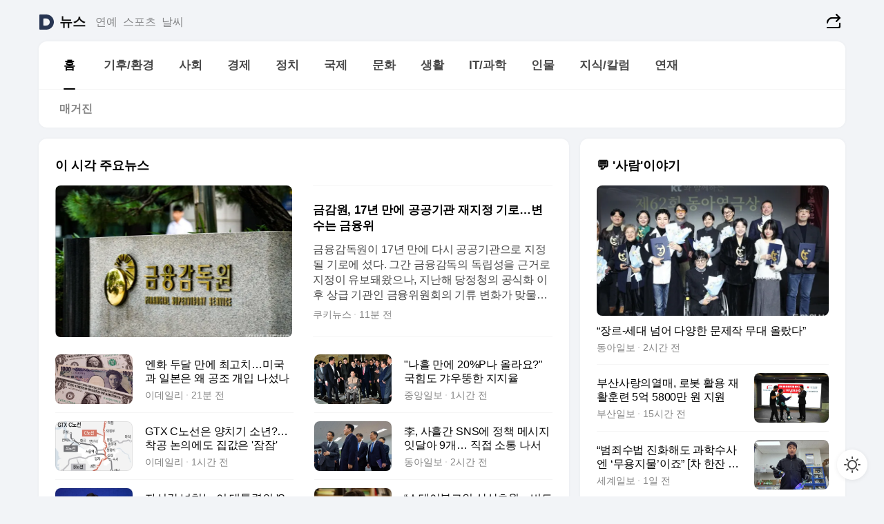

--- FILE ---
content_type: text/html
request_url: https://news.daum.net/
body_size: 101859
content:
<!DOCTYPE html>
<html lang="ko" class="pcweb">
	<head>
		<meta charset="utf-8" >
		<link rel="icon" href="https://t1.daumcdn.net/top/favicon/20241223/daum64x64.png" >
		<meta name="format-detection" content="telephone=no" >
		<meta 			name="viewport"
			content="width=device-width,initial-scale=1,minimum-scale=1,maximum-scale=1,user-scalable=no"
		>

		<script type="text/javascript" src="//t1.daumcdn.net/tiara/js/v1/tiara-1.2.0.min.js"></script>
		<script>
			function setDarkTheme(isDark) {
				document.documentElement.setAttribute('data-darktheme', isDark ? 'true' : 'false')
			}

			//TODO 다크모드
			if (window.matchMedia) {
				const storedThemeMode =
					(window.localStorage ? window.localStorage.getItem('selectedThemeMode') : null) || 'auto'

				if (storedThemeMode === 'auto') {
					const colorSchemeDark = window.matchMedia('(prefers-color-scheme: dark)')
					if (colorSchemeDark) {
						setDarkTheme(colorSchemeDark.matches)
					}
				} else {
					setDarkTheme(storedThemeMode === 'dark')
				}
			}
		</script>
		<link href="https://t1.daumcdn.net/top/tiller-pc/modoo-web/production/20251217111702/css/modoo.css" rel="stylesheet" >
		<title>다음뉴스 | 홈</title><meta property="og:title" content="다음뉴스 | 홈"> <meta property="og:description" content="다음뉴스"> <meta property="og:image" content="https://t1.daumcdn.net/liveboard/uploader/apps/modoo/bec06a577ee148b0a4baaf5aaa2bc9e2.png"> <meta name="description" content="다음뉴스"> 
	</head>
	<body id="modooRootContainer" data-sveltekit-preload-data="off" data-sveltekit-reload style="overflow-y: scroll">
		<div class="direct-link"><a href="#mainContent">본문 바로가기</a><a href="#gnbContent" id="gnbLink">메뉴 바로가기</a></div><div style="display: contents" class="pcweb" data-layout="PC">       <style>@charset "UTF-8";/*** 뉴스 섹션 ***/
#modoo .link_refresh{background-color:#fff;}
/* 레이아웃 */
#modoo .content-article .box_comp:first-of-type{margin-top:8px;}
#modoo .content-article .box_bnr_bizboard:first-of-type{margin-top:0;}
.mobile #modoo .box_bnr_bizboard + .box_grid{margin-top:-8px;}
/* header */
#modoo .head_service .logo_daum svg{fill:#273552;}
/* footer */
#modoo .doc-footer .inner_foot{margin:0;padding-top:32px;}
#modoo .doc-footer .list_foot{display:flex;flex-wrap:wrap;justify-content:center;}
#modoo .doc-footer .list_foot li{display:inline-block;position:relative;vertical-align:top;}
#modoo .doc-footer .list_foot li + li{padding-left:2px;}
#modoo .doc-footer small{padding-top:16px;}
/* 티커 */
.mobile #modoo .opt_rolling{margin-top:12px;}
/*** PC ***/
/* 레이아웃 */
.pcweb #modoo .box_grid{display:flex;}
.pcweb #modoo .grid_half{flex:1;min-width:0;}
.pcweb #modoo .grid_half + .grid_half{margin-left:16px;}
/* footer */
.pcweb #modoo .doc-footer .inner_foot{padding-top:55px;}
.pcweb #modoo .doc-footer small{padding-top:10px;}
/* 연재 - 전체페이지 */
.pcweb #modoo .content-article .box_news_series .item_newsbasic .tit_txt{display:block;display:-webkit-box;overflow:hidden;word-break:break-all;-webkit-box-orient:vertical;-webkit-line-clamp:2;max-height:2.5em;font-weight:400;font-size:1em;line-height:1.25;white-space:normal;}
.pcweb #modoo .content-article .box_news_series .item_newsbasic .wrap_thumb{width:108px;height:72px;margin-left:12px;background-size:26px 26px;}
.pcweb #modoo .content-article .box_news_series .item_newsbasic .desc_txt{display:none;}
/* 공통 이미지 */
#modoo .ico_news{display:block;overflow:hidden;font-size:1px;line-height:0;vertical-align:top;background:url(//t1.daumcdn.net/media/news/news2024/m/ico_news.svg) 0 0 no-repeat;background-size:200px 200px;color:transparent;}
/* 공통 */
#modoo .tit_news_etc{display:block;padding:20px 0 16px;font-weight:700;font-size:1.313em;line-height:1.19;border-bottom:solid 1px #000;}
#modoo .tit_list_etc{display:block;padding:10px 0 0 20px;font-weight:700;font-size:1.063em;line-height:1.29;text-indent:-20px;}
#modoo .etc_box{padding:20px 0;margin-top:20px;border-top:solid 1px rgba(0,0,0,0.04);}
#modoo .etc_box + .group_btn{justify-content:center;}
#modoo .news_etc .line_divider_4{margin-top:20px;padding-top:20px;border-top:solid 1px rgba(0,0,0,0.04);}
#modoo .news_etc .subtit_list_etc{display:block;font-weight:700;line-height:1.37;}
#modoo .news_etc .desc_box{padding-top:16px;}
#modoo .news_etc .group_btn.type_multiple{display:flex;flex-wrap:wrap;margin:-12px 0 0 -8px;}
#modoo .news_etc .group_btn.type_multiple .link_moreview{margin:12px 0 0 8px;}
#modoo .news_etc .area_etc .group_btn{text-align:left;padding-top:8px;}
#modoo .news_etc .list_box .tit_list_etc{padding-top:30px;}
#modoo .news_etc .list_etc li{position:relative;margin:8px 0 0 22px;color:rgba(0,0,0,0.72);line-height:1.37;}
#modoo .news_etc .list_etc li:before{display:block;position:absolute;top:8px;left:-13px;width:5px;height:5px;border-radius:50%;background-color:rgba(0,0,0,0.64);content:'';}
#modoo .news_etc .sublist_etc li{position:relative;margin:12px 0 0 14px;line-height:1.46;color:rgba(0,0,0,0.72);font-size:0.938em;}
#modoo .news_etc .sublist_etc li:before{display:block;position:absolute;top:8px;left:-12px;width:5px;height:5px;border-radius:50%;background-color:rgba(0,0,0,0.64);content:'';}
#modoo .news_etc .sublist_etc li + li{margin-top:20px;}
#modoo .news_etc .sublist_etc li .fc_emph{display:block;margin-top:8px;color:#4881F7;}
#modoo .news_etc .sublist_etc .tit_sublist{display:block;font-weight:400;padding-bottom:4px;}
#modoo .news_etc .etc_box .area_etc{padding-left:14px;}
#modoo .news_etc .etc_box .area_etc .desc_box{padding-top:8px;font-size:0.938em;line-height:1.46;}
#modoo .news_etc .bg_etc{display:block;overflow:hidden;max-width:none;font-size:0;line-height:0;text-indent:-9999px;background-repeat:no-repeat;margin:0 auto;}
#modoo .news_etc .bg_etc.list_process1{height:590px;background-image:url(//t1.daumcdn.net/media/news/news2024/m/img_list_process1.png);background-size:320px 590px;}
#modoo .news_etc .bg_etc.list_process2{height:734px;background-image:url(//t1.daumcdn.net/media/news/news2024/m/img_list_process2_251114.png);background-size:320px 734px;}
#modoo .news_etc .bg_etc.list_process3{height:553px;background-image:url(//t1.daumcdn.net/media/news/news2024/m/img_list_process3.png);background-size:320px 553px;}
#modoo .news_etc .process_pc{display:none;}
#modoo .news_etc .m_hide{display:none;}
/* box_etc_edit */
#modoo .box_etc_edit .etc_box{border-bottom:solid 1px rgba(0,0,0,0.04);}
#modoo .box_etc_edit .etc_box .desc_box{padding-top:0;}
/* box_etc_newscenter24 */
#modoo .box_etc_newscenter24 .etc_box .desc_box{padding-top:12px;line-height:1.37;color:rgba(0,0,0,0.72);}
#modoo .ico_time{width:22px;height:22px;}
#modoo .ico_call{width:22px;height:22px;background-position:-30px 0;}
#modoo .ico_fax{width:22px;height:22px;background-position:-60px 0;}
#modoo .group_service{display:flex;flex-wrap:wrap;padding-top:4px;margin-left:-12px;}
#modoo .group_service .item_service{display:inline-flex;align-items:center;justify-content:flex-start;margin:12px 0 0 12px;background-color:#F2F4F7;border-radius:8px;padding:13px 18px;font-size:0.938em;font-weight:700;line-height:1.46;word-break:break-all;}
#modoo .group_service .item_service .ico_news{flex-shrink:0;margin-right:8px;}
#modoo .box_etc_newscenter24 .list_box .tit_list_etc:first-child{padding-top:0;}
#modoo .box_etc_newscenter24 .etc_box{padding-bottom:0;}
#modoo .box_etc_newscenter24 .line_divider_4 + .sublist_etc li:first-child{margin-top:0;}
/* PC */
.pcweb #modoo .tit_news_etc{padding:30px 0 21px;}
.pcweb #modoo .line_divider_4{padding-top:30px;margin-top:30px;}
.pcweb #modoo .box_etc_edit,.pcweb #modoo .box_etc_newscenter24{padding-top:0;}
.pcweb #modoo .news_etc .m_hide{display:block;}
.pcweb #modoo .news_etc .pc_hide{display:none;}
.pcweb #modoo .news_etc .tit_news_etc{padding:30px 0 19px;}
.pcweb #modoo .news_etc .desc_box{padding-top:30px;}
.pcweb #modoo .news_etc .list_etc{margin-top:10px;}
.pcweb #modoo .news_etc .list_etc li{margin-top:6px;}
.pcweb #modoo .etc_box{margin-top:30px;padding:0;border-bottom:none;}
.pcweb #modoo .news_etc .group_btn{text-align:left;padding-top:16px;}
.pcweb #modoo .news_etc .group_btn.type_multiple{padding-top:16px;margin:0 0 0 -12px;}
.pcweb #modoo .news_etc .group_btn.type_multiple .link_moreview{margin:0 0 0 12px;}
.pcweb #modoo .group_service .item_service{margin:24px 0 0 12px;}
.pcweb #modoo .box_etc_newscenter24 .list_box .tit_list_etc:first-child{padding-top:30px;}
.pcweb #modoo .box_etc_newscenter24 .etc_box .desc_box{padding-top:16px;}
.pcweb #modoo .box_etc_newscenter24 .list_box .tit_list_etc{padding-top:0;}
.pcweb #modoo .news_etc .sublist_etc li{margin-top:30px;}
.pcweb #modoo .news_etc .area_etc .group_btn{padding-top:16px;}
.pcweb #modoo .news_etc .process_m{display:none;}
.pcweb #modoo .news_etc .process_pc{display:block;}
.pcweb #modoo .news_etc .bg_etc{max-width:none;margin-top:24px;}
.pcweb #modoo .news_etc .bg_etc.list_process1{height:658px;background-image:url(//t1.daumcdn.net/media/news/news2024/pc/img_list_process1_pc_251114.png);background-size:753px 658px;}
.pcweb #modoo .news_etc .bg_etc.list_process3{height:320px;background-image:url(//t1.daumcdn.net/media/news/news2024/pc/img_list_process3_pc.png);background-size:735px auto;}
/* 포인트 컬러 */
:root[data-darktheme=true] #modoo .ico_news{background-image:url(//t1.daumcdn.net/media/news/news2024/m/ico_news_dark.svg);}
:root[data-darktheme=true] #modoo .link_refresh{background-color:#1C1E21;}
:root[data-darktheme=true] #modoo .doc-footer .list_foot .btn_foot,:root[data-darktheme=true] #modoo .doc-footer .list_foot #daumMinidaum a{color:rgba(255,255,255,0.72);}
:root[data-darktheme=true] #modoo .doc-footer .info_policy .link_policy{color:rgba(255,255,255,0.48);}
:root[data-darktheme=true] #modoo .doc-footer .info_service{color:rgba(255,255,255,0.48);}
:root[data-darktheme=true] #modoo .tit_news_etc{border-color:#fff;}
:root[data-darktheme=true] #modoo .etc_box,:root[data-darktheme=true] #modoo .news_etc .line_divider_4{border-color:rgba(255,255,255,0.04);}
:root[data-darktheme=true] #modoo .group_box{border-color:rgba(255,255,255,0.08);}
:root[data-darktheme=true] #modoo .group_etc .list_etc li{color:rgba(255,255,255,0.72);}
:root[data-darktheme=true] #modoo .group_etc .list_etc li:before{background-color:rgba(255,255,255,0.72);}
:root[data-darktheme=true] #modoo .group_etc .sublist_etc li{color:rgba(255,255,255,0.72);}
:root[data-darktheme=true] #modoo .group_etc .sublist_etc li:before{background-color:rgba(255,255,255,0.72);}
:root[data-darktheme=true] #modoo .group_service .item_service{background-color:#2C2E33;color:#FFF;}
:root[data-darktheme=true] #modoo .news_etc .sublist_etc li{color:rgba(255,255,255,0.72);}
:root[data-darktheme=true] #modoo .news_etc .sublist_etc li:before{background-color:rgba(255,255,255,0.64);}
:root[data-darktheme=true] #modoo .news_etc .list_etc li{color:rgba(255,255,255,0.72);}
:root[data-darktheme=true] #modoo .news_etc .list_etc li:before{background-color:rgba(255,255,255,0.64);}
:root[data-darktheme=true] #modoo .box_etc_edit .etc_box{border-color:rgba(255,255,255,0.04);}
:root[data-darktheme=true] #modoo .box_etc_newscenter24 .group_box .txt_box{color:#fff;}
:root[data-darktheme=true] #modoo .box_etc_newscenter24 .etc_box .desc_box{color:rgba(255,255,255,0.72);}
:root[data-darktheme=true] #modoo .group_etc .sublist_etc li .fc_emph{color:#78A5FF;}
:root[data-darktheme=true] #modoo .head_service .logo_daum svg{fill:#fff;}</style> <div id="modoo" class="container-doc news-doc">    <header class="doc-header section_header"> <div class="head_service" data-tiara-layer="header"><div class="inner_service"><h1 class="doc-title"><a href="https://daum.net" class="logo_daum" data-tiara-layer="logo" aria-label="Daum" data-svelte-h="svelte-nb8sod"><svg focusable="false" aria-hidden="true" width="24" height="24" viewBox="0 0 24 24" xmlns="http://www.w3.org/2000/svg"><path d="M12 6.36C15.1152 6.36 17.6352 9.072 17.5152 12.2136C17.4024 15.2016 14.8536 17.64 11.8632 17.64H7.91762C7.65362 17.64 7.43762 17.424 7.43762 17.16V6.84C7.43762 6.576 7.65362 6.36 7.91762 6.36H11.9976M12 0H2.40002C1.60562 0 0.960022 0.6456 0.960022 1.44V22.56C0.960022 23.3544 1.60562 24 2.40002 24H12C18.6264 24 24 18.6264 24 12C24 5.3736 18.6264 0 12 0Z"></path></svg></a> <a href="https://news.daum.net" class="logo_service" data-tiara-layer="service">뉴스</a></h1> <div class="doc-relate"><strong class="screen_out" data-svelte-h="svelte-177cra8">관련 서비스</strong> <ul class="list_relate"> <li><a href="https://entertain.daum.net" class="link_service">연예</a> </li> <li><a href="https://sports.daum.net" class="link_service">스포츠</a> </li> <li><a href="https://weather.daum.net" class="link_service">날씨</a> </li></ul></div> <div class="util_header"><div class="util_share"><button type="button" id="rSocialShareButton" class="link_share" data-tiara-layer="share" data-svelte-h="svelte-1g1zbsh"><span class="ico_modoo ico_share">공유하기</span></button></div></div></div></div>  <div id="371ff85c-9d67-406b-865c-aa306d55baec" class="head_section"><nav id="gnbContent" class="section-gnb"><div class="inner_gnb"><h2 class="screen_out" data-svelte-h="svelte-1d9x8yw">메인메뉴</h2> <div class="wrap_gnb"><div class="list_gnb" data-tiara-layer="gnb"> <div class="flicking-viewport  "><div class="flicking-camera"><div data-key="7c2dd6ef-828a-4b4d-942a-d8849aad04bc" class="flicking-panel" style="order: 9007199254740991"><a href="/news/home" class="link_gnb" role="menuitem" aria-current="page" data-tiara-layer="gnb1"> <span class="txt_gnb">홈</span></a> </div><div data-key="dee222f8-401f-4ec6-8f28-a1cfeb408c9d" class="flicking-panel" style="order: 9007199254740991"><a href="/news/climate" class="link_gnb" role="menuitem" data-tiara-layer="gnb2"> <span class="txt_gnb">기후/환경</span></a> </div><div data-key="6bd88c39-8bf6-4859-a545-229e37799805" class="flicking-panel" style="order: 9007199254740991"><a href="/news/society" class="link_gnb" role="menuitem" data-tiara-layer="gnb3"> <span class="txt_gnb">사회</span></a> </div><div data-key="f9def1b0-5a0c-42cb-8d82-614ec9470e01" class="flicking-panel" style="order: 9007199254740991"><a href="/news/economy" class="link_gnb" role="menuitem" data-tiara-layer="gnb4"> <span class="txt_gnb">경제</span></a> </div><div data-key="fdc6f3f5-3234-462f-9152-2db1e33c68f8" class="flicking-panel" style="order: 9007199254740991"><a href="/news/politics" class="link_gnb" role="menuitem" data-tiara-layer="gnb5"> <span class="txt_gnb">정치</span></a> </div><div data-key="740d146c-985f-46a0-a847-bdbb5fe6d674" class="flicking-panel" style="order: 9007199254740991"><a href="/news/world" class="link_gnb" role="menuitem" data-tiara-layer="gnb6"> <span class="txt_gnb">국제</span></a> </div><div data-key="f18d9636-dc34-47da-8ba1-66bca15be788" class="flicking-panel" style="order: 9007199254740991"><a href="/news/culture" class="link_gnb" role="menuitem" data-tiara-layer="gnb7"> <span class="txt_gnb">문화</span></a> </div><div data-key="d221319d-9bc9-459f-9727-5f19a658a402" class="flicking-panel" style="order: 9007199254740991"><a href="/news/life" class="link_gnb" role="menuitem" data-tiara-layer="gnb8"> <span class="txt_gnb">생활</span></a> </div><div data-key="f1a88e97-7b22-426f-ba4a-e74430b074c2" class="flicking-panel" style="order: 9007199254740991"><a href="/news/tech" class="link_gnb" role="menuitem" data-tiara-layer="gnb9"> <span class="txt_gnb">IT/과학</span></a> </div><div data-key="359a344f-b139-41d0-84e1-0901b09284b3" class="flicking-panel" style="order: 9007199254740991"><a href="/news/people" class="link_gnb" role="menuitem" data-tiara-layer="gnb10"> <span class="txt_gnb">인물</span></a> </div><div data-key="e4f86c20-5d02-4897-8add-d63b82713667" class="flicking-panel" style="order: 9007199254740991"><a href="/news/understanding" class="link_gnb" role="menuitem" data-tiara-layer="gnb11"> <span class="txt_gnb">지식/칼럼</span></a> </div><div data-key="aa8864e6-beb4-48e5-960a-92dbcb9da6a5" class="flicking-panel" style="order: 9007199254740991"><a href="/news/series" class="link_gnb" role="menuitem" data-tiara-layer="gnb12"> <span class="txt_gnb">연재</span></a> </div></div>  </div> </div></div> </div></nav>   <div class="section-lnb"><div class="inner_lnb"><strong class="screen_out">홈 하위메뉴</strong> <div class="list_lnb" data-tiara-layer="lnb"> <div class="flicking-viewport  "><div class="flicking-camera"><div data-key="ca8b0a3b-4cb3-495a-a685-852868daaabf" class="flicking-panel" style="order: 9007199254740991"><a href="#none" class="link_lnb" role="menuitem" aria-current="page" style="" data-tiara-layer="lnb0"> <span class="txt_lnb undefined">홈</span></a> </div><div data-key="3d524023-93fe-4fd5-a2bb-f41bee87b5cd" class="flicking-panel" style="order: 9007199254740991"><a href="#none" class="link_lnb" role="menuitem" style="" data-tiara-layer="lnb1"> <span class="txt_lnb null">매거진</span></a> </div></div>  </div> </div></div></div></div> </header> <hr class="hide"> <div id="mainContent" class="main-content"><article class="content-article"><div class="inner_cont "> <div class="box_comp box_news_headline2" id="58d84141-b8dd-413c-9500-447b39ec29b9" data-tiara-layer="news-basic_B" data-tiara-custom="componentId=58d84141-b8dd-413c-9500-447b39ec29b9&amp;componentTitle=이 시각 주요뉴스&amp;componentClusterTitles=[종합순] 쿼터"><div class="box_tit"> <strong class="tit_box"><span class="txt_box"> 이 시각 주요뉴스</span> </strong>   </div> <ul class="list_newsheadline2"> <li><a class="item_newsheadline2" data-tiara-layer="news" data-tiara-ordnum="1" href="https://v.daum.net/v/20260127060314393" target="_self" data-title="%EA%B8%88%EA%B0%90%EC%9B%90%2C%2017%EB%85%84%20%EB%A7%8C%EC%97%90%20%EA%B3%B5%EA%B3%B5%EA%B8%B0%EA%B4%80%20%EC%9E%AC%EC%A7%80%EC%A0%95%20%EA%B8%B0%EB%A1%9C%E2%80%A6%EB%B3%80%EC%88%98%EB%8A%94%20%EA%B8%88%EC%9C%B5%EC%9C%84" rel=""><div class="wrap_thumb"> <picture>  <source srcset="//img1.daumcdn.net/thumb/S686x440a.q80.fwebp/?fname=https%3A%2F%2Ft1.daumcdn.net%2Fnews%2F202601%2F27%2Fkukinews%2F20260127060315656afwz.jpg&amp;scode=media" type="image/webp">  <source srcset="//img1.daumcdn.net/thumb/S686x440a.q80/?fname=https%3A%2F%2Ft1.daumcdn.net%2Fnews%2F202601%2F27%2Fkukinews%2F20260127060315656afwz.jpg&amp;scode=media">  <img alt="" referrerpolicy="no-referrer" class="img_g"></picture></div> <div class="cont_thumb"><strong class="tit_txt">금감원, 17년 만에 공공기관 재지정 기로…변수는 금융위</strong> <p class="desc_txt">금융감독원이 17년 만에 다시 공공기관으로 지정될 기로에 섰다. 그간 금융감독의 독립성을 근거로 지정이 유보돼왔으나, 지난해 당정청의 공식화 이후 상급 기관인 금융위원회의 기류 변화가 맞물리며 재지정 가능성에 무게가 실린다. 26일 금융권에 따르면 기획재정부 산하 공공기관운영위원회(공운위)는 오는 29일 회의를 열고 금감원의 공공기관 지정 여부를 결정한다.</p> <span class="info_txt"><span class="con_txt"><span class="txt_info">쿠키뉴스</span> <span class="txt_info">11분 전</span></span> </span></div>  </a> </li> <li><a class="item_newsheadline2" data-tiara-layer="news" data-tiara-ordnum="2" href="https://v.daum.net/v/20260127055243992" target="_self" data-title="%EC%97%94%ED%99%94%20%EB%91%90%EB%8B%AC%20%EB%A7%8C%EC%97%90%20%EC%B5%9C%EA%B3%A0%EC%B9%98%E2%80%A6%EB%AF%B8%EA%B5%AD%EA%B3%BC%20%EC%9D%BC%EB%B3%B8%EC%9D%80%20%EC%99%9C%20%EA%B3%B5%EC%A1%B0%20%EA%B0%9C%EC%9E%85%20%EB%82%98%EC%84%B0%EB%82%98" rel=""><div class="wrap_thumb"> <picture>  <source srcset="//img1.daumcdn.net/thumb/S686x440a.q80.fwebp/?fname=https%3A%2F%2Ft1.daumcdn.net%2Fnews%2F202601%2F27%2FEdaily%2F20260127060343891ievd.jpg&amp;scode=media" type="image/webp">  <source srcset="//img1.daumcdn.net/thumb/S686x440a.q80/?fname=https%3A%2F%2Ft1.daumcdn.net%2Fnews%2F202601%2F27%2FEdaily%2F20260127060343891ievd.jpg&amp;scode=media">  <img alt="" referrerpolicy="no-referrer" class="img_g"></picture></div> <div class="cont_thumb"><strong class="tit_txt">엔화 두달 만에 최고치…미국과 일본은 왜 공조 개입 나섰나</strong>  <span class="info_txt"><span class="con_txt"><span class="txt_info">이데일리</span> <span class="txt_info">21분 전</span></span> </span></div>  </a> </li> <li><a class="item_newsheadline2" data-tiara-layer="news" data-tiara-ordnum="3" href="https://v.daum.net/v/20260127050310527" target="_self" data-title="%22%EB%82%98%ED%9D%98%20%EB%A7%8C%EC%97%90%2020%25P%EB%82%98%20%EC%98%AC%EB%9D%BC%EC%9A%94%3F%22%20%EA%B5%AD%ED%9E%98%EB%8F%84%20%EA%B0%B8%EC%9A%B0%EB%9A%B1%ED%95%9C%20%EC%A7%80%EC%A7%80%EC%9C%A8" rel=""><div class="wrap_thumb"> <picture>  <source srcset="//img1.daumcdn.net/thumb/S686x440a.q80.fwebp/?fname=https%3A%2F%2Ft1.daumcdn.net%2Fnews%2F202601%2F27%2Fjoongang%2F20260127050311654qwfq.jpg&amp;scode=media" type="image/webp">  <source srcset="//img1.daumcdn.net/thumb/S686x440a.q80/?fname=https%3A%2F%2Ft1.daumcdn.net%2Fnews%2F202601%2F27%2Fjoongang%2F20260127050311654qwfq.jpg&amp;scode=media">  <img alt="" referrerpolicy="no-referrer" class="img_g"></picture></div> <div class="cont_thumb"><strong class="tit_txt">"나흘 만에 20%P나 올라요?" 국힘도 갸우뚱한 지지율</strong>  <span class="info_txt"><span class="con_txt"><span class="txt_info">중앙일보</span> <span class="txt_info">1시간 전</span></span> </span></div>  </a> </li> <li><a class="item_newsheadline2" data-tiara-layer="news" data-tiara-ordnum="4" href="https://v.daum.net/v/20260127050144429" target="_self" data-title="GTX%20C%EB%85%B8%EC%84%A0%EC%9D%80%20%EC%96%91%EC%B9%98%EA%B8%B0%20%EC%86%8C%EB%85%84%3F%E2%80%A6%EC%B0%A9%EA%B3%B5%20%EB%85%BC%EC%9D%98%EC%97%90%EB%8F%84%20%EC%A7%91%EA%B0%92%EC%9D%80%20'%EC%9E%A0%EC%9E%A0'" rel=""><div class="wrap_thumb"> <picture>  <source srcset="//img1.daumcdn.net/thumb/S686x440a.q80.fwebp/?fname=https%3A%2F%2Ft1.daumcdn.net%2Fnews%2F202601%2F27%2FEdaily%2F20260127050145489vgpz.jpg&amp;scode=media" type="image/webp">  <source srcset="//img1.daumcdn.net/thumb/S686x440a.q80/?fname=https%3A%2F%2Ft1.daumcdn.net%2Fnews%2F202601%2F27%2FEdaily%2F20260127050145489vgpz.jpg&amp;scode=media">  <img alt="" referrerpolicy="no-referrer" class="img_g"></picture></div> <div class="cont_thumb"><strong class="tit_txt">GTX C노선은 양치기 소년?…착공 논의에도 집값은 '잠잠'</strong>  <span class="info_txt"><span class="con_txt"><span class="txt_info">이데일리</span> <span class="txt_info">1시간 전</span></span> </span></div>  </a> </li> <li><a class="item_newsheadline2" data-tiara-layer="news" data-tiara-ordnum="5" href="https://v.daum.net/v/20260127043433238" target="_self" data-title="%EF%A7%A1%2C%20%EC%82%AC%ED%9D%98%EA%B0%84%20SNS%EC%97%90%20%EC%A0%95%EC%B1%85%20%EB%A9%94%EC%8B%9C%EC%A7%80%20%EC%9E%87%EB%8B%AC%EC%95%84%209%EA%B0%9C%E2%80%A6%20%EC%A7%81%EC%A0%91%20%EC%86%8C%ED%86%B5%20%EB%82%98%EC%84%9C" rel=""><div class="wrap_thumb"> <picture>  <source srcset="//img1.daumcdn.net/thumb/S686x440a.q80.fwebp/?fname=https%3A%2F%2Ft1.daumcdn.net%2Fnews%2F202601%2F27%2Fdonga%2F20260127043435036kfco.jpg&amp;scode=media" type="image/webp">  <source srcset="//img1.daumcdn.net/thumb/S686x440a.q80/?fname=https%3A%2F%2Ft1.daumcdn.net%2Fnews%2F202601%2F27%2Fdonga%2F20260127043435036kfco.jpg&amp;scode=media">  <img alt="" referrerpolicy="no-referrer" class="img_g"></picture></div> <div class="cont_thumb"><strong class="tit_txt">李, 사흘간 SNS에 정책 메시지 잇달아 9개… 직접 소통 나서</strong>  <span class="info_txt"><span class="con_txt"><span class="txt_info">동아일보</span> <span class="txt_info">2시간 전</span></span> </span></div>  </a> </li> <li><a class="item_newsheadline2" data-tiara-layer="news" data-tiara-ordnum="6" href="https://v.daum.net/v/20260127043149154" target="_self" data-title="%EC%9E%90%EC%8B%A0%EA%B0%90%20%EB%84%98%EC%B9%98%EB%8A%94%20%EC%9D%B4%20%EB%8C%80%ED%86%B5%EB%A0%B9%EC%9D%98%20'SNS%20%EC%A0%95%EC%B9%98'%EC%9D%98%20%EB%93%9D%EC%8B%A4%EC%9D%80" rel=""><div class="wrap_thumb"> <picture>  <source srcset="//img1.daumcdn.net/thumb/S686x440a.q80.fwebp/?fname=https%3A%2F%2Ft1.daumcdn.net%2Fnews%2F202601%2F27%2Fhankooki%2F20260127043150630grqn.jpg&amp;scode=media" type="image/webp">  <source srcset="//img1.daumcdn.net/thumb/S686x440a.q80/?fname=https%3A%2F%2Ft1.daumcdn.net%2Fnews%2F202601%2F27%2Fhankooki%2F20260127043150630grqn.jpg&amp;scode=media">  <img alt="" referrerpolicy="no-referrer" class="img_g"></picture></div> <div class="cont_thumb"><strong class="tit_txt">자신감 넘치는 이 대통령의 'SNS 정치'의 득실은</strong>  <span class="info_txt"><span class="con_txt"><span class="txt_info">한국일보</span> <span class="txt_info">2시간 전</span></span> </span></div>  </a> </li> <li><a class="item_newsheadline2" data-tiara-layer="news" data-tiara-ordnum="7" href="https://v.daum.net/v/20260127040244071" target="_self" data-title="%E2%80%9C%EC%8A%A4%ED%85%8C%EC%9D%B4%EB%B8%94%EC%BD%94%EC%9D%B8%20%EC%83%81%EC%83%81%EC%B4%88%EC%9B%94%E2%80%A6%EB%B9%84%ED%8A%B8%EC%BD%94%EC%9D%B8%20%EB%AF%BF%EC%9D%8C%20%EA%B0%88%EC%88%98%EB%A1%9D%20%EC%BB%A4%EC%A7%88%20%EA%B2%83%E2%80%9D" rel=""><div class="wrap_thumb"> <picture>  <source srcset="//img1.daumcdn.net/thumb/S686x440a.q80.fwebp/?fname=https%3A%2F%2Ft1.daumcdn.net%2Fnews%2F202601%2F27%2FEdaily%2F20260127040245632lyzh.jpg&amp;scode=media" type="image/webp">  <source srcset="//img1.daumcdn.net/thumb/S686x440a.q80/?fname=https%3A%2F%2Ft1.daumcdn.net%2Fnews%2F202601%2F27%2FEdaily%2F20260127040245632lyzh.jpg&amp;scode=media">  <img alt="" referrerpolicy="no-referrer" class="img_g"></picture></div> <div class="cont_thumb"><strong class="tit_txt">“스테이블코인 상상초월…비트코인 믿음 갈수록 커질 것”</strong>  <span class="info_txt"><span class="con_txt"><span class="txt_info">이데일리</span> <span class="txt_info">2시간 전</span></span> </span></div>  </a> </li> <li><a class="item_newsheadline2" data-tiara-layer="news" data-tiara-ordnum="8" href="https://v.daum.net/v/20260126234527630" target="_self" data-title="%EC%98%A4%EB%B0%94%EB%A7%88%C2%B7%ED%81%B4%EB%A6%B0%ED%84%B4%2C%20ICE%20%EB%AF%B8%EA%B5%AD%EC%9D%B8%20%EC%82%AC%EC%82%B4%EC%97%90%20%EC%97%B0%EC%9D%B4%EC%96%B4%20%EB%B9%84%ED%8C%90%20%EC%84%B1%EB%AA%85(%EC%A2%85%ED%95%A9)" rel=""><div class="wrap_thumb"> <picture>  <source srcset="//img1.daumcdn.net/thumb/S686x440a.q80.fwebp/?fname=https%3A%2F%2Ft1.daumcdn.net%2Fnews%2F202601%2F26%2Fnewsis%2F20260126234528032ijfo.jpg&amp;scode=media" type="image/webp">  <source srcset="//img1.daumcdn.net/thumb/S686x440a.q80/?fname=https%3A%2F%2Ft1.daumcdn.net%2Fnews%2F202601%2F26%2Fnewsis%2F20260126234528032ijfo.jpg&amp;scode=media">  <img alt="" referrerpolicy="no-referrer" class="img_g"></picture></div> <div class="cont_thumb"><strong class="tit_txt">오바마·클린턴, ICE 미국인 사살에 연이어 비판 성명(종합)</strong>  <span class="info_txt"><span class="con_txt"><span class="txt_info">뉴시스</span> <span class="txt_info">6시간 전</span></span> </span></div>  </a> </li> <li><a class="item_newsheadline2" data-tiara-layer="news" data-tiara-ordnum="9" href="https://v.daum.net/v/20260126225237215" target="_self" data-title="%E2%80%9C%E5%B0%B9%20%EC%9D%B8%EC%82%AC%EB%8A%94%20%EB%A7%9D%EC%82%AC%E2%80%9D%20%EC%A0%80%EA%B2%A9%20%ED%9B%84%203%EB%85%84%E2%80%A6%E2%80%98%EC%9D%B4%ED%98%9C%ED%9B%88%20%EB%B6%80%EB%A9%94%EB%9E%91%E2%80%99%EC%97%90%20%EC%8B%9C%ED%97%98%EB%8C%80%20%EC%84%A0%20%E6%9D%8E" rel=""><div class="wrap_thumb"> <picture>  <source srcset="//img1.daumcdn.net/thumb/S686x440a.q80.fwebp/?fname=https%3A%2F%2Ft1.daumcdn.net%2Fnews%2F202601%2F26%2Fsisapress%2F20260126225239398gxfx.jpg&amp;scode=media" type="image/webp">  <source srcset="//img1.daumcdn.net/thumb/S686x440a.q80/?fname=https%3A%2F%2Ft1.daumcdn.net%2Fnews%2F202601%2F26%2Fsisapress%2F20260126225239398gxfx.jpg&amp;scode=media">  <img alt="" referrerpolicy="no-referrer" class="img_g"></picture></div> <div class="cont_thumb"><strong class="tit_txt">“尹 인사는 망사” 저격 후 3년…‘이혜훈 부메랑’에 시험대 선 李</strong>  <span class="info_txt"><span class="con_txt"><span class="txt_info">시사저널</span> <span class="txt_info">7시간 전</span></span> </span></div>  </a> </li></ul> <div class="group_btn"><a href="#none" class="link_refresh" data-tiara-layer="refresh" data-tiara-ordnum="1"><span class="ico_modoo ico_refresh"></span>새로운<span class="emph_txt">뉴스</span> </a> <div aria-live="polite" class="screen_out"></div></div> <div aria-live="polite" class="screen_out"></div></div>  <div class="box_comp box_bnr_ad3"><div class="item_ad"><ins style="vertical-align:top" class="kakao_ad_area" data-ad-unit="DAN-mmSWWDWHey1VmpXQ" data-ad-width="100%" data-ad-onfail="onAdFailDAN-mmSWWDWHey1VmpXQ"></ins></div></div>  <div class="box_comp box_news_basic" id="e23739a4-8195-4c84-a4a4-d6a1e9e2e661" data-tiara-layer="news-basic" data-tiara-custom="componentId=e23739a4-8195-4c84-a4a4-d6a1e9e2e661&amp;componentTitle=오늘의 연재&amp;componentClusterTitles=미디어,에세이,경제정책,오비추어리,음식이야기,과학이야기,마주앉아 인터뷰,함께, 동물,환경,여론조사"><div class="box_tit"> <strong class="tit_box"><span class="txt_box"> 오늘의 연재</span> </strong>   </div> <div class="tabg_wrap"><div class="tab_g" role="tablist"> <div class="flicking-viewport  "><div class="flicking-camera"><div data-key="3332fd77-d27b-4620-8f2b-be9af249c971" class="flicking-panel" style="order: 9007199254740991"><div class="item_tab" role="presentation"><a draggable="false" href="#" role="tab" aria-selected="true" aria-disabled="false" class="link_tab" data-tiara-layer="tab" data-tiara-ordnum="1">미디어 </a></div> </div><div data-key="222f8731-b1a5-452a-8aea-67dd41931a76" class="flicking-panel" style="order: 9007199254740991"><div class="item_tab" role="presentation"><a draggable="false" href="#" role="tab" aria-selected="false" aria-disabled="false" class="link_tab" data-tiara-layer="tab" data-tiara-ordnum="2">에세이 </a></div> </div><div data-key="7527452f-e247-470c-9772-1e8406c48077" class="flicking-panel" style="order: 9007199254740991"><div class="item_tab" role="presentation"><a draggable="false" href="#" role="tab" aria-selected="false" aria-disabled="false" class="link_tab" data-tiara-layer="tab" data-tiara-ordnum="3">경제정책 </a></div> </div><div data-key="2588b0b6-e87b-4a99-a675-ed02e8fc18b5" class="flicking-panel" style="order: 9007199254740991"><div class="item_tab" role="presentation"><a draggable="false" href="#" role="tab" aria-selected="false" aria-disabled="false" class="link_tab" data-tiara-layer="tab" data-tiara-ordnum="4">오비추어리 </a></div> </div><div data-key="c7696ab3-2cfa-4f80-94ec-de5b02d723c5" class="flicking-panel" style="order: 9007199254740991"><div class="item_tab" role="presentation"><a draggable="false" href="#" role="tab" aria-selected="false" aria-disabled="false" class="link_tab" data-tiara-layer="tab" data-tiara-ordnum="5">음식이야기 </a></div> </div><div data-key="eb652c4c-83af-484c-b568-8fe837f8ea24" class="flicking-panel" style="order: 9007199254740991"><div class="item_tab" role="presentation"><a draggable="false" href="#" role="tab" aria-selected="false" aria-disabled="false" class="link_tab" data-tiara-layer="tab" data-tiara-ordnum="6">과학이야기 </a></div> </div><div data-key="6b71c41b-f271-4d03-b170-e6bb4a9b80f1" class="flicking-panel" style="order: 9007199254740991"><div class="item_tab" role="presentation"><a draggable="false" href="#" role="tab" aria-selected="false" aria-disabled="false" class="link_tab" data-tiara-layer="tab" data-tiara-ordnum="7">마주앉아 인터뷰 </a></div> </div><div data-key="27c8a04a-7b2d-47a5-af81-1a58479b7baa" class="flicking-panel" style="order: 9007199254740991"><div class="item_tab" role="presentation"><a draggable="false" href="#" role="tab" aria-selected="false" aria-disabled="false" class="link_tab" data-tiara-layer="tab" data-tiara-ordnum="8">함께, 동물 </a></div> </div><div data-key="e020eaa3-1e0b-45de-8a6f-2c04477a2bcb" class="flicking-panel" style="order: 9007199254740991"><div class="item_tab" role="presentation"><a draggable="false" href="#" role="tab" aria-selected="false" aria-disabled="false" class="link_tab" data-tiara-layer="tab" data-tiara-ordnum="9">환경 </a></div> </div><div data-key="6c5febad-0c5c-40bc-96c2-15d8475951da" class="flicking-panel" style="order: 9007199254740991"><div class="item_tab" role="presentation"><a draggable="false" href="#" role="tab" aria-selected="false" aria-disabled="false" class="link_tab" data-tiara-layer="tab" data-tiara-ordnum="10">여론조사 </a></div> </div></div>  </div></div>  </div>  <ul class="list_newsbasic"> <li><a class="item_newsbasic" data-tiara-layer="news" data-tiara-ordnum="1" href="https://v.daum.net/v/20260127004013447" target="_self" data-title="%5B%EC%97%B4%EB%A6%B0%EB%9D%BC%EB%94%94%EC%98%A4%5D%20%EC%9A%B0%EB%A6%AC%EB%82%98%EB%9D%BC%20%EA%B5%AD%EC%A0%9C%20%EB%B3%B4%EB%8F%84%EC%9D%98%20%EA%B4%80%EC%A0%90%EC%9D%80%20%EB%8A%98%20%EB%AF%B8%EA%B5%AD%EC%9D%98%20%EC%8B%9C%EA%B0%81%EA%B3%BC%20%EA%B0%99%EC%9D%80%EA%B0%80%3F" rel=""><div class="wrap_thumb"><picture>  <source srcset="//img1.daumcdn.net/thumb/S324x208a.q80.fwebp/?fname=https%3A%2F%2Ft1.daumcdn.net%2Fnews%2F202601%2F27%2FYTN%2F20260127004013431nxki.jpg&amp;scode=media" type="image/webp">  <source srcset="//img1.daumcdn.net/thumb/S324x208a.q80/?fname=https%3A%2F%2Ft1.daumcdn.net%2Fnews%2F202601%2F27%2FYTN%2F20260127004013431nxki.jpg&amp;scode=media">  <img alt="" referrerpolicy="no-referrer" class="img_g"></picture>  </div> <div class="cont_thumb"><strong class="tit_txt">[열린라디오] 우리나라 국제 보도의 관점은 늘 미국의 시각과 같은가?</strong> <p class="desc_txt">[열린라디오 YTN] ■ 방송 : YTN라디오 FM 94.5 (20:20~21:00) ■ 방송일 : 2026년 1월 24일 (토요일) ■ 진행 : 최휘 아나운서 ■ 대담 : 김언경 뭉클 미디어 인권연구소장 * 아래 텍스트는 실제 방송 내용과 차이가 있을 수 있으니 보다 정확한 내용은 방송으로 확인하시기 바랍니다. [내용 인용 시 YTN라디오 &lt;열</p> <span class="info_txt"><span class="con_txt"> <span class="txt_info">YTN</span> <span class="txt_info">6시간 전</span></span> </span></div>  </a> </li> <li><a class="item_newsbasic" data-tiara-layer="news" data-tiara-ordnum="2" href="https://v.daum.net/v/20260126101724021" target="_self" data-title="%22%ED%95%9C%EA%B5%AD%20%EB%B0%A9%EB%AC%B8%ED%95%9C%20%EC%99%B8%EA%B5%AD%EC%9D%B8%20%EC%97%AC%ED%96%89%EA%B0%80%EB%B0%A9%EC%97%90%22...%20K-%EB%B7%B0%ED%8B%B0%20%EC%97%B4%ED%92%8D%EC%9D%98%20%EB%B9%84%EB%B0%80" rel=""><div class="wrap_thumb"><picture>  <source srcset="//img1.daumcdn.net/thumb/S324x208a.q80.fwebp/?fname=https%3A%2F%2Ft1.daumcdn.net%2Fnews%2F202601%2F26%2Fohmynews%2F20260126101726744ynrq.jpg&amp;scode=media" type="image/webp">  <source srcset="//img1.daumcdn.net/thumb/S324x208a.q80/?fname=https%3A%2F%2Ft1.daumcdn.net%2Fnews%2F202601%2F26%2Fohmynews%2F20260126101726744ynrq.jpg&amp;scode=media">  <img alt="" referrerpolicy="no-referrer" class="img_g"></picture>  </div> <div class="cont_thumb"><strong class="tit_txt">"한국 방문한 외국인 여행가방에"... K-뷰티 열풍의 비밀</strong> <p class="desc_txt">[이영광 기자] 한국 문화가 세계에서 인정받고 있다. 드라마나 영화는 물론 음악과 뮤지컬 등 장르도 다양하다. 덩달아 K-뷰티도 주목받고 있다. 지난 20일 방송된 KBS 1TV &lt;시사기획 창>에서는 'K-뷰티, 초격차의 서막' 편이 전파를 탔다. 한국 화장품 구매를 위해 인천공항으로 입국하는 여행객 인터뷰로 시작한 이날 방송은 K-뷰티 열풍과 함께 열풍이</p> <span class="info_txt"><span class="con_txt"> <span class="txt_info">오마이뉴스</span> <span class="txt_info">20시간 전</span></span> </span></div>  </a> </li> <li><a class="item_newsbasic" data-tiara-layer="news" data-tiara-ordnum="3" href="https://v.daum.net/v/20260124170644838" target="_self" data-title="%22%EC%B4%9D%EB%8C%80%EB%8A%94%20%EA%B0%80%EC%84%B8%EC%97%B0%EC%9D%B4%20%EB%A9%94%EB%8A%94%20%EA%B1%B0%EB%8B%88%EA%B9%8C%22%20%ED%98%84%EC%A7%81%20%EA%B8%B0%EC%9E%90%EA%B0%80%20%EC%A7%9A%EC%9D%80%20%EC%97%B0%EC%98%88%EB%89%B4%EC%8A%A4%20%ED%98%84%EC%A3%BC%EC%86%8C" rel=""><div class="wrap_thumb"><picture>  <source srcset="//img1.daumcdn.net/thumb/S324x208a.q80.fwebp/?fname=https%3A%2F%2Ft1.daumcdn.net%2Fnews%2F202601%2F24%2Fmediatoday%2F20260124172027459zugw.jpg&amp;scode=media" type="image/webp">  <source srcset="//img1.daumcdn.net/thumb/S324x208a.q80/?fname=https%3A%2F%2Ft1.daumcdn.net%2Fnews%2F202601%2F24%2Fmediatoday%2F20260124172027459zugw.jpg&amp;scode=media">  <img alt="" referrerpolicy="no-referrer" class="img_g"></picture>  </div> <div class="cont_thumb"><strong class="tit_txt">"총대는 가세연이 메는 거니까" 현직 기자가 짚은 연예뉴스 현주소</strong> <p class="desc_txt">[연구대상 언론] 연예인·기자·법조인·팬덤 심층 인터뷰…연예계 허위조작정보, 사실 아니더라도 일단 확산되면 연쇄적 피해 심각 [미디어오늘 ] 3줄 요약 -연예계 허위조작정보는 진위 구분이 어려운 상황에서 한 번 확산되면 방송 하차와 광고 중단 등 산업 전반의 연쇄 피해로 이어진다. -일부 연예뉴스는 허위조작정보의 검증자가 아닌 제2의 증폭자로 기능하며,</p> <span class="info_txt"><span class="con_txt"> <span class="txt_info">미디어오늘</span> <span class="txt_info">3일 전</span></span> </span></div>  </a> </li> <li><a class="item_newsbasic" data-tiara-layer="news" data-tiara-ordnum="4" href="https://v.daum.net/v/20260124141639081" target="_self" data-title="%EC%9E%A5%EC%95%A0%EC%9D%B8%20%EC%A0%84%EC%9A%A9%20%EB%B0%9C%EA%B6%8C%EA%B8%B0%3F%20%EC%9E%A5%EC%95%A0%EC%9D%B8%EC%9D%B4%20%ED%83%88%20%EC%88%98%20%EC%9E%88%EB%8A%94%20%EB%B2%84%EC%8A%A4%EA%B0%80%20%EC%97%86%EB%8B%A4" rel=""><div class="wrap_thumb"><picture>  <source srcset="//img1.daumcdn.net/thumb/S324x208a.q80.fwebp/?fname=https%3A%2F%2Ft1.daumcdn.net%2Fnews%2F202601%2F24%2Fmediatoday%2F20260124141640789tzmc.jpg&amp;scode=media" type="image/webp">  <source srcset="//img1.daumcdn.net/thumb/S324x208a.q80/?fname=https%3A%2F%2Ft1.daumcdn.net%2Fnews%2F202601%2F24%2Fmediatoday%2F20260124141640789tzmc.jpg&amp;scode=media">  <img alt="" referrerpolicy="no-referrer" class="img_g"></picture>  </div> <div class="cont_thumb"><strong class="tit_txt">장애인 전용 발권기? 장애인이 탈 수 있는 버스가 없다</strong> <p class="desc_txt">[지역 기자의 시선] [미디어오늘 ] 매일 아침 창원으로 출근한다. 출발지는 부산. 집 대문을 열고 나가서 회사 1층 엘리베이터로 헐레벌떡 뛰어가는 순간까지 약 1시간40분이 걸린다. 차도로 약 70km 거리다. 수행하는 마음으로 장거리 출퇴근을 한다. 어느덧 30대 중반에 접어들었고 이제 출근길부터 체력이 급격히 깎인다. 으악. 이까지 글을 읽었다면,</p> <span class="info_txt"><span class="con_txt"> <span class="txt_info">미디어오늘</span> <span class="txt_info">3일 전</span></span> </span></div>  </a> </li> <li><a class="item_newsbasic" data-tiara-layer="news" data-tiara-ordnum="5" href="https://v.daum.net/v/20260122071738529" target="_self" data-title="%EC%95%88%EC%84%B1%EA%B8%B0%EB%9D%BC%EB%8A%94%20%E2%80%98%EA%B5%AD%EB%AF%BC%E2%80%99%20%EB%B0%B0%EC%9A%B0%EC%9D%98%20%EC%A3%BD%EC%9D%8C%EC%9D%B4%20%EB%82%A8%EA%B8%B4%20%EC%A7%88%EB%AC%B8%20%5B%EC%A0%95%EC%A4%80%ED%9D%AC%EC%9D%98%20%E2%80%98%EB%AF%B8%EB%94%94%EC%96%B4%20%EB%A0%88%ED%80%B4%EC%97%A0%E2%80%99%5D" rel=""><div class="wrap_thumb"><picture>  <source srcset="//img1.daumcdn.net/thumb/S324x208a.q80.fwebp/?fname=https%3A%2F%2Ft1.daumcdn.net%2Fnews%2F202601%2F22%2Fsisain%2F20260122071738286depm.jpg&amp;scode=media" type="image/webp">  <source srcset="//img1.daumcdn.net/thumb/S324x208a.q80/?fname=https%3A%2F%2Ft1.daumcdn.net%2Fnews%2F202601%2F22%2Fsisain%2F20260122071738286depm.jpg&amp;scode=media">  <img alt="" referrerpolicy="no-referrer" class="img_g"></picture>  </div> <div class="cont_thumb"><strong class="tit_txt">안성기라는 ‘국민’ 배우의 죽음이 남긴 질문 [정준희의 ‘미디어 레퀴엠’]</strong> <p class="desc_txt">‘국민 배우’ 안성기씨가 영면에 들었다. 많은 사람이 그의 죽음을 안타까워한다. 나도 그렇다. 그는 훌륭한 배우였고, 참으로 드문 인성과 품격을 지닌 아름다운 인물이었던 것 같다. 우리가 느끼는 슬픔은 그 대상에게 우리가 부여했던 가치의 상실에서 오는 것이다. 배우 안성기의 죽음에 대해 우리가 느끼는 이 크고 폭넓은 상실감은 그가 우리와 맺었던 관계의 폭이</p> <span class="info_txt"><span class="con_txt"> <span class="txt_info">시사IN</span> <span class="txt_info">5일 전</span></span> </span></div>  </a> </li></ul> <div class="group_btn"><a href="#none" class="link_refresh" data-tiara-layer="refresh" data-tiara-ordnum="1"><span class="ico_modoo ico_refresh"></span>새로운<span class="emph_txt">연재</span> </a> <div aria-live="polite" class="screen_out"></div></div> <div aria-live="polite" class="screen_out"></div></div>  <div class="box_comp box_news_column" id="636d01ee-21b2-44ba-9427-d2cd44f4f7c9" data-tiara-layer="news-colum" data-tiara-custom="componentId=636d01ee-21b2-44ba-9427-d2cd44f4f7c9&amp;componentTitle=시사 매거진&amp;componentClusterTitles=[뉴스홈] 시사매거진"><div class="box_tit"> <strong class="tit_box"><span class="txt_box"> 시사 매거진</span> </strong>  <div class="wrap_help type_help" data-tiara-layer="tooltip"> <button type="button" class="btn_help" aria-expanded="false"><span class="ico_modoo ico_help" data-svelte-h="svelte-175mque">도움말</span></button> <div class="layer_tooltip"><span class="ico_modoo ico_tooltip"></span> <p class="txt_tooltip">주·월간으로 발행하는 시사전문지 기사를 최신순으로 제공합니다.</p>  <button type="button" class="btn_close" data-svelte-h="svelte-1uszoxy"><span class="ico_modoo ico_close">도움말 팝업 닫기</span></button></div></div> </div> <div class="slide_newscolumn"><div class="wrap_scroll"><ul class="list_newscolumn"><li><a class="item_newscolumn" data-tiara-layer="news" data-tiara-ordnum="1" href="https://v.daum.net/v/20260127060503446" target="_self" data-title="%E2%80%98%EA%B6%8C%EB%A6%AC%20%EB%B0%96%20%EB%85%B8%EB%8F%99%EC%9E%90%E2%80%99%20%EB%B3%B4%ED%98%B8%2C%20%EC%9D%B4%EC%A0%9C%20%EC%B2%AB%EA%B1%B8%EC%9D%8C%5B%EB%A0%8C%EC%A6%88%EB%A1%9C%20%EB%B3%B4%EB%8A%94%20%EC%84%B8%EC%83%81%5D" rel=""><div class="wrap_thumb"> <span class="img_g" style="background-image:url(//img1.daumcdn.net/thumb/S700x820a.q80/?fname=https%3A%2F%2Ft1.daumcdn.net%2Fnews%2F202601%2F27%2Fweeklykh%2F20260127060504937gwan.jpg&amp;scode=media)"></span></div> <div class="cont_thumb"><strong class="tit_txt">‘권리 밖 노동자’ 보호, 이제 첫걸음[렌즈로 보는 세상]</strong> <p class="desc_txt">정부가 ‘권리 밖 노동자’를 보호하기 위한 입법에 나선다. 고용노동부는 지난 1월 20일 국회와 협의해 ‘권리 밖 노동자 보호를 위한 패키지 입법’을 통과시키겠다고 발표했다. 근로 형태와 계약 형식과 관계없이 일하는 사람이라면 누구나 보호받아야 한다는 것이 기본법의 주요 골자다. 기존 근로기준법의 적용을 받지 못하는 특수고용직, 플랫폼종사자, 프리랜서</p> <span class="info_txt"><span class="con_txt"><span class="txt_info">주간경향</span> <span class="txt_info">9분 전</span></span> </span></div>  </a> </li><li><a class="item_newscolumn" data-tiara-layer="news" data-tiara-ordnum="2" href="https://v.daum.net/v/20260126225237215" target="_self" data-title="%E2%80%9C%E5%B0%B9%20%EC%9D%B8%EC%82%AC%EB%8A%94%20%EB%A7%9D%EC%82%AC%E2%80%9D%20%EC%A0%80%EA%B2%A9%20%ED%9B%84%203%EB%85%84%E2%80%A6%E2%80%98%EC%9D%B4%ED%98%9C%ED%9B%88%20%EB%B6%80%EB%A9%94%EB%9E%91%E2%80%99%EC%97%90%20%EC%8B%9C%ED%97%98%EB%8C%80%20%EC%84%A0%20%E6%9D%8E" rel=""><div class="wrap_thumb"> <span class="img_g" style="background-image:url(//img1.daumcdn.net/thumb/S700x820a.q80/?fname=https%3A%2F%2Ft1.daumcdn.net%2Fnews%2F202601%2F26%2Fsisapress%2F20260126225239398gxfx.jpg&amp;scode=media)"></span></div> <div class="cont_thumb"><strong class="tit_txt">“尹 인사는 망사” 저격 후 3년…‘이혜훈 부메랑’에 시험대 선 李</strong> <p class="desc_txt">(시사저널=박성의 기자) "인사(人事)가 만사(萬事)라는데 윤석열 정권의 인사는 온통 망사(亡事)다." 2023년 2월27일, 이재명 당시 더불어민주당 대표는 정순신 변호사가 신임 경찰청 국가수사본부장에 임명됐다가 아들의 학교 폭력 논란으로 낙마하자 "정권 인사 검증 기능이 완전히 작동 불능상태"라며 이같이 비판했다. 그러면서 "거듭되는 인사 참사에 대통령</p> <span class="info_txt"><span class="con_txt"><span class="txt_info">시사저널</span> <span class="txt_info">7시간 전</span></span> </span></div>  </a> </li></ul></div></div> <div class="group_btn"><a href="#none" class="link_refresh" data-tiara-layer="refresh" data-tiara-ordnum="1"><span class="ico_modoo ico_refresh"></span>새로운<span class="emph_txt">뉴스</span> <span class="count_page"><span class="screen_out" data-svelte-h="svelte-1o6cat8">현재 페이지</span> <em class="num_page">1</em> <span class="txt_bar" data-svelte-h="svelte-9smbok">/</span> <span class="screen_out" data-svelte-h="svelte-1lsj8ok">전체 페이지</span> <span class="total_page">3</span></span></a> <div aria-live="polite" class="screen_out"></div></div> <div aria-live="polite" class="screen_out"></div></div>  <div class="box_comp box_news_column" id="9c90dea9-ce6a-4122-b691-d2fa1c569ca2" data-tiara-layer="news-colum" data-tiara-custom="componentId=9c90dea9-ce6a-4122-b691-d2fa1c569ca2&amp;componentTitle=라이프 매거진&amp;componentClusterTitles=[뉴스홈] 라이프매거진"><div class="box_tit"> <strong class="tit_box"><span class="txt_box"> 라이프 매거진</span> </strong>  <div class="wrap_help type_help" data-tiara-layer="tooltip"> <button type="button" class="btn_help" aria-expanded="false"><span class="ico_modoo ico_help" data-svelte-h="svelte-175mque">도움말</span></button> <div class="layer_tooltip"><span class="ico_modoo ico_tooltip"></span> <p class="txt_tooltip">문화와 생활정보를 담은 라이프 전문지 기사를 최신순으로 제공합니다.</p>  <button type="button" class="btn_close" data-svelte-h="svelte-1uszoxy"><span class="ico_modoo ico_close">도움말 팝업 닫기</span></button></div></div> </div> <div class="slide_newscolumn"><div class="wrap_scroll"><ul class="list_newscolumn"><li><a class="item_newscolumn" data-tiara-layer="news" data-tiara-ordnum="1" href="https://v.daum.net/v/20260126210142972" target="_self" data-title="%22%EC%8B%9D%EB%B9%B5%EB%8F%84%C2%A0%EC%9C%84%ED%97%98%22...%20%EC%9E%A5%C2%A0%EA%B1%B4%EA%B0%95%EC%97%90%C2%A0%EC%95%88%20%EC%A2%8B%EC%9D%80%C2%A0%EC%9D%98%EC%99%B8%EC%9D%98%C2%A0%EC%9D%8C%EC%8B%9D%C2%A06%EA%B0%80%EC%A7%80" rel=""><div class="wrap_thumb"> <span class="img_g" style="background-image:url(//img1.daumcdn.net/thumb/S700x820a.q80/?fname=https%3A%2F%2Ft1.daumcdn.net%2Fnews%2F202601%2F26%2FHidoc%2F20260126210144350xrqn.jpg&amp;scode=media)"></span></div> <div class="cont_thumb"><strong class="tit_txt">"식빵도 위험"... 장 건강에 안 좋은 의외의 음식 6가지</strong> <p class="desc_txt">최근 장내 미생물군(microbiome)이 면역 체계부터 신진대사, 정신 건강에 이르기까지 전반적인 건강에 핵심적인 역할을 한다는 사실이 밝혀지며 장 건강에 대한 관심이 급증하고 있다. 케피어, 콤부차, 김치와 같은 발효 식품이 대중적인 인기를 끌고 있지만, 전문가들은 유익균을 섭취하는 것만큼이나 장내 환경을 파괴하는 특정 음식을 피하는 것이 중요하다고</p> <span class="info_txt"><span class="con_txt"><span class="txt_info">하이닥</span> <span class="txt_info">9시간 전</span></span> </span></div>  </a> </li><li><a class="item_newscolumn" data-tiara-layer="news" data-tiara-ordnum="2" href="https://v.daum.net/v/20260126200142928" target="_self" data-title="%EB%A7%88%EC%8A%A4%ED%81%AC%C2%B7%EB%AA%A9%EB%8F%84%EB%A6%AC%C2%A0%EC%B0%A9%EC%9A%A9%C2%A0%ED%9B%84%C2%A0%ED%84%B1%C2%A0%ED%8A%B8%EB%9F%AC%EB%B8%94%2C%C2%A0%EA%B2%A8%EC%9A%B8%EC%B2%A0%C2%A0%ED%94%BC%EB%B6%80%C2%A0%EA%B4%80%EB%A6%AC%EB%B2%95%EC%9D%80%C2%A0%EB%94%B0%EB%A1%9C%C2%A0%EC%9E%88%EB%8B%A4" rel=""><div class="wrap_thumb"> <span class="img_g" style="background-image:url(//img1.daumcdn.net/thumb/S700x820a.q80/?fname=https%3A%2F%2Ft1.daumcdn.net%2Fnews%2F202601%2F26%2FHidoc%2F20260126200144107ngpe.jpg&amp;scode=media)"></span></div> <div class="cont_thumb"><strong class="tit_txt">마스크·목도리 착용 후 턱 트러블, 겨울철 피부 관리법은 따로 있다</strong> <p class="desc_txt">춥고 건조한 겨울철에는 턱과 입 주변에 피부 트러블이 발생하기 쉬워 각별한 주의가 필요하다. 특히 목도리 등 방한용품의 물리적 마찰은 '접촉성 피부염'을, 마스크 속 고온다습한 환경은 '성인 여드름'을 유발하거나 악화시키는 주요 원인이 될 수 있다. 문제는 두 질환이 발생 원인과 치료법이 전혀 다름에도 불구하고 겉모습이 비슷해 오인하기 쉽다는 점이다. 대한</p> <span class="info_txt"><span class="con_txt"><span class="txt_info">하이닥</span> <span class="txt_info">10시간 전</span></span> </span></div>  </a> </li></ul></div></div> <div class="group_btn"><a href="#none" class="link_refresh" data-tiara-layer="refresh" data-tiara-ordnum="1"><span class="ico_modoo ico_refresh"></span>새로운<span class="emph_txt">뉴스</span> <span class="count_page"><span class="screen_out" data-svelte-h="svelte-1o6cat8">현재 페이지</span> <em class="num_page">1</em> <span class="txt_bar" data-svelte-h="svelte-9smbok">/</span> <span class="screen_out" data-svelte-h="svelte-1lsj8ok">전체 페이지</span> <span class="total_page">3</span></span></a> <div aria-live="polite" class="screen_out"></div></div> <div aria-live="polite" class="screen_out"></div></div>  <div class="box_comp box_news_basic" id="b770f07e-b033-4d31-9510-edfce32e1fb7" data-tiara-layer="photo-styler" data-tiara-custom="componentId=b770f07e-b033-4d31-9510-edfce32e1fb7&amp;componentTitle=사진으로 본 오늘&amp;componentClusterTitles=오늘의 1면 사진,포토뉴스,포토뉴스,포토多이슈,한강로 사진관,TF사진관,뉴스1 PICK,모멘트,정동길 옆 사진관,청계천 옆 사진관,포토IN,쿠키포토,한 컷의 울림,사진잇슈,오마이포토,노컷한컷,아이포토,경향포토,렌즈로 본 세상,포토 in 월드,사진의 조각,이상섭의 포토가게"><div class="box_tit"> <strong class="tit_box"><a class="link_tit" data-tiara-layer="title" href="https://news.daum.net/photo" target="_self" rel=""><span class="txt_box"> 사진으로 본 오늘 <span class="ico_modoo ico_arrow4"></span></span> </a></strong>   </div> <div class="tabg_wrap"><div class="tab_g" role="tablist"> <div class="flicking-viewport  "><div class="flicking-camera"><div data-key="f31d3c62-1faa-40dc-b342-c05790d2cb0c" class="flicking-panel" style="order: 9007199254740991"><div class="item_tab" role="presentation"><a draggable="false" href="#" role="tab" aria-selected="true" aria-disabled="false" class="link_tab" data-tiara-layer="tab" data-tiara-ordnum="1">오늘의 1면 사진 </a></div> </div><div data-key="cad64b59-5165-4396-a5ff-ccca181433d5" class="flicking-panel" style="order: 9007199254740991"><div class="item_tab" role="presentation"><a draggable="false" href="#" role="tab" aria-selected="false" aria-disabled="false" class="link_tab" data-tiara-layer="tab" data-tiara-ordnum="2">포토뉴스 </a></div> </div><div data-key="958bd1b9-77c9-4790-9177-2a8a33ad704d" class="flicking-panel" style="order: 9007199254740991"><div class="item_tab" role="presentation"><a draggable="false" href="#" role="tab" aria-selected="false" aria-disabled="false" class="link_tab" data-tiara-layer="tab" data-tiara-ordnum="3">포토뉴스 </a></div> </div><div data-key="cbb85fc5-67af-4461-a92e-7aed5b138eb3" class="flicking-panel" style="order: 9007199254740991"><div class="item_tab" role="presentation"><a draggable="false" href="#" role="tab" aria-selected="false" aria-disabled="false" class="link_tab" data-tiara-layer="tab" data-tiara-ordnum="4">포토多이슈 </a></div> </div><div data-key="c83724f3-68cb-4c4f-83c3-06bb76786a36" class="flicking-panel" style="order: 9007199254740991"><div class="item_tab" role="presentation"><a draggable="false" href="#" role="tab" aria-selected="false" aria-disabled="false" class="link_tab" data-tiara-layer="tab" data-tiara-ordnum="5">한강로 사진관 </a></div> </div><div data-key="b08cef8f-ef3a-42a5-bf01-1c740a726867" class="flicking-panel" style="order: 9007199254740991"><div class="item_tab" role="presentation"><a draggable="false" href="#" role="tab" aria-selected="false" aria-disabled="false" class="link_tab" data-tiara-layer="tab" data-tiara-ordnum="6">TF사진관 </a></div> </div><div data-key="a08173ea-2882-4cd0-b3e7-571f106a62e6" class="flicking-panel" style="order: 9007199254740991"><div class="item_tab" role="presentation"><a draggable="false" href="#" role="tab" aria-selected="false" aria-disabled="false" class="link_tab" data-tiara-layer="tab" data-tiara-ordnum="7">뉴스1 PICK </a></div> </div><div data-key="477be3a5-76c2-47c6-a3b2-f40cef65e75c" class="flicking-panel" style="order: 9007199254740991"><div class="item_tab" role="presentation"><a draggable="false" href="#" role="tab" aria-selected="false" aria-disabled="false" class="link_tab" data-tiara-layer="tab" data-tiara-ordnum="8">모멘트 </a></div> </div><div data-key="38b23363-d17e-4110-9fcb-9b504fab0f07" class="flicking-panel" style="order: 9007199254740991"><div class="item_tab" role="presentation"><a draggable="false" href="#" role="tab" aria-selected="false" aria-disabled="false" class="link_tab" data-tiara-layer="tab" data-tiara-ordnum="9">정동길 옆 사진관 </a></div> </div><div data-key="32a341e6-0697-482f-bd85-5c7ab36c5d86" class="flicking-panel" style="order: 9007199254740991"><div class="item_tab" role="presentation"><a draggable="false" href="#" role="tab" aria-selected="false" aria-disabled="false" class="link_tab" data-tiara-layer="tab" data-tiara-ordnum="10">청계천 옆 사진관 </a></div> </div><div data-key="b5060bf6-8111-4ba8-aae0-6d86d04fc617" class="flicking-panel" style="order: 9007199254740991"><div class="item_tab" role="presentation"><a draggable="false" href="#" role="tab" aria-selected="false" aria-disabled="false" class="link_tab" data-tiara-layer="tab" data-tiara-ordnum="11">포토IN </a></div> </div><div data-key="f543d54c-f674-4533-b0bd-b102043ba4c6" class="flicking-panel" style="order: 9007199254740991"><div class="item_tab" role="presentation"><a draggable="false" href="#" role="tab" aria-selected="false" aria-disabled="false" class="link_tab" data-tiara-layer="tab" data-tiara-ordnum="12">쿠키포토 </a></div> </div><div data-key="e174d74b-0999-47d5-a7e1-2252a54bc29d" class="flicking-panel" style="order: 9007199254740991"><div class="item_tab" role="presentation"><a draggable="false" href="#" role="tab" aria-selected="false" aria-disabled="false" class="link_tab" data-tiara-layer="tab" data-tiara-ordnum="13">한 컷의 울림 </a></div> </div><div data-key="70c062b4-e87f-41f2-af1e-f532b7ab8adc" class="flicking-panel" style="order: 9007199254740991"><div class="item_tab" role="presentation"><a draggable="false" href="#" role="tab" aria-selected="false" aria-disabled="false" class="link_tab" data-tiara-layer="tab" data-tiara-ordnum="14">사진잇슈 </a></div> </div><div data-key="4568a79f-b5de-4099-873a-b611f9c42e80" class="flicking-panel" style="order: 9007199254740991"><div class="item_tab" role="presentation"><a draggable="false" href="#" role="tab" aria-selected="false" aria-disabled="false" class="link_tab" data-tiara-layer="tab" data-tiara-ordnum="15">오마이포토 </a></div> </div><div data-key="86a2133f-c57e-4051-8eac-74ce139d9b24" class="flicking-panel" style="order: 9007199254740991"><div class="item_tab" role="presentation"><a draggable="false" href="#" role="tab" aria-selected="false" aria-disabled="false" class="link_tab" data-tiara-layer="tab" data-tiara-ordnum="16">노컷한컷 </a></div> </div><div data-key="4dfe73d7-27f1-43c3-86a2-80b160d4c5bb" class="flicking-panel" style="order: 9007199254740991"><div class="item_tab" role="presentation"><a draggable="false" href="#" role="tab" aria-selected="false" aria-disabled="false" class="link_tab" data-tiara-layer="tab" data-tiara-ordnum="17">아이포토 </a></div> </div><div data-key="d5aed9ea-e602-4443-8e02-eb88e61ab449" class="flicking-panel" style="order: 9007199254740991"><div class="item_tab" role="presentation"><a draggable="false" href="#" role="tab" aria-selected="false" aria-disabled="false" class="link_tab" data-tiara-layer="tab" data-tiara-ordnum="18">경향포토 </a></div> </div><div data-key="ff01f6ec-6477-4c7e-9519-f33bb1b592be" class="flicking-panel" style="order: 9007199254740991"><div class="item_tab" role="presentation"><a draggable="false" href="#" role="tab" aria-selected="false" aria-disabled="false" class="link_tab" data-tiara-layer="tab" data-tiara-ordnum="19">렌즈로 본 세상 </a></div> </div><div data-key="6cf42eec-66c9-4150-a69d-9f12aaa79390" class="flicking-panel" style="order: 9007199254740991"><div class="item_tab" role="presentation"><a draggable="false" href="#" role="tab" aria-selected="false" aria-disabled="false" class="link_tab" data-tiara-layer="tab" data-tiara-ordnum="20">포토 in 월드 </a></div> </div><div data-key="2c793338-5f41-4a4f-906d-fb95bf830b97" class="flicking-panel" style="order: 9007199254740991"><div class="item_tab" role="presentation"><a draggable="false" href="#" role="tab" aria-selected="false" aria-disabled="false" class="link_tab" data-tiara-layer="tab" data-tiara-ordnum="21">사진의 조각 </a></div> </div><div data-key="91ccd5b7-f1a7-4a70-852d-24668f4e7bac" class="flicking-panel" style="order: 9007199254740991"><div class="item_tab" role="presentation"><a draggable="false" href="#" role="tab" aria-selected="false" aria-disabled="false" class="link_tab" data-tiara-layer="tab" data-tiara-ordnum="22">이상섭의 포토가게 </a></div> </div></div>  </div></div>  </div> <ul class="list_photo"></ul>  <div class="group_btn"><a href="#none" class="link_refresh" data-tiara-layer="refresh" data-tiara-ordnum="1"><span class="ico_modoo ico_refresh"></span>새로운<span class="emph_txt">포토</span> </a> <div aria-live="polite" class="screen_out"></div></div></div> </div></article> <aside class="content-aside"><div class="inner_cont "> <div class="box_comp box_news_headline2" id="b487c0a9-b532-4caf-826c-b4a176234ed3" data-tiara-layer="news-basic_B" data-tiara-custom="componentId=b487c0a9-b532-4caf-826c-b4a176234ed3&amp;componentTitle=💬 '사람'이야기&amp;componentClusterTitles=[주요-2차] 사람"><div class="box_tit"> <strong class="tit_box"><span class="txt_box"> 💬 '사람'이야기</span> </strong>   </div> <ul class="list_newsheadline2"> <li><a class="item_newsheadline2" data-tiara-layer="news" data-tiara-ordnum="1" href="https://v.daum.net/v/20260127043308196" target="_self" data-title="%E2%80%9C%EC%9E%A5%EB%A5%B4-%EC%84%B8%EB%8C%80%20%EB%84%98%EC%96%B4%20%EB%8B%A4%EC%96%91%ED%95%9C%20%EB%AC%B8%EC%A0%9C%EC%9E%91%20%EB%AC%B4%EB%8C%80%20%EC%98%AC%EB%9E%90%EB%8B%A4%E2%80%9D" rel=""><div class="wrap_thumb"> <picture>  <source srcset="//img1.daumcdn.net/thumb/S686x440a.q80.fwebp/?fname=https%3A%2F%2Ft1.daumcdn.net%2Fnews%2F202601%2F27%2Fdonga%2F20260127043310760yeyj.jpg&amp;scode=media" type="image/webp">  <source srcset="//img1.daumcdn.net/thumb/S686x440a.q80/?fname=https%3A%2F%2Ft1.daumcdn.net%2Fnews%2F202601%2F27%2Fdonga%2F20260127043310760yeyj.jpg&amp;scode=media">  <img alt="" referrerpolicy="no-referrer" class="img_g"></picture></div> <div class="cont_thumb"><strong class="tit_txt">“장르-세대 넘어 다양한 문제작 무대 올랐다”</strong> <p class="desc_txt">26일 서울 서대문구 모두예술극장에서 개최된 제62회 동아연극상 시상식 수상자들. 뒷줄 왼쪽부터 시계 방향으로 권영준 작가, 박현미 배우, 권일 배우, 백지영 분장디자이너, 석재원 크리에이티브테이블 석영 대표, 이종무 배우, 김연민 연출, 안정민 연출, 정제이 배우, 방귀희 한국장애인문화예술원 이사장, 색자 배우, 박정희 국립극단 예술감독, 윤한솔 연출</p> <span class="info_txt"><span class="con_txt"><span class="txt_info">동아일보</span> <span class="txt_info">2시간 전</span></span> </span></div>  </a> </li> <li><a class="item_newsheadline2" data-tiara-layer="news" data-tiara-ordnum="2" href="https://v.daum.net/v/20260126153320063" target="_self" data-title="%EB%B6%80%EC%82%B0%EC%82%AC%EB%9E%91%EC%9D%98%EC%97%B4%EB%A7%A4%2C%20%20%EB%A1%9C%EB%B4%87%20%ED%99%9C%EC%9A%A9%20%EC%9E%AC%ED%99%9C%ED%9B%88%EB%A0%A8%205%EC%96%B5%205800%EB%A7%8C%20%EC%9B%90%20%EC%A7%80%EC%9B%90" rel=""><div class="wrap_thumb"> <picture>  <source srcset="//img1.daumcdn.net/thumb/S686x440a.q80.fwebp/?fname=https%3A%2F%2Ft1.daumcdn.net%2Fnews%2F202601%2F26%2F551750-8jup1yA%2F20260126153321965fxew.jpg&amp;scode=media" type="image/webp">  <source srcset="//img1.daumcdn.net/thumb/S686x440a.q80/?fname=https%3A%2F%2Ft1.daumcdn.net%2Fnews%2F202601%2F26%2F551750-8jup1yA%2F20260126153321965fxew.jpg&amp;scode=media">  <img alt="" referrerpolicy="no-referrer" class="img_g"></picture></div> <div class="cont_thumb"><strong class="tit_txt">부산사랑의열매,  로봇 활용 재활훈련 5억 5800만 원 지원</strong>  <span class="info_txt"><span class="con_txt"><span class="txt_info">부산일보</span> <span class="txt_info">15시간 전</span></span> </span></div>  </a> </li> <li><a class="item_newsheadline2" data-tiara-layer="news" data-tiara-ordnum="3" href="https://v.daum.net/v/20260126060618368" target="_self" data-title="%E2%80%9C%EB%B2%94%EC%A3%84%EC%88%98%EB%B2%95%20%EC%A7%84%ED%99%94%ED%95%B4%EB%8F%84%20%EA%B3%BC%ED%95%99%EC%88%98%EC%82%AC%EC%97%94%20%E2%80%98%EB%AC%B4%EC%9A%A9%EC%A7%80%EB%AC%BC%E2%80%99%EC%9D%B4%EC%A3%A0%E2%80%9D%20%5B%EC%B0%A8%20%ED%95%9C%EC%9E%94%20%EB%82%98%EB%88%84%EB%A9%B0%5D" rel=""><div class="wrap_thumb"> <picture>  <source srcset="//img1.daumcdn.net/thumb/S686x440a.q80.fwebp/?fname=https%3A%2F%2Ft1.daumcdn.net%2Fnews%2F202601%2F26%2Fsegye%2F20260126060618634wgtl.jpg&amp;scode=media" type="image/webp">  <source srcset="//img1.daumcdn.net/thumb/S686x440a.q80/?fname=https%3A%2F%2Ft1.daumcdn.net%2Fnews%2F202601%2F26%2Fsegye%2F20260126060618634wgtl.jpg&amp;scode=media">  <img alt="" referrerpolicy="no-referrer" class="img_g"></picture></div> <div class="cont_thumb"><strong class="tit_txt">“범죄수법 진화해도 과학수사엔 ‘무용지물’이죠” [차 한잔 나누며]</strong>  <span class="info_txt"><span class="con_txt"><span class="txt_info">세계일보</span> <span class="txt_info">1일 전</span></span> </span></div>  </a> </li> <li><a class="item_newsheadline2" data-tiara-layer="news" data-tiara-ordnum="4" href="https://v.daum.net/v/20260126050332779" target="_self" data-title="%E2%80%9C%EC%9D%91%EA%B8%89%ED%99%98%EC%9E%90%20%EC%B0%BE%EC%95%84%20%EC%84%AC%EC%97%90%20%EC%98%A8%20%EC%A7%80%2018%EB%85%84%E2%80%A6%20%EB%82%9C%2C%20%EC%82%AC%EB%9E%8C%20%EC%82%B4%EB%A6%AC%EB%8A%94%20%EC%9D%98%EC%82%AC%EB%8B%88%EA%B9%8C%EC%9A%94%E2%80%9D%5B%EC%9B%94%EC%9A%94%EC%9D%B8%ED%84%B0%EB%B7%B0%5D" rel=""><div class="wrap_thumb"> <picture>  <source srcset="//img1.daumcdn.net/thumb/S686x440a.q80.fwebp/?fname=https%3A%2F%2Ft1.daumcdn.net%2Fnews%2F202601%2F26%2Fseoul%2F20260126050333761rwil.jpg&amp;scode=media" type="image/webp">  <source srcset="//img1.daumcdn.net/thumb/S686x440a.q80/?fname=https%3A%2F%2Ft1.daumcdn.net%2Fnews%2F202601%2F26%2Fseoul%2F20260126050333761rwil.jpg&amp;scode=media">  <img alt="" referrerpolicy="no-referrer" class="img_g"></picture></div> <div class="cont_thumb"><strong class="tit_txt">“응급환자 찾아 섬에 온 지 18년… 난, 사람 살리는 의사니까요”[월요인터뷰]</strong>  <span class="info_txt"><span class="con_txt"><span class="txt_info">서울신문</span> <span class="txt_info">1일 전</span></span> </span></div>  </a> </li> <li><a class="item_newsheadline2" data-tiara-layer="news" data-tiara-ordnum="5" href="https://v.daum.net/v/20260125234844915" target="_self" data-title="%EC%B2%A8%EB%8B%A8%20K%EC%A0%84%ED%88%AC%EA%B8%B0%20%ED%83%80%EA%B3%A0%E2%80%A6%20%E2%80%98%EB%B9%A8%EA%B0%84%20%EB%A7%88%ED%9B%84%EB%9D%BC%E2%80%99%20%ED%9C%98%EB%82%A0%EB%A6%AC%EB%A9%B0%20%ED%95%9C%20%EB%B2%88%20%EB%8D%94%20%EB%82%A0%EA%B3%A0%20%EC%8B%B6%EB%8B%A4" rel=""><div class="wrap_thumb"><span class="ico_modoo  ico_vod3" data-svelte-h="svelte-1jcdy8h">동영상</span> <picture>  <source srcset="//img1.daumcdn.net/thumb/S686x440a.q80.fwebp/?fname=https%3A%2F%2Fthumb.kakaocdn.net%2Fdna%2Fkamp%2Fsource%2Frvd4n2tjxyoh5ct2im52vr04f%2Fthumbs%2F1.jpg%3Fcredential%3DTuMuFGKUIcirOSjFzOpncbomGFEIdZWK%26expires%3D33326261340%26signature%3DWi8qzC8jwheKRv28zC2aUKJTK4Q%253D%26ts%3D1769352540%26kamp_tidx%3D0&amp;scode=media" type="image/webp">  <source srcset="//img1.daumcdn.net/thumb/S686x440a.q80/?fname=https%3A%2F%2Fthumb.kakaocdn.net%2Fdna%2Fkamp%2Fsource%2Frvd4n2tjxyoh5ct2im52vr04f%2Fthumbs%2F1.jpg%3Fcredential%3DTuMuFGKUIcirOSjFzOpncbomGFEIdZWK%26expires%3D33326261340%26signature%3DWi8qzC8jwheKRv28zC2aUKJTK4Q%253D%26ts%3D1769352540%26kamp_tidx%3D0&amp;scode=media">  <img alt="" referrerpolicy="no-referrer" class="img_g"></picture></div> <div class="cont_thumb"><strong class="tit_txt">첨단 K전투기 타고… ‘빨간 마후라’ 휘날리며 한 번 더 날고 싶다</strong>  <span class="info_txt"><span class="con_txt"><span class="txt_info">조선일보</span> <span class="txt_info">1일 전</span></span> </span></div>  </a> </li></ul> <div class="group_btn"><a href="#none" class="link_refresh" data-tiara-layer="refresh" data-tiara-ordnum="1"><span class="ico_modoo ico_refresh"></span>새로운<span class="emph_txt">기사</span> </a> <div aria-live="polite" class="screen_out"></div></div> <div aria-live="polite" class="screen_out"></div></div>    <div class="box_comp box_outlink_image" id="342c1d26-9848-4343-bcb8-ba8feb0ecd74" data-tiara-layer="outlink-image" data-tiara-custom="componentId=342c1d26-9848-4343-bcb8-ba8feb0ecd74&amp;componentTitle=인터랙티브 페이지 모음"><div class="box_tit"> <strong class="tit_box"><span class="txt_box"> 인터랙티브 페이지 모음</span> </strong>  <div class="wrap_help type_help" data-tiara-layer="tooltip"> <button type="button" class="btn_help" aria-expanded="false"><span class="ico_modoo ico_help" data-svelte-h="svelte-175mque">도움말</span></button> <div class="layer_tooltip"><span class="ico_modoo ico_tooltip"></span> <p class="txt_tooltip">이슈에 몰입할 수 있도록 언론사가 다양한 시각화 요소를 반영해 제작한 고품질 뉴스 콘텐츠를 만나보세요.</p>  <button type="button" class="btn_close" data-svelte-h="svelte-1uszoxy"><span class="ico_modoo ico_close">도움말 팝업 닫기</span></button></div></div> </div> <ul class="list_outlinkimage"><li class="item_slide" role="listitem"><a class="item_outlinkimage" data-tiara-layer="contents" data-tiara-ordnum="1" href="https://gg-gim.kyeongin.com/" target="_blank" data-title="%EC%96%B4%EB%94%94%20%EA%B9%80%EC%94%A8%20%EC%9E%85%EB%8B%88%EA%B9%8C%3F" rel="noopener noreferrer"><div class="wrap_thumb"><picture>  <source srcset="//img1.daumcdn.net/thumb/S636x410a.q80.fwebp/?fname=https%3A%2F%2Ft1.daumcdn.net%2Ftop%2Fissue-web%2Fcrop%2F7905eb20-29ff-4b6c-ace6-cb0415479e3c&amp;scode=media" type="image/webp">  <source srcset="//img1.daumcdn.net/thumb/S636x410a.q80/?fname=https%3A%2F%2Ft1.daumcdn.net%2Ftop%2Fissue-web%2Fcrop%2F7905eb20-29ff-4b6c-ace6-cb0415479e3c&amp;scode=media">  <img alt="" referrerpolicy="no-referrer" class="img_g"></picture></div> <div class="cont_thumb"><strong class="tit_txt">어디 김씨 입니까?</strong> <p class="desc_txt">이름없는 경기도 검은 반도체</p> <div class="info_txt"><span class="cp_thumb"><picture>  <source srcset="//img1.daumcdn.net/thumb/S48x48a.q80.fwebp/?fname=https%3A%2F%2Ft1.daumcdn.net%2Ftop%2Fissue-web%2Fcrop%2Fffe4b126-3aea-4e51-9017-1d580f4fb713&amp;scode=media" type="image/webp">  <source srcset="//img1.daumcdn.net/thumb/S48x48a.q80/?fname=https%3A%2F%2Ft1.daumcdn.net%2Ftop%2Fissue-web%2Fcrop%2Fffe4b126-3aea-4e51-9017-1d580f4fb713&amp;scode=media">  <img alt="" referrerpolicy="no-referrer" width="24" height="24" class="img_cp"></picture></span> <span class="txt_info">경인일보</span></div></div> <span class="screen_out" data-svelte-h="svelte-ceofcm">(새창열림)</span></a> </li><li class="item_slide" role="listitem"><a class="item_outlinkimage" data-tiara-layer="contents" data-tiara-ordnum="2" href="https://cbiz.chosun.com/interactive/agingsociety/intro.html" target="_blank" data-title="%EB%82%98%EB%8A%94%20%EA%B3%A0%EB%A0%B9%20%EC%9E%A5%EC%95%A0%EC%9D%B8%EC%9E%85%EB%8B%88%EB%8B%A4" rel="noopener noreferrer"><div class="wrap_thumb"><picture>  <source srcset="//img1.daumcdn.net/thumb/S636x410a.q80.fwebp/?fname=https%3A%2F%2Ft1.daumcdn.net%2Fliveboard%2Fuploader%2Fapps%2Fmodoo%2Feb37bb98da4947ac92a1c9cb0fe0000c.png&amp;scode=media" type="image/webp">  <source srcset="//img1.daumcdn.net/thumb/S636x410a.q80/?fname=https%3A%2F%2Ft1.daumcdn.net%2Fliveboard%2Fuploader%2Fapps%2Fmodoo%2Feb37bb98da4947ac92a1c9cb0fe0000c.png&amp;scode=media">  <img alt="" referrerpolicy="no-referrer" class="img_g"></picture></div> <div class="cont_thumb"><strong class="tit_txt">나는 고령 장애인입니다</strong> <p class="desc_txt">대한민국은 65세 이상 고령 인구가 전체 인구의 20%를 넘는 초고령 사회에 진입했습니다. 고령 인구 증가 속도가 경제협력개발기구(OECD) 회원국 가운데 가장 빠릅니다. 이대로 가다가는 2040년이면 65세 이상이 대한민국 전체 인구의 40%까지 치솟을 것으로 보입니다.</p> <div class="info_txt"><span class="cp_thumb"><picture>  <source srcset="//img1.daumcdn.net/thumb/S48x48a.q80.fwebp/?fname=https%3A%2F%2Ft1.daumcdn.net%2Fliveboard%2Fuploader%2Fapps%2Fmodoo%2Ff06b279cb1a646b4ba7a0a7e660a60ca.png&amp;scode=media" type="image/webp">  <source srcset="//img1.daumcdn.net/thumb/S48x48a.q80/?fname=https%3A%2F%2Ft1.daumcdn.net%2Fliveboard%2Fuploader%2Fapps%2Fmodoo%2Ff06b279cb1a646b4ba7a0a7e660a60ca.png&amp;scode=media">  <img alt="" referrerpolicy="no-referrer" width="24" height="24" class="img_cp"></picture></span> <span class="txt_info">조선비즈</span></div></div> <span class="screen_out" data-svelte-h="svelte-ceofcm">(새창열림)</span></a> </li></ul> <div class="group_btn"><button type="button" class="btn_moreview" data-tiara-layer="refresh">
			더보기<span class="ico_modoo ico_fold2"></span></button></div></div>  <div class="box_comp box_bnr_ad2"><div class="item_ad"><ins style="vertical-align:top" class="kakao_ad_area" data-ad-unit="DAN-zP2JKRpb99N1BvcQ" data-ad-width="100%" data-ad-onfail="onAdFailDAN-zP2JKRpb99N1BvcQ"></ins></div></div>  <div class="box_comp box_news_headline2" id="be295540-4ae7-449e-a295-60edaef0753b" data-tiara-layer="news-basic_B" data-tiara-custom="componentId=be295540-4ae7-449e-a295-60edaef0753b&amp;componentTitle=오늘의 그래픽&amp;componentClusterTitles=[뉴스홈] 오늘의 그래픽"><div class="box_tit"> <strong class="tit_box"><span class="txt_box"> 오늘의 그래픽</span> </strong>   </div> <ul class="list_newsheadline2"> <li><a class="item_newsheadline2" data-tiara-layer="news" data-tiara-ordnum="1" href="https://v.daum.net/v/20260126164025587" target="_self" data-title="%5B%EA%B7%B8%EB%9E%98%ED%94%BD%5D%20%ED%95%9C%EB%8D%95%EC%88%98%20%EC%A0%84%20%EA%B5%AD%EB%AC%B4%EC%B4%9D%EB%A6%AC%20%EB%82%B4%EB%9E%80%20%ED%98%90%EC%9D%98%20%EC%88%98%EC%82%AC%C2%B7%EC%9E%AC%ED%8C%90%20%EC%A3%BC%EC%9A%94%20%EC%9D%BC%EC%A7%80" rel=""><div class="wrap_thumb"> <picture>  <source srcset="//img1.daumcdn.net/thumb/S686x440a.q80.fwebp/?fname=https%3A%2F%2Ft1.daumcdn.net%2Fnews%2F202601%2F26%2FNEWS1%2F20260126164027091rgdl.jpg&amp;scode=media" type="image/webp">  <source srcset="//img1.daumcdn.net/thumb/S686x440a.q80/?fname=https%3A%2F%2Ft1.daumcdn.net%2Fnews%2F202601%2F26%2FNEWS1%2F20260126164027091rgdl.jpg&amp;scode=media">  <img alt="" referrerpolicy="no-referrer" class="img_g"></picture></div> <div class="cont_thumb"><strong class="tit_txt">[그래픽] 한덕수 전 국무총리 내란 혐의 수사·재판 주요 일지</strong> <p class="desc_txt">(서울=뉴스1) 김초희 디자이너 = 12·3 비상계엄과 관련해 내란 중요임무 종사 혐의를 받는 한덕수 전 국무총리가 1심에서 징역 23년을 선고받자, 한 전 총리 측이 판결에 불복해 26일 서울중앙지법 형사합의33부(부장판사 이진관)에 항소장을 제출했다. 판결이 선고된 지 5일 만이다. a_a@news1.kr</p> <span class="info_txt"><span class="con_txt"><span class="txt_info">뉴스1</span> <span class="txt_info">14시간 전</span></span> </span></div>  </a> </li></ul> <div class="group_btn"><a href="#none" class="link_refresh" data-tiara-layer="refresh" data-tiara-ordnum="1"><span class="ico_modoo ico_refresh"></span>새로운<span class="emph_txt">그래픽</span> </a> <div aria-live="polite" class="screen_out"></div></div> <div aria-live="polite" class="screen_out"></div></div>  <div class="box_comp box_news_headline2" id="a02c6c5c-1d66-4304-9bed-c611600cb555" data-tiara-layer="news-basic_B" data-tiara-custom="componentId=a02c6c5c-1d66-4304-9bed-c611600cb555&amp;componentTitle=오늘의 만평&amp;componentClusterTitles=[뉴스홈] 오늘의 만평 "><div class="box_tit"> <strong class="tit_box"><a class="link_tit" data-tiara-layer="title" href="https://news.daum.net/cartoon" target="_self" rel=""><span class="txt_box"> 오늘의 만평 <span class="ico_modoo ico_arrow4"></span></span> </a></strong>   </div> <ul class="list_newsheadline2"> <li><a class="item_newsheadline2" data-tiara-layer="news" data-tiara-ordnum="1" href="https://v.daum.net/v/20260127030120985" target="_self" data-title="%5B%EA%B2%BD%EA%B8%B0%EB%A7%8C%ED%8F%89%5D%20%EC%A3%BC%EC%82%AC%20%EC%9D%B4%EB%AA%A8...%3F" rel=""><div class="wrap_thumb"> <picture>  <source srcset="//img1.daumcdn.net/thumb/S686x440a.q80.fwebp/?fname=https%3A%2F%2Ft1.daumcdn.net%2Fnews%2F202601%2F27%2Fkyeonggi%2F20260127030122406qede.jpg&amp;scode=media" type="image/webp">  <source srcset="//img1.daumcdn.net/thumb/S686x440a.q80/?fname=https%3A%2F%2Ft1.daumcdn.net%2Fnews%2F202601%2F27%2Fkyeonggi%2F20260127030122406qede.jpg&amp;scode=media">  <img alt="" referrerpolicy="no-referrer" class="img_g"></picture></div> <div class="cont_thumb"><strong class="tit_txt">[경기만평] 주사 이모...?</strong> <p class="desc_txt">유동수 화백 oneshot1222@kyeonggi.com</p> <span class="info_txt"><span class="con_txt"><span class="txt_info">경기일보</span> <span class="txt_info">3시간 전</span></span> </span></div>  </a> </li></ul> <div class="group_btn"><a href="#none" class="link_refresh" data-tiara-layer="refresh" data-tiara-ordnum="1"><span class="ico_modoo ico_refresh"></span>새로운<span class="emph_txt">만평</span> </a> <div aria-live="polite" class="screen_out"></div></div> <div aria-live="polite" class="screen_out"></div></div>  <div class="box_comp box_news_block" id="7108cb73-54e9-42bb-97f6-c209f967a73d" data-tiara-layer="news-block" data-tiara-custom="componentId=7108cb73-54e9-42bb-97f6-c209f967a73d&amp;componentTitle='발로 뛰다' 현장/르포&amp;componentClusterTitles=[👍자체기사] 현장르포"><div class="box_tit"> <strong class="tit_box"><a class="link_tit" data-tiara-layer="title" href="https://issue.daum.net/news/reportage" target="_self" rel=""><span class="txt_box"> '발로 뛰다' 현장/르포 <span class="ico_modoo ico_arrow4"></span></span> </a></strong>  <div class="wrap_help type_help" data-tiara-layer="tooltip"> <button type="button" class="btn_help" aria-expanded="false"><span class="ico_modoo ico_help" data-svelte-h="svelte-175mque">도움말</span></button> <div class="layer_tooltip"><span class="ico_modoo ico_tooltip"></span> <p class="txt_tooltip">기자가 현장을 발로 뛰며 취재해 생생한 현장의 분위기를 전달하는 기사입니다.</p>  <button type="button" class="btn_close" data-svelte-h="svelte-1uszoxy"><span class="ico_modoo ico_close">도움말 팝업 닫기</span></button></div></div> </div>  <ul class="list_newsblock"> <li><a class="item_newsblock" data-tiara-layer="news" data-tiara-ordnum="1" href="https://v.daum.net/v/20260127043422233" target="_self" data-title="%E2%80%9C%EB%A1%9C%EB%B4%87%EC%9D%B4%200.8kg%20%ED%95%B8%EB%93%A4%20%ED%95%9C%EB%B2%88%EC%97%90%20625%EA%B0%9C%20%EC%98%AE%EA%B2%A8%2C%20%EC%A0%9C%EC%A1%B0%EC%9B%90%EA%B0%80%2080%25%EA%B9%8C%EC%A7%80%20%EC%A0%88%EA%B0%90%E2%80%9D" rel=""><div class="wrap_thumb"><picture>  <source srcset="//img1.daumcdn.net/thumb/S340x230a.q80.fwebp/?fname=https%3A%2F%2Ft1.daumcdn.net%2Fnews%2F202601%2F27%2Fdonga%2F20260127044127038vqfb.jpg&amp;scode=media" type="image/webp">  <source srcset="//img1.daumcdn.net/thumb/S340x230a.q80/?fname=https%3A%2F%2Ft1.daumcdn.net%2Fnews%2F202601%2F27%2Fdonga%2F20260127044127038vqfb.jpg&amp;scode=media">  <img alt="" referrerpolicy="no-referrer" class="img_g"></picture> </div> <div class="cont_thumb"><strong class="tit_txt">“로봇이 0.8kg 핸들 한번에 625개 옮겨, 제조원가 80%까지 절감”</strong> <span class="info_txt"><span class="con_txt"><span class="txt_info">동아일보</span> <span class="txt_info">2시간 전</span></span> </span></div>  </a> </li> <li><a class="item_newsblock" data-tiara-layer="news" data-tiara-ordnum="2" href="https://v.daum.net/v/20260126225213213" target="_self" data-title="%EC%B0%A8%EC%9D%80%EC%9A%B0%20%ED%83%88%EC%84%B8%20%EC%9D%98%ED%98%B9%20%EC%9D%BC%ED%8C%8C%EB%A7%8C%ED%8C%8C...%EB%AA%A8%EC%B9%9C%20%ED%9A%8C%EC%82%AC%20%EC%A3%BC%EC%86%8C%EC%A7%80%20%EA%B0%80%EB%B3%B4%EB%8B%88" rel=""><div class="wrap_thumb"><picture>  <source srcset="//img1.daumcdn.net/thumb/S340x230a.q80.fwebp/?fname=https%3A%2F%2Ft1.daumcdn.net%2Fnews%2F202601%2F26%2FYTN%2F20260126225214068wxbm.jpg&amp;scode=media" type="image/webp">  <source srcset="//img1.daumcdn.net/thumb/S340x230a.q80/?fname=https%3A%2F%2Ft1.daumcdn.net%2Fnews%2F202601%2F26%2FYTN%2F20260126225214068wxbm.jpg&amp;scode=media">  <img alt="" referrerpolicy="no-referrer" class="img_g"></picture> <span class="ico_modoo ico_vod3" data-svelte-h="svelte-1enfgh8">동영상</span></div> <div class="cont_thumb"><strong class="tit_txt">차은우 탈세 의혹 일파만파...모친 회사 주소지 가보니</strong> <span class="info_txt"><span class="con_txt"><span class="txt_info">YTN</span> <span class="txt_info">7시간 전</span></span> </span></div>  </a> </li> <li><a class="item_newsblock" data-tiara-layer="news" data-tiara-ordnum="3" href="https://v.daum.net/v/20260126205219828" target="_self" data-title="%5B%EB%B0%80%EC%B0%A9%EC%B9%B4%EB%A9%94%EB%9D%BC%5D%20%EB%86%8D%EC%9E%91%EB%AC%BC%20%EC%A3%BD%EA%B3%A0%20%EC%82%AC%EB%9E%8C%EC%9D%80%20%EA%B5%AC%ED%86%A0%E2%80%A6'%EC%9E%AC%EC%95%99'%20%EB%8D%AE%EC%B9%9C%20%EB%A7%88%EC%9D%84%20%EA%B7%B8%20%ED%9B%84" rel=""><div class="wrap_thumb"><picture>  <source srcset="//img1.daumcdn.net/thumb/S340x230a.q80.fwebp/?fname=https%3A%2F%2Ft1.daumcdn.net%2Fnews%2F202601%2F26%2FJTBC%2F20260126205221462tryf.jpg&amp;scode=media" type="image/webp">  <source srcset="//img1.daumcdn.net/thumb/S340x230a.q80/?fname=https%3A%2F%2Ft1.daumcdn.net%2Fnews%2F202601%2F26%2FJTBC%2F20260126205221462tryf.jpg&amp;scode=media">  <img alt="" referrerpolicy="no-referrer" class="img_g"></picture> <span class="ico_modoo ico_vod3" data-svelte-h="svelte-1enfgh8">동영상</span></div> <div class="cont_thumb"><strong class="tit_txt">[밀착카메라] 농작물 죽고 사람은 구토…'재앙' 덮친 마을 그 후</strong> <span class="info_txt"><span class="con_txt"><span class="txt_info">JTBC</span> <span class="txt_info">9시간 전</span></span> </span></div>  </a> </li> <li><a class="item_newsblock" data-tiara-layer="news" data-tiara-ordnum="4" href="https://v.daum.net/v/20260126203944639" target="_self" data-title="%5B%ED%98%84%EC%9E%A5%EC%86%8D%EC%9C%BC%EB%A1%9C%5D%20%EC%A1%B0%ED%9A%8C%EC%88%98%20%ED%8F%AD%EB%B0%9C%E2%80%A6%E2%80%98%EC%9C%99%E2%80%99%EC%9D%84%20%EB%86%80%EB%9D%BC%EA%B2%8C%20%ED%95%9C%20%EC%A0%9C%EC%A3%BC%20%EB%B9%84%ED%8A%B8%EB%B0%95%EC%8A%A4%20%EC%8B%A0%EB%8F%99" rel=""><div class="wrap_thumb"><picture>  <source srcset="//img1.daumcdn.net/thumb/S340x230a.q80.fwebp/?fname=https%3A%2F%2Ft1.daumcdn.net%2Fnews%2F202601%2F26%2Fkbs%2F20260126203946404pjtp.jpg&amp;scode=media" type="image/webp">  <source srcset="//img1.daumcdn.net/thumb/S340x230a.q80/?fname=https%3A%2F%2Ft1.daumcdn.net%2Fnews%2F202601%2F26%2Fkbs%2F20260126203946404pjtp.jpg&amp;scode=media">  <img alt="" referrerpolicy="no-referrer" class="img_g"></picture> <span class="ico_modoo ico_vod3" data-svelte-h="svelte-1enfgh8">동영상</span></div> <div class="cont_thumb"><strong class="tit_txt">[현장속으로] 조회수 폭발…‘윙’을 놀라게 한 제주 비트박스 신동</strong> <span class="info_txt"><span class="con_txt"><span class="txt_info">KBS</span> <span class="txt_info">10시간 전</span></span> </span></div>  </a> </li> <li><a class="item_newsblock" data-tiara-layer="news" data-tiara-ordnum="5" href="https://v.daum.net/v/20260126201331176" target="_self" data-title="%5B%ED%98%84%EC%9E%A5%5D%E2%80%9815%25%20%ED%95%A0%EC%9D%B8%E2%80%99%20%EC%A7%80%EC%97%AD%ED%99%94%ED%8F%90%20%ED%8A%B9%EC%88%98%E2%80%A6%EC%9D%80%ED%96%89%C2%B7%EC%A0%84%ED%86%B5%EC%8B%9C%EC%9E%A5%20%E2%80%98%EB%B6%81%EC%A0%81%E2%80%99" rel=""><div class="wrap_thumb"><picture>  <source srcset="//img1.daumcdn.net/thumb/S340x230a.q80.fwebp/?fname=https%3A%2F%2Ft1.daumcdn.net%2Fnews%2F202601%2F26%2F551729-qOzPZGl%2F20260126201333082qobo.jpg&amp;scode=media" type="image/webp">  <source srcset="//img1.daumcdn.net/thumb/S340x230a.q80/?fname=https%3A%2F%2Ft1.daumcdn.net%2Fnews%2F202601%2F26%2F551729-qOzPZGl%2F20260126201333082qobo.jpg&amp;scode=media">  <img alt="" referrerpolicy="no-referrer" class="img_g"></picture> </div> <div class="cont_thumb"><strong class="tit_txt">[현장]‘15% 할인’ 지역화폐 특수…은행·전통시장 ‘북적’</strong> <span class="info_txt"><span class="con_txt"><span class="txt_info">광주매일신문</span> <span class="txt_info">10시간 전</span></span> </span></div>  </a> </li> <li><a class="item_newsblock" data-tiara-layer="news" data-tiara-ordnum="6" href="https://v.daum.net/v/20260126194928711" target="_self" data-title="%5B%ED%98%84%EC%9E%A5%20%EC%B9%B4%EB%A9%94%EB%9D%BC%5D8%EB%85%84%20%EC%A0%84%20%EC%8B%9C%EA%B8%89%20%EC%A3%BC%EB%8A%94%20%ED%8E%B8%EC%9D%98%EC%A0%90%E2%80%A6%EB%AC%B4%EC%8A%A8%20%EC%9D%BC%EC%9D%B4%3F" rel=""><div class="wrap_thumb"><picture>  <source srcset="//img1.daumcdn.net/thumb/S340x230a.q80.fwebp/?fname=https%3A%2F%2Ft1.daumcdn.net%2Fnews%2F202601%2F26%2FChannela%2F20260126194930073emoa.jpg&amp;scode=media" type="image/webp">  <source srcset="//img1.daumcdn.net/thumb/S340x230a.q80/?fname=https%3A%2F%2Ft1.daumcdn.net%2Fnews%2F202601%2F26%2FChannela%2F20260126194930073emoa.jpg&amp;scode=media">  <img alt="" referrerpolicy="no-referrer" class="img_g"></picture> <span class="ico_modoo ico_vod3" data-svelte-h="svelte-1enfgh8">동영상</span></div> <div class="cont_thumb"><strong class="tit_txt">[현장 카메라]8년 전 시급 주는 편의점…무슨 일이?</strong> <span class="info_txt"><span class="con_txt"><span class="txt_info">채널A</span> <span class="txt_info">10시간 전</span></span> </span></div>  </a> </li> <li><a class="item_newsblock" data-tiara-layer="news" data-tiara-ordnum="7" href="https://v.daum.net/v/20260126185844729" target="_self" data-title="%EA%B8%88%20%ED%8C%94%EB%9F%AC%20%EA%B0%95%EC%9B%90%EB%8F%84%EC%84%9C%20%EC%83%81%EA%B2%BD%E2%80%A6%20%EB%AA%A9%EA%B1%B8%EC%9D%B4%20%EC%84%B8%ED%8A%B8%20380%EB%A7%8C%EC%9B%90%20%ED%99%98%ED%98%B8" rel=""><div class="wrap_thumb"><picture>  <source srcset="//img1.daumcdn.net/thumb/S340x230a.q80.fwebp/?fname=https%3A%2F%2Ft1.daumcdn.net%2Fnews%2F202601%2F26%2Fkukminilbo%2F20260126185845655dstf.jpg&amp;scode=media" type="image/webp">  <source srcset="//img1.daumcdn.net/thumb/S340x230a.q80/?fname=https%3A%2F%2Ft1.daumcdn.net%2Fnews%2F202601%2F26%2Fkukminilbo%2F20260126185845655dstf.jpg&amp;scode=media">  <img alt="" referrerpolicy="no-referrer" class="img_g"></picture> </div> <div class="cont_thumb"><strong class="tit_txt">금 팔러 강원도서 상경… 목걸이 세트 380만원 환호</strong> <span class="info_txt"><span class="con_txt"><span class="txt_info">국민일보</span> <span class="txt_info">11시간 전</span></span> </span></div>  </a> </li> <li><a class="item_newsblock" data-tiara-layer="news" data-tiara-ordnum="8" href="https://v.daum.net/v/20260126184625449" target="_self" data-title="%5B%ED%98%84%EC%9E%A5%5D%20%E2%80%9C%EC%9D%B4%EB%AF%B8%20%EB%95%85%20%EB%84%98%EA%B2%BC%EB%8A%94%EB%8D%B0%2C%20%EC%98%AE%EA%B8%B0%EC%9E%90%EB%A9%B4%20%EC%96%B4%EB%96%A1%ED%95%98%EB%83%90%E2%80%9D%E2%80%A6%EC%9D%B4%EC%A0%84%EB%A1%A0%20%E2%80%98%EC%84%A4%EC%99%95%EC%84%A4%EB%9E%98%E2%80%99%20%EC%9A%A9%EC%9D%B8%20%ED%81%B4%EB%9F%AC%EC%8A%A4%ED%84%B0" rel=""><div class="wrap_thumb"><picture>  <source srcset="//img1.daumcdn.net/thumb/S340x230a.q80.fwebp/?fname=https%3A%2F%2Ft1.daumcdn.net%2Fnews%2F202601%2F26%2Fhani%2F20260126190130670bdgg.jpg&amp;scode=media" type="image/webp">  <source srcset="//img1.daumcdn.net/thumb/S340x230a.q80/?fname=https%3A%2F%2Ft1.daumcdn.net%2Fnews%2F202601%2F26%2Fhani%2F20260126190130670bdgg.jpg&amp;scode=media">  <img alt="" referrerpolicy="no-referrer" class="img_g"></picture> </div> <div class="cont_thumb"><strong class="tit_txt">[현장] “이미 땅 넘겼는데, 옮기자면 어떡하냐”…이전론 ‘설왕설래’ 용인 클러스터</strong> <span class="info_txt"><span class="con_txt"><span class="txt_info">한겨레</span> <span class="txt_info">11시간 전</span></span> </span></div>  </a> </li></ul> <div class="group_btn"><a href="#none" class="link_refresh" data-tiara-layer="refresh" data-tiara-ordnum="1"><span class="ico_modoo ico_refresh"></span>새로운<span class="emph_txt">뉴스</span> </a> <div aria-live="polite" class="screen_out"></div></div> <div aria-live="polite" class="screen_out"></div></div>  <div class="box_comp box_outlink" id="f5840b91-20fd-4e8f-b6b3-9dc9449faa5d" data-tiara-layer="outlink" data-tiara-custom="componentId=f5840b91-20fd-4e8f-b6b3-9dc9449faa5d&amp;componentTitle=🧭 다음뉴스 안내서"><div class="box_tit"> <strong class="tit_box"><span class="txt_box"> 🧭 다음뉴스 안내서</span> </strong>   </div> <ul class="list_outlink"><li><a class="item_outlink" data-tiara-layer="contents" data-tiara-ordnum="1" href="https://news.daum.net/correct" target="_self" data-title="%EA%B3%A0%EC%B9%A8%2C%20%EC%A0%95%EC%A0%95%E3%83%BB%EB%B0%98%EB%A1%A0%20%EB%B3%B4%EB%8F%84%20%EB%AA%A8%EC%9D%8C" rel=""><div class="wrap_thumb"><picture>  <source srcset="//img1.daumcdn.net/thumb/S224x144a.q80.fwebp/?fname=https%3A%2F%2Ft1.daumcdn.net%2Fliveboard%2Fuploader%2Fapps%2Fmodoo%2F3ec03ab4a0de4122aa3172c60cf3c451.png&amp;scode=media" type="image/webp">  <source srcset="//img1.daumcdn.net/thumb/S224x144a.q80/?fname=https%3A%2F%2Ft1.daumcdn.net%2Fliveboard%2Fuploader%2Fapps%2Fmodoo%2F3ec03ab4a0de4122aa3172c60cf3c451.png&amp;scode=media">  <img alt="" referrerpolicy="no-referrer" class="img_g"></picture> </div> <div class="cont_thumb"><strong class="tit_txt">고침, 정정・반론 보도 모음</strong> <span class="info_txt"><span class="con_txt"><span class="txt_info">다음뉴스</span></span> </span></div>  </a> </li><li><a class="item_outlink" data-tiara-layer="contents" data-tiara-ordnum="2" href="https://channel.daum.net/studio" target="_self" data-title="%EB%8B%A4%EC%9D%8C%EC%B1%84%EB%84%90%20%EC%A0%9C%ED%9C%B4%EC%95%88%EB%82%B4" rel=""><div class="wrap_thumb"><picture>  <source srcset="//img1.daumcdn.net/thumb/S224x144a.q80.fwebp/?fname=https%3A%2F%2Ft1.daumcdn.net%2Fliveboard%2Fuploader%2Fapps%2Fmodoo%2F9851fc3bf4cc484fb92741dc849b6c93.png&amp;scode=media" type="image/webp">  <source srcset="//img1.daumcdn.net/thumb/S224x144a.q80/?fname=https%3A%2F%2Ft1.daumcdn.net%2Fliveboard%2Fuploader%2Fapps%2Fmodoo%2F9851fc3bf4cc484fb92741dc849b6c93.png&amp;scode=media">  <img alt="" referrerpolicy="no-referrer" class="img_g"></picture> </div> <div class="cont_thumb"><strong class="tit_txt">다음채널 제휴안내</strong> <span class="info_txt"><span class="con_txt"><span class="txt_info">다음뉴스</span></span> </span></div>  </a> </li><li><a class="item_outlink" data-tiara-layer="contents" data-tiara-ordnum="3" href="https://cs.daum.net/faq/63.html" target="_self" data-title="%EB%8B%A4%EC%9D%8C%EB%89%B4%EC%8A%A4%20%EA%B3%A0%EA%B0%9D%EC%84%BC%ED%84%B0" rel=""><div class="wrap_thumb"><picture>  <source srcset="//img1.daumcdn.net/thumb/S224x144a.q80.fwebp/?fname=https%3A%2F%2Ft1.daumcdn.net%2Fliveboard%2Fuploader%2Fapps%2Fmodoo%2Fbc964a6150ae472b806a8eb1848018bb.png&amp;scode=media" type="image/webp">  <source srcset="//img1.daumcdn.net/thumb/S224x144a.q80/?fname=https%3A%2F%2Ft1.daumcdn.net%2Fliveboard%2Fuploader%2Fapps%2Fmodoo%2Fbc964a6150ae472b806a8eb1848018bb.png&amp;scode=media">  <img alt="" referrerpolicy="no-referrer" class="img_g"></picture> </div> <div class="cont_thumb"><strong class="tit_txt">다음뉴스 고객센터</strong> <span class="info_txt"><span class="con_txt"><span class="txt_info">다음뉴스</span></span> </span></div>  </a> </li><li><a class="item_outlink" data-tiara-layer="contents" data-tiara-ordnum="4" href="https://news.daum.net/cplist" target="_self" data-title="%EB%8B%A4%EC%9D%8C%EB%89%B4%EC%8A%A4%20%EC%A0%9C%ED%9C%B4%20%EC%96%B8%EB%A1%A0%EC%82%AC" rel=""><div class="wrap_thumb"><picture>  <source srcset="//img1.daumcdn.net/thumb/S224x144a.q80.fwebp/?fname=https%3A%2F%2Ft1.daumcdn.net%2Fliveboard%2Fuploader%2Fapps%2Fmodoo%2Fd43cf26456964f0f9dc7a2d477363066.png&amp;scode=media" type="image/webp">  <source srcset="//img1.daumcdn.net/thumb/S224x144a.q80/?fname=https%3A%2F%2Ft1.daumcdn.net%2Fliveboard%2Fuploader%2Fapps%2Fmodoo%2Fd43cf26456964f0f9dc7a2d477363066.png&amp;scode=media">  <img alt="" referrerpolicy="no-referrer" class="img_g"></picture> </div> <div class="cont_thumb"><strong class="tit_txt">다음뉴스 제휴 언론사</strong> <span class="info_txt"><span class="con_txt"><span class="txt_info">다음뉴스</span></span> </span></div>  </a> </li></ul></div> </div></aside></div>   <hr class="hide"> <footer class="doc-footer"> <div><div class="inner_foot">
  <ul class="list_foot">
    <li>
      <a         href="/news/edit"
        data-tiara-action-name="footer_다음뉴스 서비스안내"
        data-tiara-layer="footer info_daumnews"
        data-tiara-copy="다음뉴스 서비스안내"
        data-tiara-click-url="/news/edit"
        class="btn_foot"
        target="_blank"
      >
        다음뉴스 서비스안내
      </a>
    </li>
    <li>
      <a         href="/news/newscenter24"
        data-tiara-action-name="footer_24시간 뉴스센터"
        data-tiara-layer="footer newscenter"
        data-tiara-copy="24시간 뉴스센터"
        data-tiara-click-url="/news/newscenter24"
        class="btn_foot"
      >
        24시간 뉴스센터
      </a>
    </li>
    <li>
      <a         href="https://brunch.co.kr/@daumnews"
        data-tiara-action-name="footer_공지사항"
        data-tiara-layer="footer notice"
        data-tiara-copy="공지사항"
        data-tiara-click-url="https://brunch.co.kr/@daumnews"
        class="btn_foot"
      >
        공지사항
      </a>
    </li>
    <li>
      <a         href="https://policy.daum.net/policy/info"
        data-tiara-action-name="footer_서비스 약관/정책"
        data-tiara-layer="footer policy"
        data-tiara-copy="서비스 약관/정책"
        data-tiara-click-url="https://policy.daum.net/policy/info"
        class="btn_foot"
      >
        서비스 약관/정책
      </a>
    </li>
  </ul>
  <span class="info_service">
    기사배열책임자: 임광욱<span class="txt_dot"></span>청소년보호책임자: 이호원
  </span>
  <span class="info_service">
    뉴스 기사에 대한 저작권 및 법적 책임은 자료제공사 또는 글쓴이에 있으며,
    axz의 입장과 다를 수 있습니다.
  </span>
  <small>
    <a       href="https://career.axzcorp.com/"
      data-tiara-action-name="footer_ⓒ AXZ Corp."
      data-tiara-layer="footer"
      data-tiara-copy="ⓒ AXZ Corp."
      data-tiara-click-url="https://career.axzcorp.com/"
      class="link_kakao"
      target="_blank"
    >
      © AXZ Corp.
    </a>
  </small>
</div>
</div> </footer> <div class="page_setting"><button type="button" class="btn_pageup" data-svelte-h="svelte-1fgkz6m"><span class="ico_modoo ico_pageup">맨위로 이동</span></button> <button type="button" class="btn_setting" aria-expanded="false"><span class="ico_modoo ico_setting" data-svelte-h="svelte-1i3jdcq">홈 화면 설정</span></button> <div class="layer_viewsetting"><strong class="screen_out" data-svelte-h="svelte-10z212h">홈 화면 설정 팝업</strong> <div class="layer_body"><div class="group_setting"><strong class="tit_setting" data-svelte-h="svelte-tzf2zl">화면 스타일</strong> <ul class="list_setting"><li class="item_light"><button type="button" class="btn_viewsetting" aria-pressed="false"><span class="bg_setting"></span><span class="txt_setting" data-svelte-h="svelte-1t31afq">라이트 모드</span></button></li> <li class="item_dark"><button type="button" class="btn_viewsetting" aria-pressed="false"><span class="bg_setting"></span><span class="txt_setting" data-svelte-h="svelte-10299lq">다크 모드</span></button></li> <li class="item_system"><button type="button" class="btn_viewsetting" aria-pressed="true"><span class="bg_setting"></span><span class="txt_setting" data-svelte-h="svelte-19vn28r">기기 설정</span></button></li></ul></div></div></div></div>   </div> 
			
			<script>
				{
					__sveltekit_l2jios = {
						base: new URL("..", location).pathname.slice(0, -1),
						assets: "https://t1.daumcdn.net/top/tiller-pc/modoo-web/production/20251217111702"
					};

					const element = document.currentScript.parentElement;

					const data = [null,{"type":"data","data":{url:"https://modoo-web-internal.devel.kakao.com/news/home?device=PC&layout=PC",results:{channel:{key:"news",name:"뉴스",openGraph:{description:"다음뉴스",image:"https://t1.daumcdn.net/liveboard/uploader/apps/modoo/bec06a577ee148b0a4baaf5aaa2bc9e2.png"},tiara:{svcId:"111",svcDomain:"media.daum.net"},description:"뉴스 섹션",useTemplate:false,category:null,domains:[],style:{inline:"@charset \"UTF-8\";/*** 뉴스 섹션 ***/\n#modoo .link_refresh{background-color:#fff;}\n/* 레이아웃 */\n#modoo .content-article .box_comp:first-of-type{margin-top:8px;}\n#modoo .content-article .box_bnr_bizboard:first-of-type{margin-top:0;}\n.mobile #modoo .box_bnr_bizboard + .box_grid{margin-top:-8px;}\n/* header */\n#modoo .head_service .logo_daum svg{fill:#273552;}\n/* footer */\n#modoo .doc-footer .inner_foot{margin:0;padding-top:32px;}\n#modoo .doc-footer .list_foot{display:flex;flex-wrap:wrap;justify-content:center;}\n#modoo .doc-footer .list_foot li{display:inline-block;position:relative;vertical-align:top;}\n#modoo .doc-footer .list_foot li + li{padding-left:2px;}\n#modoo .doc-footer small{padding-top:16px;}\n/* 티커 */\n.mobile #modoo .opt_rolling{margin-top:12px;}\n/*** PC ***/\n/* 레이아웃 */\n.pcweb #modoo .box_grid{display:flex;}\n.pcweb #modoo .grid_half{flex:1;min-width:0;}\n.pcweb #modoo .grid_half + .grid_half{margin-left:16px;}\n/* footer */\n.pcweb #modoo .doc-footer .inner_foot{padding-top:55px;}\n.pcweb #modoo .doc-footer small{padding-top:10px;}\n/* 연재 - 전체페이지 */\n.pcweb #modoo .content-article .box_news_series .item_newsbasic .tit_txt{display:block;display:-webkit-box;overflow:hidden;word-break:break-all;-webkit-box-orient:vertical;-webkit-line-clamp:2;max-height:2.5em;font-weight:400;font-size:1em;line-height:1.25;white-space:normal;}\n.pcweb #modoo .content-article .box_news_series .item_newsbasic .wrap_thumb{width:108px;height:72px;margin-left:12px;background-size:26px 26px;}\n.pcweb #modoo .content-article .box_news_series .item_newsbasic .desc_txt{display:none;}\n/* 공통 이미지 */\n#modoo .ico_news{display:block;overflow:hidden;font-size:1px;line-height:0;vertical-align:top;background:url(//t1.daumcdn.net/media/news/news2024/m/ico_news.svg) 0 0 no-repeat;background-size:200px 200px;color:transparent;}\n/* 공통 */\n#modoo .tit_news_etc{display:block;padding:20px 0 16px;font-weight:700;font-size:1.313em;line-height:1.19;border-bottom:solid 1px #000;}\n#modoo .tit_list_etc{display:block;padding:10px 0 0 20px;font-weight:700;font-size:1.063em;line-height:1.29;text-indent:-20px;}\n#modoo .etc_box{padding:20px 0;margin-top:20px;border-top:solid 1px rgba(0,0,0,0.04);}\n#modoo .etc_box + .group_btn{justify-content:center;}\n#modoo .news_etc .line_divider_4{margin-top:20px;padding-top:20px;border-top:solid 1px rgba(0,0,0,0.04);}\n#modoo .news_etc .subtit_list_etc{display:block;font-weight:700;line-height:1.37;}\n#modoo .news_etc .desc_box{padding-top:16px;}\n#modoo .news_etc .group_btn.type_multiple{display:flex;flex-wrap:wrap;margin:-12px 0 0 -8px;}\n#modoo .news_etc .group_btn.type_multiple .link_moreview{margin:12px 0 0 8px;}\n#modoo .news_etc .area_etc .group_btn{text-align:left;padding-top:8px;}\n#modoo .news_etc .list_box .tit_list_etc{padding-top:30px;}\n#modoo .news_etc .list_etc li{position:relative;margin:8px 0 0 22px;color:rgba(0,0,0,0.72);line-height:1.37;}\n#modoo .news_etc .list_etc li:before{display:block;position:absolute;top:8px;left:-13px;width:5px;height:5px;border-radius:50%;background-color:rgba(0,0,0,0.64);content:'';}\n#modoo .news_etc .sublist_etc li{position:relative;margin:12px 0 0 14px;line-height:1.46;color:rgba(0,0,0,0.72);font-size:0.938em;}\n#modoo .news_etc .sublist_etc li:before{display:block;position:absolute;top:8px;left:-12px;width:5px;height:5px;border-radius:50%;background-color:rgba(0,0,0,0.64);content:'';}\n#modoo .news_etc .sublist_etc li + li{margin-top:20px;}\n#modoo .news_etc .sublist_etc li .fc_emph{display:block;margin-top:8px;color:#4881F7;}\n#modoo .news_etc .sublist_etc .tit_sublist{display:block;font-weight:400;padding-bottom:4px;}\n#modoo .news_etc .etc_box .area_etc{padding-left:14px;}\n#modoo .news_etc .etc_box .area_etc .desc_box{padding-top:8px;font-size:0.938em;line-height:1.46;}\n#modoo .news_etc .bg_etc{display:block;overflow:hidden;max-width:none;font-size:0;line-height:0;text-indent:-9999px;background-repeat:no-repeat;margin:0 auto;}\n#modoo .news_etc .bg_etc.list_process1{height:590px;background-image:url(//t1.daumcdn.net/media/news/news2024/m/img_list_process1.png);background-size:320px 590px;}\n#modoo .news_etc .bg_etc.list_process2{height:734px;background-image:url(//t1.daumcdn.net/media/news/news2024/m/img_list_process2_251114.png);background-size:320px 734px;}\n#modoo .news_etc .bg_etc.list_process3{height:553px;background-image:url(//t1.daumcdn.net/media/news/news2024/m/img_list_process3.png);background-size:320px 553px;}\n#modoo .news_etc .process_pc{display:none;}\n#modoo .news_etc .m_hide{display:none;}\n/* box_etc_edit */\n#modoo .box_etc_edit .etc_box{border-bottom:solid 1px rgba(0,0,0,0.04);}\n#modoo .box_etc_edit .etc_box .desc_box{padding-top:0;}\n/* box_etc_newscenter24 */\n#modoo .box_etc_newscenter24 .etc_box .desc_box{padding-top:12px;line-height:1.37;color:rgba(0,0,0,0.72);}\n#modoo .ico_time{width:22px;height:22px;}\n#modoo .ico_call{width:22px;height:22px;background-position:-30px 0;}\n#modoo .ico_fax{width:22px;height:22px;background-position:-60px 0;}\n#modoo .group_service{display:flex;flex-wrap:wrap;padding-top:4px;margin-left:-12px;}\n#modoo .group_service .item_service{display:inline-flex;align-items:center;justify-content:flex-start;margin:12px 0 0 12px;background-color:#F2F4F7;border-radius:8px;padding:13px 18px;font-size:0.938em;font-weight:700;line-height:1.46;word-break:break-all;}\n#modoo .group_service .item_service .ico_news{flex-shrink:0;margin-right:8px;}\n#modoo .box_etc_newscenter24 .list_box .tit_list_etc:first-child{padding-top:0;}\n#modoo .box_etc_newscenter24 .etc_box{padding-bottom:0;}\n#modoo .box_etc_newscenter24 .line_divider_4 + .sublist_etc li:first-child{margin-top:0;}\n/* PC */\n.pcweb #modoo .tit_news_etc{padding:30px 0 21px;}\n.pcweb #modoo .line_divider_4{padding-top:30px;margin-top:30px;}\n.pcweb #modoo .box_etc_edit,.pcweb #modoo .box_etc_newscenter24{padding-top:0;}\n.pcweb #modoo .news_etc .m_hide{display:block;}\n.pcweb #modoo .news_etc .pc_hide{display:none;}\n.pcweb #modoo .news_etc .tit_news_etc{padding:30px 0 19px;}\n.pcweb #modoo .news_etc .desc_box{padding-top:30px;}\n.pcweb #modoo .news_etc .list_etc{margin-top:10px;}\n.pcweb #modoo .news_etc .list_etc li{margin-top:6px;}\n.pcweb #modoo .etc_box{margin-top:30px;padding:0;border-bottom:none;}\n.pcweb #modoo .news_etc .group_btn{text-align:left;padding-top:16px;}\n.pcweb #modoo .news_etc .group_btn.type_multiple{padding-top:16px;margin:0 0 0 -12px;}\n.pcweb #modoo .news_etc .group_btn.type_multiple .link_moreview{margin:0 0 0 12px;}\n.pcweb #modoo .group_service .item_service{margin:24px 0 0 12px;}\n.pcweb #modoo .box_etc_newscenter24 .list_box .tit_list_etc:first-child{padding-top:30px;}\n.pcweb #modoo .box_etc_newscenter24 .etc_box .desc_box{padding-top:16px;}\n.pcweb #modoo .box_etc_newscenter24 .list_box .tit_list_etc{padding-top:0;}\n.pcweb #modoo .news_etc .sublist_etc li{margin-top:30px;}\n.pcweb #modoo .news_etc .area_etc .group_btn{padding-top:16px;}\n.pcweb #modoo .news_etc .process_m{display:none;}\n.pcweb #modoo .news_etc .process_pc{display:block;}\n.pcweb #modoo .news_etc .bg_etc{max-width:none;margin-top:24px;}\n.pcweb #modoo .news_etc .bg_etc.list_process1{height:658px;background-image:url(//t1.daumcdn.net/media/news/news2024/pc/img_list_process1_pc_251114.png);background-size:753px 658px;}\n.pcweb #modoo .news_etc .bg_etc.list_process3{height:320px;background-image:url(//t1.daumcdn.net/media/news/news2024/pc/img_list_process3_pc.png);background-size:735px auto;}\n/* 포인트 컬러 */\n:root[data-darktheme=true] #modoo .ico_news{background-image:url(//t1.daumcdn.net/media/news/news2024/m/ico_news_dark.svg);}\n:root[data-darktheme=true] #modoo .link_refresh{background-color:#1C1E21;}\n:root[data-darktheme=true] #modoo .doc-footer .list_foot .btn_foot,:root[data-darktheme=true] #modoo .doc-footer .list_foot #daumMinidaum a{color:rgba(255,255,255,0.72);}\n:root[data-darktheme=true] #modoo .doc-footer .info_policy .link_policy{color:rgba(255,255,255,0.48);}\n:root[data-darktheme=true] #modoo .doc-footer .info_service{color:rgba(255,255,255,0.48);}\n:root[data-darktheme=true] #modoo .tit_news_etc{border-color:#fff;}\n:root[data-darktheme=true] #modoo .etc_box,:root[data-darktheme=true] #modoo .news_etc .line_divider_4{border-color:rgba(255,255,255,0.04);}\n:root[data-darktheme=true] #modoo .group_box{border-color:rgba(255,255,255,0.08);}\n:root[data-darktheme=true] #modoo .group_etc .list_etc li{color:rgba(255,255,255,0.72);}\n:root[data-darktheme=true] #modoo .group_etc .list_etc li:before{background-color:rgba(255,255,255,0.72);}\n:root[data-darktheme=true] #modoo .group_etc .sublist_etc li{color:rgba(255,255,255,0.72);}\n:root[data-darktheme=true] #modoo .group_etc .sublist_etc li:before{background-color:rgba(255,255,255,0.72);}\n:root[data-darktheme=true] #modoo .group_service .item_service{background-color:#2C2E33;color:#FFF;}\n:root[data-darktheme=true] #modoo .news_etc .sublist_etc li{color:rgba(255,255,255,0.72);}\n:root[data-darktheme=true] #modoo .news_etc .sublist_etc li:before{background-color:rgba(255,255,255,0.64);}\n:root[data-darktheme=true] #modoo .news_etc .list_etc li{color:rgba(255,255,255,0.72);}\n:root[data-darktheme=true] #modoo .news_etc .list_etc li:before{background-color:rgba(255,255,255,0.64);}\n:root[data-darktheme=true] #modoo .box_etc_edit .etc_box{border-color:rgba(255,255,255,0.04);}\n:root[data-darktheme=true] #modoo .box_etc_newscenter24 .group_box .txt_box{color:#fff;}\n:root[data-darktheme=true] #modoo .box_etc_newscenter24 .etc_box .desc_box{color:rgba(255,255,255,0.72);}\n:root[data-darktheme=true] #modoo .group_etc .sublist_etc li .fc_emph{color:#78A5FF;}\n:root[data-darktheme=true] #modoo .head_service .logo_daum svg{fill:#fff;}",link:null}},key:"news-home",openGraph:{description:"다음뉴스",image:"https://t1.daumcdn.net/liveboard/uploader/apps/modoo/bec06a577ee148b0a4baaf5aaa2bc9e2.png",title:"다음뉴스 | 홈"},name:"다음뉴스 | 홈",path:"/home",enabled:true,description:"",layoutType:"pc",device:"PC",layout:"PC",main:{layoutMap:[{enabled:true,layoutId:"shared-6a498caf-810c-4214-b3c3-07c1fd17af97",componentKey:"news-gnb",type:"shared",componentEnabled:true},{componentKey:"main_content_article_aside_Container",containers:[{layouts:[{enabled:true,componentKey:"NewsHeadlineB",valueId:"58d84141-b8dd-413c-9500-447b39ec29b9",type:"data"},{enabled:true,componentKey:"PcMainBannerAd",valueId:"7e247e6f-6950-48e7-8025-dba8220663e8",type:"data"},{enabled:true,componentKey:"MobileTopBizBoard",valueId:"a63fd2c6-9137-4876-8fba-6ee5db0cc626",type:"data"},{enabled:true,componentKey:"NewsBasic",valueId:"e23739a4-8195-4c84-a4a4-d6a1e9e2e661",type:"data"},{enabled:true,componentKey:"MobileMainBannerAd",valueId:"2a899176-bfb7-4421-8196-7d14cb80e14f",type:"data"},{enabled:true,componentKey:"NewsColumn",valueId:"636d01ee-21b2-44ba-9427-d2cd44f4f7c9",type:"data"},{enabled:true,componentKey:"NewsColumn",valueId:"9c90dea9-ce6a-4122-b691-d2fa1c569ca2",type:"data"},{enabled:true,componentKey:"PhotoStyler",valueId:"b770f07e-b033-4d31-9510-edfce32e1fb7",type:"data"},{enabled:true,componentKey:"MobileMainBannerAd",valueId:"5c2032ce-5498-4499-8378-defdbc8b1e47",type:"data"}]},{layouts:[{enabled:true,componentKey:"NewsHeadlineB",valueId:"b487c0a9-b532-4caf-826c-b4a176234ed3",type:"data"},{enabled:true,layoutId:"shared-4ca31f15-95d0-49e1-9859-02eea222018b",componentKey:"interactive",type:"shared",componentEnabled:true},{enabled:true,componentKey:"PcSideBannerAd",valueId:"18653b75-9260-4890-b671-00680e0a8e21",type:"data"},{enabled:true,componentKey:"NewsHeadlineB",valueId:"be295540-4ae7-449e-a295-60edaef0753b",type:"data"},{enabled:true,componentKey:"NewsHeadlineB",valueId:"a02c6c5c-1d66-4304-9bed-c611600cb555",type:"data"},{enabled:true,componentKey:"NewsBlock",valueId:"7108cb73-54e9-42bb-97f6-c209f967a73d",type:"data"},{enabled:true,componentKey:"OutlinkBasic",valueId:"f5840b91-20fd-4e8f-b6b3-9dc9449faa5d",type:"data"}]}],type:"container"},{enabled:true,layoutId:"shared-9c973d32-77a4-4c37-a77e-3f50475a26a4",componentKey:"news-footer",type:"shared",componentEnabled:true}],valueMap:{"58d84141-b8dd-413c-9500-447b39ec29b9":{pagingButton:{buttonText:"뉴스",buttonOutlink:null,buttonType:"refresh"},outlink:null,tooltip:null,pageSize:9,title:"이 시각 주요뉴스",newsCluster:{code:200,message:null,document:{data:{id:5908625,title:"[종합순] 쿼터",contents:[{id:"hamny-20260127060314393",type:"TEXT",title:"금감원, 17년 만에 공공기관 재지정 기로…변수는 금융위",summary:"금융감독원이 17년 만에 다시 공공기관으로 지정될 기로에 섰다. 그간 금융감독의 독립성을 근거로 지정이 유보돼왔으나, 지난해 당정청의 공식화 이후 상급 기관인 금융위원회의 기류 변화가 맞물리며 재지정 가능성에 무게가 실린다. 26일 금융권에 따르면 기획재정부 산하 공공기관운영위원회(공운위)는 오는 29일 회의를 열고 금감원의 공공기관 지정 여부를 결정한다.",pcUrl:"https://v.daum.net/v/20260127060314393",moUrl:"https://v.daum.net/v/20260127060314393",image:"https://t1.daumcdn.net/news/202601/27/kukinews/20260127060315656afwz.jpg",cpName:"쿠키뉴스",cpImage:"https://t1.kakaocdn.net/harmony_static/daumchannel/channel/666270c694239b29d1f2746d.jpg",cpDarkImage:"https://t1.daumcdn.net/media/news/2020/cp/cp_kuki_dm.png",createdAt:"2026-01-27T06:03:14+09:00",mediaPickDuplicateCount:0,clipLinkId:null,serviceName:"뉴스"},{id:"hamny-20260127055243992",type:"TEXT",title:"엔화 두달 만에 최고치…미국과 일본은 왜 공조 개입 나섰나",summary:"[뉴욕=이데일리 김상윤 특파원] 일본 국채 시장에서 이례적인 금리 급등이 발생한 직후 엔화가 두 달여 만의 최고치로 급등하면서, 일본과 미국 당국이 금융시장 안정을 위해 공조에 나설 수 있다는 관측이 글로벌 금융시장 전반으로 확산되고 있다. 엔화 급변과 함께 미국 국채 시장까지 흔들 수 있다는 위기 인식이 커지면서, 당국의 선제적 개입 기대가 엔화 강세를",pcUrl:"https://v.daum.net/v/20260127055243992",moUrl:"https://v.daum.net/v/20260127055243992",image:"https://t1.daumcdn.net/news/202601/27/Edaily/20260127060343891ievd.jpg",cpName:"이데일리",cpImage:"https://t1.daumcdn.net/news/202208/04/65/20220804082712407cf8s.jpeg",cpDarkImage:"https://t1.daumcdn.net/media/news/2020/cp/cp_Edaily_dm.png",createdAt:"2026-01-27T05:52:43+09:00",mediaPickDuplicateCount:0,clipLinkId:null,serviceName:"뉴스"},{id:"hamny-20260127050310527",type:"TEXT",title:"\"나흘 만에 20%P나 올라요?\" 국힘도 갸우뚱한 지지율",summary:"“불과 4일 만에 당 지지율이 20%포인트 가까이 올라가나요?” 리얼미터의 여론조사 결과가 26일 공개되자 국민의힘 관계자는 기자 이같이 물었다. 그도 그럴 것이 불과 사흘 전 공개된 한국갤럽 조사의 국민의힘 지지율은 22%였는데, 리얼미터 조사에선 39.5%로 집계됐기 때문이다. 단순 수치만 비교하면 17.5%포인트가 뛴 결과였다. 이처럼 여론조",pcUrl:"https://v.daum.net/v/20260127050310527",moUrl:"https://v.daum.net/v/20260127050310527",image:"https://t1.daumcdn.net/news/202601/27/joongang/20260127050311654qwfq.jpg",cpName:"중앙일보",cpImage:"https://t1.daumcdn.net/news/202207/19/65/20220719045038392xdaw.png",cpDarkImage:"https://t1.daumcdn.net/media/news/2020/cp/cp_JoongAng.png",createdAt:"2026-01-27T05:03:10+09:00",mediaPickDuplicateCount:0,clipLinkId:null,serviceName:"뉴스"},{id:"hamny-20260127050144429",type:"TEXT",title:"GTX C노선은 양치기 소년?…착공 논의에도 집값은 '잠잠'",summary:"[이데일리 이다원 기자] 수도권광역급행철도(GTX) C 노선의 착공 논의가 다시 수면 위로 떠오르고 있지만 수혜 지역 주택시장은 아직 뚜렷한 반등 흐름을 보이지 않고 있다. 공사비 갈등으로 사업이 장기간 공전하며 착공 일정이 수차례 미뤄진 영향으로, 시장의 기대 수준이 이전보다 크게 낮아졌다는 평가다. (그래픽=이데일리 이미나 기자)26일 업계 및 관가에",pcUrl:"https://v.daum.net/v/20260127050144429",moUrl:"https://v.daum.net/v/20260127050144429",image:"https://t1.daumcdn.net/news/202601/27/Edaily/20260127050145489vgpz.jpg",cpName:"이데일리",cpImage:"https://t1.daumcdn.net/news/202208/04/65/20220804082712407cf8s.jpeg",cpDarkImage:"https://t1.daumcdn.net/media/news/2020/cp/cp_Edaily_dm.png",createdAt:"2026-01-27T05:01:44+09:00",mediaPickDuplicateCount:0,clipLinkId:null,serviceName:"뉴스"},{id:"hamny-20260127043433238",type:"TEXT",title:"李, 사흘간 SNS에 정책 메시지 잇달아 9개… 직접 소통 나서",summary:"李 “한국인 건들면 패가망신, 동남아에 적극 알려야” 이재명 대통령이 26일 정부서울청사 창성동 별관에 위치한 ‘초국가범죄 특별대응 태스크포스(TF)’ 사무실을 방문해 직원들의 설명을 듣고 있다. 이 대통령은 “한국인을 건드리면 패가망신한다는 사실을 동남아 현지 언론과도 공조하는 등 적극 알리라”며 해외 거점 스캠 범죄에 적극 대응하라고 지시했다. 청와",pcUrl:"https://v.daum.net/v/20260127043433238",moUrl:"https://v.daum.net/v/20260127043433238",image:"https://t1.daumcdn.net/news/202601/27/donga/20260127043435036kfco.jpg",cpName:"동아일보",cpImage:"https://t1.daumcdn.net/news/202208/23/65/20220823070851217ztk7.jpeg",cpDarkImage:"https://t1.daumcdn.net/media/news/2020/cp/cp_donga_dm.png",createdAt:"2026-01-27T04:34:33+09:00",mediaPickDuplicateCount:0,clipLinkId:null,serviceName:"뉴스"},{id:"hamny-20260127043149154",type:"TEXT",title:"자신감 넘치는 이 대통령의 'SNS 정치'의 득실은",summary:"이재명 대통령이 사회관계망서비스(SNS) 사용량을 부쩍 늘려가고 있다. 주요 정책 발표부터 한 줄 논평까지 내용이 다양하다. 격의 없는 소통 방식이란 긍정 평가와 함께 설익은 정책 발표를 걱정하는 목소리도 나온다. 이 대통령은 23~26일  SNS인 엑스(X·옛 트위터)에 정책 관련 단문 메시지를 쏟아냈다. 26일에는 생리대 업체들이 '반값 생리대' 공급을",pcUrl:"https://v.daum.net/v/20260127043149154",moUrl:"https://v.daum.net/v/20260127043149154",image:"https://t1.daumcdn.net/news/202601/27/hankooki/20260127043150630grqn.jpg",cpName:"한국일보",cpImage:"https://t1.daumcdn.net/news/202302/07/65/202302070637074163sui.png",cpDarkImage:"https://t1.daumcdn.net/media/news/2020/cp/cp_hankooki_dm.png",createdAt:"2026-01-27T04:31:49+09:00",mediaPickDuplicateCount:0,clipLinkId:null,serviceName:"뉴스"},{id:"hamny-20260127040244071",type:"TEXT",title:"“스테이블코인 상상초월…비트코인 믿음 갈수록 커질 것”",summary:"[이데일리 최훈길 기자] “스테이블코인이 경제와 금융에 미칠 임팩트는 상상을 초월할 정도로 커질 것입니다. 결제 수단으로서 스테이블코인이 일상 곳곳에서 쓰일 것이기 때문입니다.” 김의형 전 한국회계기준원장(전 삼일회계법인 대표)은 최근 서울시 용산구 LS용산타워 집무실에서 이데일리와 만나 “스테이블코인의 본질은 화폐”라며 “앞으로 스테이블코인을 사용하지",pcUrl:"https://v.daum.net/v/20260127040244071",moUrl:"https://v.daum.net/v/20260127040244071",image:"https://t1.daumcdn.net/news/202601/27/Edaily/20260127040245632lyzh.jpg",cpName:"이데일리",cpImage:"https://t1.daumcdn.net/news/202208/04/65/20220804082712407cf8s.jpeg",cpDarkImage:"https://t1.daumcdn.net/media/news/2020/cp/cp_Edaily_dm.png",createdAt:"2026-01-27T04:02:44+09:00",mediaPickDuplicateCount:0,clipLinkId:null,serviceName:"뉴스"},{id:"hamny-20260126234527630",type:"TEXT",title:"오바마·클린턴, ICE 미국인 사살에 연이어 비판 성명(종합)",summary:"[워싱턴=뉴시스] 이윤희 특파원 = 미국 미네소타 미니애폴리스에서 이민세관단속국(ICE) 요원이 미국 시민을 또다시 총격 사살하자, 전직 대통령들이 도널드 트럼프 행정부를 공개적으로 규탄하고 나섰다. 버락 오바마 전 대통령은 25일(현지 시간) 미셸 오바마 전 영부인과 낸 공동 성명에서 \"알렉스 프레티 살해는 가슴 아픈 비극\"이라며 \"당파를 막론하고 모",pcUrl:"https://v.daum.net/v/20260126234527630",moUrl:"https://v.daum.net/v/20260126234527630",image:"https://t1.daumcdn.net/news/202601/26/newsis/20260126234528032ijfo.jpg",cpName:"뉴시스",cpImage:"https://t1.kakaocdn.net/harmony_static/daumchannel/channel/66a9918ee0910906505fb73c.jpg",cpDarkImage:"https://t1.daumcdn.net/media/news/2020/cp/cp_newsis_dm.png",createdAt:"2026-01-26T23:45:27+09:00",mediaPickDuplicateCount:0,clipLinkId:null,serviceName:"뉴스"},{id:"hamny-20260126225237215",type:"TEXT",title:"“尹 인사는 망사” 저격 후 3년…‘이혜훈 부메랑’에 시험대 선 李",summary:"(시사저널=박성의 기자) \"인사(人事)가 만사(萬事)라는데 윤석열 정권의 인사는 온통 망사(亡事)다.\" 2023년 2월27일, 이재명 당시 더불어민주당 대표는 정순신 변호사가 신임 경찰청 국가수사본부장에 임명됐다가 아들의 학교 폭력 논란으로 낙마하자 \"정권 인사 검증 기능이 완전히 작동 불능상태\"라며 이같이 비판했다. 그러면서 \"거듭되는 인사 참사에 대통령",pcUrl:"https://v.daum.net/v/20260126225237215",moUrl:"https://v.daum.net/v/20260126225237215",image:"https://t1.daumcdn.net/news/202601/26/sisapress/20260126225239398gxfx.jpg",cpName:"시사저널",cpImage:"https://t1.daumcdn.net/news/202207/13/65/20220713005159302yrne.jpeg",cpDarkImage:"https://t1.daumcdn.net/media/news/2020/cp/cp_sisapress_dm.png",createdAt:"2026-01-26T22:52:37+09:00",mediaPickDuplicateCount:0,clipLinkId:null,serviceName:"뉴스"},{id:"hamny-20260126224633172",type:"VIDEO",title:"[단독] 1월 수당을 3월에?...\"국방비 1조 미지급 돌려막기 의심\"",summary:"[앵커] 국방부가 최근 초급 간부의 각종 수당 지급일을 별다른 의견 수렴 없이 늦추는 내용의 공문을 전 예하 부대에 하달했습니다. 수당 착오 지급 방지 등 '행정상 편의'를 이유로 명시했는데, 군내에선 지난 연말 초유의 '국방비 미지급' 사태 여파가 아니냔 의심도 나옵니다. 박정현 기자가 단독 보도합니다. [기자] 지난 12일 국방부 복지정책과에서",pcUrl:"https://v.daum.net/v/20260126224633172",moUrl:"https://v.daum.net/v/20260126224633172",image:"https://t1.daumcdn.net/news/202601/26/YTN/20260126224633883igux.jpg",cpName:"YTN",cpImage:"https://t1.daumcdn.net/news/202208/03/65/20220803011731296tlry.png",cpDarkImage:"https://t1.daumcdn.net/media/news/2020/cp/cp_ytn_dm.png",createdAt:"2026-01-26T22:46:33+09:00",mediaPickDuplicateCount:0,clipLinkId:"460898967",serviceName:"뉴스"},{id:"hamny-20260126214142553",type:"TEXT",title:"배민 \"로드러너 확대 계획 없다\"⋯노조는 왜 반발하나",summary:"[아이뉴스24 구서윤 기자] 배달의민족(배민)이 일부 지역에서 시범 운영 중인 라이더 배차 시스템 '로드러너'를 두고 배민과 라이더 측이 여전히 평행선을 달리고 있다. 도입 확대 여부를 둘러싼 시각차가 이어지면서 노사 간 입장차가 이어지고 있다. 26일 업계에 따르면 민주노총 서비스연맹 배달플랫폼노동조합은 이날 서울 송파구 배민 운영사 우아한형제들 본사 앞",pcUrl:"https://v.daum.net/v/20260126214142553",moUrl:"https://v.daum.net/v/20260126214142553",image:"https://t1.daumcdn.net/news/202601/26/inews24/20260126214143765hooi.jpg",cpName:"아이뉴스24",cpImage:"https://t1.daumcdn.net/news/202208/22/65/20220822085818941ayp7.png",cpDarkImage:"https://t1.daumcdn.net/media/news/2020/cp/cp_inews24_dm.png",createdAt:"2026-01-26T21:41:42+09:00",mediaPickDuplicateCount:0,clipLinkId:null,serviceName:"뉴스"},{id:"hamny-20260126214000540",type:"TEXT",title:"이해찬의 때 이른 죽음, 결국 고문 후유증 때문이었나",summary:"• 1974~1975 : 전국민주청년학생총연맹(민청학련) 사건으로 체포되어 심한 고문을 당했다. 긴급조치 4호 위반으로 투옥, 안양교도소와 대전교도소에서 수감 생활을 했다. • 1980~1982 : 80년, 복학과 함께 복학생협의회장을 맡았다. 5월, 김대중 내란음모 사건으로 수배 중 연행되어 심한 고문을 당했다. 10년형을 선고받고 육군교도소, 안동교도소",pcUrl:"https://v.daum.net/v/20260126214000540",moUrl:"https://v.daum.net/v/20260126214000540",image:"https://t1.daumcdn.net/news/202601/26/552865-A1PVkLX/20260126214001999sgbk.jpg",cpName:"시민언론민들레",cpImage:"https://t1.kakaocdn.net/harmony_static/daumchannel/channel/694df99969699863e2e8a476.jpg",cpDarkImage:"",createdAt:"2026-01-26T21:40:00+09:00",mediaPickDuplicateCount:0,clipLinkId:null,serviceName:"뉴스"},{id:"hamny-20260126212125326",type:"TEXT",title:"조정식·윤호중·김태년·강기정…‘이해찬의 사람들’ 곳곳에 포진",summary:"“대한민국 민주화의 상징, 민주당의 큰 별이 졌다.” 더불어민주당 정청래 대표는 26일 최고위원회의에서 이 같이 추모하며 이번 주를 이해찬 전 국무총리의 추모 및 애도 기간으로 지정하고 정쟁적 발언을 자제하기로 했다고 밝혔다. 민주당이 민주평화통일자문회의와 함께 상주(喪主) 역할을 맡으며 김대중 정부부터 이재명 정부까지 4번의 민주당 정권 창출에 기여해",pcUrl:"https://v.daum.net/v/20260126212125326",moUrl:"https://v.daum.net/v/20260126212125326",image:"https://t1.daumcdn.net/news/202601/26/donga/20260126212125419ashx.jpg",cpName:"동아일보",cpImage:"https://t1.daumcdn.net/news/202208/23/65/20220823070851217ztk7.jpeg",cpDarkImage:"https://t1.daumcdn.net/media/news/2020/cp/cp_donga_dm.png",createdAt:"2026-01-26T21:21:25+09:00",mediaPickDuplicateCount:0,clipLinkId:null,serviceName:"뉴스"},{id:"hamny-20260126205440859",type:"TEXT",title:"이 대통령 \"한국인 건드리면 패가망신 전해라\"(종합)",summary:"[서울=뉴시스]조재완 기자 = 이재명 대통령은 26일 '초국가범죄 특별대응 TF(태스크포스)'에 \"한국인들을 건드리면 패가망신한다는 사실을 동남아 현지 언론과 공조해 적극 알리라\"고 지시했다. 이 대통령은 이날 오전 정부서울청사 창성동 별관의 초국가범죄대응TF 사무실을 예고 없이 방문해 직원들을 격려하며 이같이 말했다고 강유정 청와대 대변인이 서면브리",pcUrl:"https://v.daum.net/v/20260126205440859",moUrl:"https://v.daum.net/v/20260126205440859",image:"https://t1.daumcdn.net/news/202601/26/newsis/20260126205440430kyrj.jpg",cpName:"뉴시스",cpImage:"https://t1.kakaocdn.net/harmony_static/daumchannel/channel/66a9918ee0910906505fb73c.jpg",cpDarkImage:"https://t1.daumcdn.net/media/news/2020/cp/cp_newsis_dm.png",createdAt:"2026-01-26T20:54:40+09:00",mediaPickDuplicateCount:0,clipLinkId:null,serviceName:"뉴스"},{id:"hamny-20260126205415851",type:"VIDEO",title:"[단독] 이태원 참사 '소방 지휘부' 수사 의뢰…'스마트워치 기록' 주목 (풀영상)",summary:"\u003C앵커> 이태원 참사의 진상을 규명 중인 특별조사위원회가 출범 17개월 만에 처음으로, 당시 현장에 있던 소방 지휘부를 수사 의뢰하기로 결정했습니다. 특조위는 소방의 초동 조치가 제대로 되지 않은 점을 새롭게 포착했습니다. 먼저 김민준 기자의 단독 보도입니다. \u003C김민준 기자> 이태원참사 특별조사위원회가 수사 의뢰를 결정한 인사는 당시 최성범 용산소방서장과",pcUrl:"https://v.daum.net/v/20260126205415851",moUrl:"https://v.daum.net/v/20260126205415851",image:"https://t1.daumcdn.net/news/202601/26/sbsi/20260126205730407hglg.jpg",cpName:"SBS",cpImage:"https://t1.kakaocdn.net/harmony_static/daumchannel/channel/67e39cdd64e7cc2d992f8f65.png",cpDarkImage:"https://t1.daumcdn.net/media/news/2020/cp/cp_sbsi_dm.png",createdAt:"2026-01-26T20:54:15+09:00",mediaPickDuplicateCount:0,clipLinkId:"460898736",serviceName:"뉴스"},{id:"hamny-20260126202131331",type:"VIDEO",title:"정권 교체 때마다 '시끌'…\"탈원전 폐기\" 앞으로의 과제는 (풀영상)",summary:"\u003C앵커> 정부가 대형 원자력발전소 두기를 새로 짓겠다고 밝혔습니다. 2037년과 38년 도입이 목표로, 지난 정부에서 확정된 건설 계획을 예정대로 추진하기로 한 겁니다. 과거 문재인 정부의 '탈원전 기조'에서 벗어나겠단 입장을 공식화한 것으로, 정부는 원전을 추가로 도입할 가능성도 열어놨습니다. 첫 소식, 한성희 기자의 보도입니다. \u003C한성희 기자> 기후에너",pcUrl:"https://v.daum.net/v/20260126202131331",moUrl:"https://v.daum.net/v/20260126202131331",image:"https://t1.daumcdn.net/news/202601/26/sbsi/20260126202133443zgaq.jpg",cpName:"SBS",cpImage:"https://t1.kakaocdn.net/harmony_static/daumchannel/channel/67e39cdd64e7cc2d992f8f65.png",cpDarkImage:"https://t1.daumcdn.net/media/news/2020/cp/cp_sbsi_dm.png",createdAt:"2026-01-26T20:21:31+09:00",mediaPickDuplicateCount:0,clipLinkId:"460898811",serviceName:"뉴스"},{id:"hamny-20260126194503634",type:"TEXT",title:"[단독] “미국 가면 초봉 7억인데요”…AI 박사들 한국도, 기업도 떠난다",summary:"4차 산업혁명과 인공지능(AI) 패권 경쟁이 격화되면서 ‘초격차 기술’ 확보가 국가적 생존 과제로 떠올랐지만, 정작 기술 개발의 최전선에 있는 국내 기업들은 심각한 ‘두뇌 기근’에 시달리는 것으로 나타났다. 26일 매일경제가 한국산업기술진흥협회(산기협)에서 단독 입수한 ‘기업의 석박사 연구 인력 현황’을 분석한 결과, 기업부설연구소나 전담 부서를 보유한 국",pcUrl:"https://v.daum.net/v/20260126194503634",moUrl:"https://v.daum.net/v/20260126194503634",image:"https://t1.daumcdn.net/news/202601/26/mk/20260126194504833wzmd.png",cpName:"매일경제",cpImage:"https://t1.daumcdn.net/news/202208/17/65/202208170418344203cxb.jpeg",cpDarkImage:"https://t1.daumcdn.net/media/news/2020/cp/cp_mk_dm.png",createdAt:"2026-01-26T19:45:03+09:00",mediaPickDuplicateCount:0,clipLinkId:null,serviceName:"뉴스"},{id:"hamny-20260126192647276",type:"TEXT",title:"오천피 이어 ‘천스닥’ 시대… 4년만에 1000 돌파",summary:"4년만에 1000 재탈환. 코스닥지수가 1064.41로 마감해 '천스닥' 고지를 밟은 26일 서울 중구 하나은행 본점에서 직원들이 축하 세리머니를 하고 있다. 뉴스1   코스닥지수가 4년 만에 '천스닥'으로 올라섰다. 기관과 외국인의 대규모 쌍끌이 매수에 7% 이상 급등하면서 1060선까지 치솟았다. 26일 코스닥지수는 전 거래일 대비 70.",pcUrl:"https://v.daum.net/v/20260126192647276",moUrl:"https://v.daum.net/v/20260126192647276",image:"https://t1.daumcdn.net/news/202601/26/fnnewsi/20260126192648019wlfz.jpg",cpName:"파이낸셜뉴스",cpImage:"https://t1.daumcdn.net/news/202208/12/65/20220812031648811gech.jpeg",cpDarkImage:"https://t1.daumcdn.net/media/news/2020/cp/finan_dark.png",createdAt:"2026-01-26T19:26:47+09:00",mediaPickDuplicateCount:0,clipLinkId:null,serviceName:"뉴스"},{id:"hamny-20260126185844729",type:"TEXT",title:"금 팔러 강원도서 상경… 목걸이 세트 380만원 환호",summary:"“이게 은이 아니라 금이라고요?” 지난 25일 은 액세서리를 팔기 위해 강원도에서 서울 종로구 귀금속 거리에 온 40대 A씨의 만면에 미소가 번졌다. 그가 가져온 건 목걸이와 귀걸이 2세트. 이 중 1세트가 18K 금으로 확인되자 A씨는 환호했다. 18K 목걸이와 귀걸이 세트에 매입가 380만원이 책정됐다. 반면 A씨와 함께 차를 타고 온 B씨는 내놓은",pcUrl:"https://v.daum.net/v/20260126185844729",moUrl:"https://v.daum.net/v/20260126185844729",image:"https://t1.daumcdn.net/news/202601/26/kukminilbo/20260126185845655dstf.jpg",cpName:"국민일보",cpImage:"https://t1.kakaocdn.net/harmony_static/daumchannel/channel/66c43ebce0aaf475b194717a.jpg",cpDarkImage:"https://t1.daumcdn.net/media/news/2020/cp/cp_kukminilbo_dm.png",createdAt:"2026-01-26T18:58:44+09:00",mediaPickDuplicateCount:0,clipLinkId:null,serviceName:"뉴스"},{id:"hamny-20260126183946290",type:"TEXT",title:"“AI 대전환, 태양광·풍력 에너지론 한계”… 현실론 택했다 [李정부 ‘탈원전 유턴’]",summary:"문재인정부의 탈원전 기조를 이어받은 이재명정부가 입장을 바꾼 배경에는 안정적이고 충분한 전력 공급 없이는 국정 과제인 ‘인공지능(AI) 3강’ 목표도 공염불에 그칠 공산이 큰 점 등 현실론이 크게 작용한 듯하다. 기후위기 대응을 위한 탄소 배출 감축과 AI 대전환 시대를 동시에 이루려면 원자력 발전의 도움이 불가피하다는 판단에서다. 울산 울주군에 건",pcUrl:"https://v.daum.net/v/20260126183946290",moUrl:"https://v.daum.net/v/20260126183946290",image:"https://t1.daumcdn.net/news/202601/26/segye/20260126211821627yfix.jpg",cpName:"세계일보",cpImage:"https://t1.daumcdn.net/news/202207/29/65/20220729065716836jxx9.png",cpDarkImage:"https://t1.daumcdn.net/media/news/2020/cp/cp_segye_dm.png",createdAt:"2026-01-26T18:39:46+09:00",mediaPickDuplicateCount:0,clipLinkId:null,serviceName:"뉴스"},{id:"hamny-20260126183601188",type:"TEXT",title:"[단독] 신한·하나금융에 삼성까지 의기투합…‘갤럭시 코인 결제’ 성큼",summary:"금융사와 빅테크, 대기업들이 원화 스테이블코인 생태계 참여 방안에 대한 여러 선택지를 놓고 고민을 이어가는 가운데 삼성이 다양한 곳에서 ‘러브콜’을 받으며 핵심 변수로 부상하고 있다. 발행도 중요하지만 사용량을 늘려야 원화 스테이블코인 사업이 뿌리내리고 지속가능한 성장을 할 수 있는 상황에서 삼성이 코인 동맹 파트너 1순위 후보로 거론되는 것이다. 국내 최",pcUrl:"https://v.daum.net/v/20260126183601188",moUrl:"https://v.daum.net/v/20260126183601188",image:"https://t1.daumcdn.net/news/202601/26/mk/20260126183602775pzgs.jpg",cpName:"매일경제",cpImage:"https://t1.daumcdn.net/news/202208/17/65/202208170418344203cxb.jpeg",cpDarkImage:"https://t1.daumcdn.net/media/news/2020/cp/cp_mk_dm.png",createdAt:"2026-01-26T18:36:01+09:00",mediaPickDuplicateCount:0,clipLinkId:null,serviceName:"뉴스"},{id:"hamny-20260126181408599",type:"TEXT",title:"인텔과 SK하이닉스 운명 가른 '수요 전망': 예측의 경제학",summary:"# 인텔의 추락과 SK하이닉스의 도약에는 하나의 공통점이 있다. 바로 '수요 전망'이다. 인텔은 구형 제품 수요를 믿지 않고, 생산 시설을 몽땅 팔아치웠다가 수요가 살아나면서 적자를 벗어날 기회를 놓쳤다. # SK하이닉스는 HBM 누적 적자가 1조원을 넘어섰지만, 오히려 더 수익성이 좋은 제품 생산 시설을 개조하면서까지 HBM 양산 투자에 올인했다. SK",pcUrl:"https://v.daum.net/v/20260126181408599",moUrl:"https://v.daum.net/v/20260126181408599",image:"https://t1.daumcdn.net/news/202601/26/thescoop1/20260126181409451zepa.jpg",cpName:"더스쿠프",cpImage:"https://t1.kakaocdn.net/harmony_static/daumchannel/channel/65dc081978fef7553eea72d5.jpg",cpDarkImage:null,createdAt:"2026-01-26T18:14:07+09:00",mediaPickDuplicateCount:0,clipLinkId:null,serviceName:"뉴스"},{id:"hamny-20260126181100494",type:"VIDEO",title:"\"숫자에 자만하지 말라\"…영업익 100조 시대 이재용의 각오",summary:"[앵커멘트] 이재용 삼성전자 회장이 지난해 4분기 역대급 실적에도 '위기론'을 꺼내들었습니다. \"숫자가 나아졌다고 자만할 때가 아니다\". 메모리 초호황기에 위기론을 꺼내든 이유, 설동협 기자가 취재했습니다. [기사내용] 이재용 삼성전자 회장이 삼성그룹 임원진 대상 세미나에서 \"숫자가 좀 나아졌다고 자만할 때가 아니다\"라며 \"경쟁력을 회복할 수 있는 마지막",pcUrl:"https://v.daum.net/v/20260126181100494",moUrl:"https://v.daum.net/v/20260126181100494",image:"https://t1.daumcdn.net/news/202601/26/552782-ZYLYaJX/20260126181106584txak.jpg",cpName:"MTN 머니투데이방송",cpImage:"https://t1.kakaocdn.net/harmony_static/daumchannel/channel/6929243c58c6f6038b4a4847.png",cpDarkImage:"",createdAt:"2026-01-26T18:11:00+09:00",mediaPickDuplicateCount:0,clipLinkId:null,serviceName:"뉴스"},{id:"hamny-20260126180212230",type:"TEXT",title:"‘우유’ 소비 계속 감소… 신사업 찾는 유업계",summary:"시사위크=김지영 기자  저출생으로 우유 소비가 꾸준히 줄어드는 가운데, 수입 멸균우유 무관세 적용으로 유업계의 근심이 깊어지고 있다. 이에 주요 유업계는 사업 다각화와 프리미엄 전략으로 실적 방어에 나섰다. ◇ 소비 계속 주는데, 수입 우유 무관세 겹쳐 저출생 심화로 분유·학교 급식 물량 등이 감소하면서, 국내 우유 소비량은 매해 줄어들고 있다. 농림축산식",pcUrl:"https://v.daum.net/v/20260126180212230",moUrl:"https://v.daum.net/v/20260126180212230",image:"https://t1.daumcdn.net/news/202601/26/552791-TBIsO8N/20260126180214245lgqq.jpg",cpName:"시사위크",cpImage:"https://t1.kakaocdn.net/harmony_static/daumchannel/channel/692d2d624a3b59646e1ca894.jpg",cpDarkImage:"",createdAt:"2026-01-26T18:02:12+09:00",mediaPickDuplicateCount:0,clipLinkId:null,serviceName:"뉴스"},{id:"hamny-20260126173139027",type:"TEXT",title:"전 남편이 혈세로 월급 받은 구의원 윤리위 회부 촉구",summary:"허정미 더불어민주당 인천시 부평구의원을 향한 비판의 목소리가 거세지고 있다. 시민 세금으로 전 남편이 월급을 지급받아, 이해충돌방지법 위반 의혹이 일고 있는 허 의원의 윤리위원회 회부 촉구 의견이 동료의원으로부터 나왔다. 허 의원은 사실 규명을 요구하는 동료 의원을 고소하겠다고 나섰다. 정한솔(무소속) 의원은 26일 부평구의회 본회의에서 “우리 의회 소관",pcUrl:"https://v.daum.net/v/20260126173139027",moUrl:"https://v.daum.net/v/20260126173139027",image:"https://t1.daumcdn.net/news/202601/26/552797-fq9YjDe/20260126173305326qxqq.jpg",cpName:"뉴스하다",cpImage:"https://t1.kakaocdn.net/harmony_static/daumchannel/channel/69268cd71c71fd6541a41879.png",cpDarkImage:"",createdAt:"2026-01-26T17:31:39+09:00",mediaPickDuplicateCount:0,clipLinkId:null,serviceName:"뉴스"},{id:"hamny-20260126173046977",type:"TEXT",title:"'브레이크 고장' 블랙박스가 증거?…서대문 돌진 버스 기사 행동 보니",summary:"서대문역 인근에서 발생한 버스 돌진 사고 당시 운전자의 모습을 담은 블랙박스 영상이 공개됐다. 전문가들은 기존 급발진 의심 사례 등과 비교했을 때 이례적이라고 평가했다. 다만 경찰은 수사 과정에서 국립과학수사연구원(국과수)의 감정 결과를 지켜봐야한다는 입장이다. 26일 서울특별시의회 교통위원회 소속 문성호 국민의힘 의원실이 확보한 서대문역 버스 돌진",pcUrl:"https://v.daum.net/v/20260126173046977",moUrl:"https://v.daum.net/v/20260126173046977",image:"https://t1.daumcdn.net/news/202601/26/moneytoday/20260126200742979ddjo.gif",cpName:"머니투데이",cpImage:"https://t1.daumcdn.net/news/202207/14/65/20220714001152992xipb.jpeg",cpDarkImage:"https://t1.daumcdn.net/media/news/2020/cp/cp_moneytoday_dm.png",createdAt:"2026-01-26T17:30:46+09:00",mediaPickDuplicateCount:0,clipLinkId:null,serviceName:"뉴스"},{id:"hamny-20260126172244604",type:"TEXT",title:"[단독] \"정말 그 노른자 땅까지?\"…정부 '승부수'에 '들썩'",summary:"정부가 서울 강남의 알짜 부지로 꼽히는 삼성동 강남구청 자리에 대규모 주택 공급을 추진한다. 지난해 잇따른 대책에도 집값 상승세가 꺾이지 않자 용산 국제업무지구와 송파구 내 학교 부지 등 핵심지에 5만여 가구를 공급하는 카드를 꺼낼 것이라는 전망이 나온다.  26일 당정에 따르면 이르면 이달 말 발표할 예정인 주택 공급 대책에 삼성동 강남구청 등 서울 내",pcUrl:"https://v.daum.net/v/20260126172244604",moUrl:"https://v.daum.net/v/20260126172244604",image:"https://t1.daumcdn.net/news/202601/27/ked/20260127004636782mafa.jpg",cpName:"한국경제",cpImage:"https://t1.daumcdn.net/news/202207/11/65/20220711020749961vcp9.jpeg",cpDarkImage:"https://t1.daumcdn.net/media/news/2020/cp/cp_ked_dm.png",createdAt:"2026-01-26T17:22:44+09:00",mediaPickDuplicateCount:0,clipLinkId:null,serviceName:"뉴스"}],hasNext:true}},validCode:"GOOD",updatedAt:"2026-01-27T06:12:28.122276041+09:00",lastFetchedAt:"2026-01-27T06:13:35.287387283+09:00"}},"7e247e6f-6950-48e7-8025-dba8220663e8":{sandboxAdId:"DAN-lNliOdHbYg6JlPeL",adId:"DAN-mmSWWDWHey1VmpXQ"},"a63fd2c6-9137-4876-8fba-6ee5db0cc626":{sandboxAdId:"DAN-RIZq31zJgs3q7tS2",adId:"DAN-UNSnug7qrh4nIS0m"},"e23739a4-8195-4c84-a4a4-d6a1e9e2e661":{hideImage:false,clusterDisplayType:"scrollable",pagingButton:{buttonText:"연재",buttonOutlink:null,buttonType:"refresh"},outlink:null,tooltip:null,pageSize:5,logoType:"image",title:"오늘의 연재",newsClusters:[{isDefault:false,data:{code:200,message:null,document:{data:{id:5968441,title:"환경",contents:[{id:"hamny-20260122165724608",type:"TEXT",title:"슈퍼마켓 사장님은 어떻게 세계적으로 존경 받는 인물이 됐나  [ESG 세상]",summary:"새로운 시대정신이자 미래의 침로인 'ESG'가 거대한 전환을 만들고 있다. ESG는 환경(E), 사회(S), 거버넌스(G)의 앞자를 딴 말로, 더 나은 세상을 향한 세계 시민의 분투를 대표하는 가치 담론이다. 삶에서, 현장에서 변화를 만들어내고 실천하는 사람과 조직을 만나 그들이 여는 미래를 탐방한다. \u003C기자말> [안치용 영화평론가] ▲  스위스 미그로 식",pcUrl:"https://v.daum.net/v/20260122165724608",moUrl:"https://v.daum.net/v/20260122165724608",image:"https://t1.daumcdn.net/news/202601/22/ohmynews/20260122165726251ymoc.jpg",cpName:"오마이뉴스",cpImage:"https://t1.daumcdn.net/news/202208/18/65/20220818041206100aomf.png",cpDarkImage:"https://t1.daumcdn.net/media/news/2020/cp/cp_ohmynews_dm.png",createdAt:"2026-01-22T16:57:24+09:00",mediaPickDuplicateCount:0,clipLinkId:null,serviceName:"뉴스"},{id:"hamny-20260115115723010",type:"TEXT",title:"역대급 혹평 받았음에도 대성공... 이 영화의 숨겨진 교훈",summary:"\"우리에게는 Planet B(제2의 지구)가 없기에, Plan B(플랜 B)또한 없다.\" 기후위기와 관련된 유명한 표어 중 하나입니다. 끊임없이 생산하고 끊임없이 성장할 것을 강요하는 사회 속에서 우리는 어떤 플랜 A를 선택해야 할까요? 유일하고 유한한 지구를 함께 살아가는 행성으로 만들기 위한 지구를 위한 플랜 A를 제안합니다. \u003C기자말> [그린피스 신민",pcUrl:"https://v.daum.net/v/20260115115723010",moUrl:"https://v.daum.net/v/20260115115723010",image:"https://t1.daumcdn.net/news/202601/15/ohmynews/20260115115724082bnoq.jpg",cpName:"오마이뉴스",cpImage:"https://t1.daumcdn.net/news/202208/18/65/20220818041206100aomf.png",cpDarkImage:"https://t1.daumcdn.net/media/news/2020/cp/cp_ohmynews_dm.png",createdAt:"2026-01-15T11:57:23+09:00",mediaPickDuplicateCount:0,clipLinkId:null,serviceName:"뉴스"},{id:"hamny-20260114060010445",type:"TEXT",title:"[지구人터뷰] 환경 저널리스트 겸 작가 남종영 | 전원생활",summary:"이 기사는 전원의 꿈 일구는 생활정보지 월간  ‘전원생활’  1월호 기사입니다. 남종영은 환경 기자로 일하며 불법 포획된 수족관 돌고래 문제를 국내 최초로 보도했다. 이 기사가 사회적 반향을 일으키면서 서울대공원의 돌고래 ‘제돌이’는 고향인 제주 바다로 돌아갈 수 있었다. 그는 작가로도 활동하며 생태적 지식을 동원해 동물도 주체성을 가진 존재임을 보여줬",pcUrl:"https://v.daum.net/v/20260114060010445",moUrl:"https://v.daum.net/v/20260114060010445",image:"https://t1.daumcdn.net/news/202601/14/nongmin/20260114060013061jmys.jpg",cpName:"농민신문",cpImage:"https://t1.daumcdn.net/news/202204/29/65/20220429015016298zhos.jpeg",cpDarkImage:"https://t1.daumcdn.net/media/news/2020/cp/cp_nongmin_dm.png",createdAt:"2026-01-14T06:00:10+09:00",mediaPickDuplicateCount:0,clipLinkId:null,serviceName:"뉴스"},{id:"hamny-20260112235204930",type:"TEXT",title:"[한삼희의 환경칼럼] 열흘마다 여의도 하나씩 태양광 채워갈 건가",summary:"정부가 신규 대형 원전 2기 건설이라는 윤석열 정부 때의 계획을 원안 그대로 추진하는 쪽으로 방향을 잡고 있다는 소식은 큰 다행이다. 신규 원전 없이 태양광·풍력만으로 AI 산업의 막대한 전력 수요를 감당한다는 것은 무리다. 원전, 태양광·풍력, 가스발전은 각각 기능이 다르다. 뭐가 우월하고 못 하고의 문제가 아니다. 도로 위에는 승용차만 아니라 버스, 트",pcUrl:"https://v.daum.net/v/20260112235204930",moUrl:"https://v.daum.net/v/20260112235204930",image:"https://t1.daumcdn.net/news/202601/12/chosun/20260112235206497czps.jpg",cpName:"조선일보",cpImage:"https://t1.daumcdn.net/news/202208/17/65/20220817044931824yzzb.png",cpDarkImage:"https://t1.daumcdn.net/media/news/2020/cp/cp_chosun_dm.png",createdAt:"2026-01-12T23:52:04+09:00",mediaPickDuplicateCount:0,clipLinkId:null,serviceName:"뉴스"},{id:"hamny-20260101070129879",type:"TEXT",title:"'재활용 어려움' 제품을 '일반 쓰레기'에?… 표시부터 바로잡자",summary:"편집자주 그러잖아도 심각했던 쓰레기 문제가 코로나19 이후 더욱 본격화하고 있습니다. 쓰레기 문제는 생태계 파괴뿐 아니라 주민 간, 지역 간, 나라 간 싸움을 일으키기도 합니다. '쓰레기 박사' 의 눈으로 쓰레기 문제의 핵심과 해법을 짚어보려 합니다. '그건 쓰레기가 아니라고요', '지금 우리 곁의 쓰레기'의 저자 홍수열 자원순환사회경제연구소장이 \u003C한국일보",pcUrl:"https://v.daum.net/v/20260101070129879",moUrl:"https://v.daum.net/v/20260101070129879",image:"https://t1.daumcdn.net/news/202601/01/hankooki/20260101070131141kdna.png",cpName:"한국일보",cpImage:"https://t1.daumcdn.net/news/202302/07/65/202302070637074163sui.png",cpDarkImage:"https://t1.daumcdn.net/media/news/2020/cp/cp_hankooki_dm.png",createdAt:"2026-01-01T07:01:29+09:00",mediaPickDuplicateCount:0,clipLinkId:null,serviceName:"뉴스"},{id:"hamny-20251222235658524",type:"TEXT",title:"[한삼희의 환경칼럼] “새만금 희망 고문”, 李 대통령이 정곡 찔렀다",summary:"지난 12일 이재명 대통령에게 새만금개발청의 업무 보고가 있었다. 같은 날의 인천공항공사(책갈피 달러 반출)와 동북아역사재단(환단고기) 논란에 밀려 주목도는 낮았지만 의미심장한 발언이 있었다. 이 대통령은 방조제 착공(1991년) 후 34년 지났는데도 매립 완료가 40%밖에 안 되고 나머지 매립은 민자를 유치하겠다는 보고에 “실현 불가능한 민자 유치를 전제",pcUrl:"https://v.daum.net/v/20251222235658524",moUrl:"https://v.daum.net/v/20251222235658524",image:"https://t1.daumcdn.net/news/202512/23/chosun/20251223062406605xckn.jpg",cpName:"조선일보",cpImage:"https://t1.daumcdn.net/news/202208/17/65/20220817044931824yzzb.png",cpDarkImage:"https://t1.daumcdn.net/media/news/2020/cp/cp_chosun_dm.png",createdAt:"2025-12-22T23:56:58+09:00",mediaPickDuplicateCount:0,clipLinkId:null,serviceName:"뉴스"},{id:"hamny-20251217192147454",type:"TEXT",title:"‘까마귀 청소부’ 판타지가 알려준 것 [남종영의 인간의 그늘에서]",summary:"(☞한겨레 뉴스레터 H:730 구독하기. 검색창에 ‘한겨레 h730’을 쳐보세요.) 남종영 | 카이스트 인류세연구센터 객원연구위원 최근 소셜미디어 알고리즘을 타고 ‘스웨덴 까마귀 청소부’ 기사와 영상이 퍼졌다. 스톡홀름 근처의 소도시 쇠데르텔리에에서는 야생 까마귀가 길거리에 버려진 담배꽁초를 물어와 기계에 넣으면, 기계가 이를 인식해 보상으로 땅콩 더미",pcUrl:"https://v.daum.net/v/20251217192147454",moUrl:"https://v.daum.net/v/20251217192147454",image:"https://t1.daumcdn.net/news/202512/17/hani/20251217192148849misb.jpg",cpName:"한겨레",cpImage:"https://t1.kakaocdn.net/harmony_static/daumchannel/channel/66721ffccdea5050e4e0ec72.png",cpDarkImage:"https://t1.daumcdn.net/media/news/2020/cp/cp_hani_dm.png",createdAt:"2025-12-17T19:21:47+09:00",mediaPickDuplicateCount:0,clipLinkId:null,serviceName:"뉴스"},{id:"hamny-20251217121301711",type:"TEXT",title:"GTX 서울역서 매일 '엘리베이터 쟁탈전'...  미처 몰랐던 진실",summary:"[그린피스 신민주 캠페이너] ▲  서울역 GTX 승강장의 엘리베이터ⓒ 신민주연말이면 늘 그래왔듯 내가 사랑했던 것들과 용서하지 못한 것들에 대해 생각하게 된다. 국가부터 일상까지 다사다난한 한 해였음에도 연말에 용서하지 못한 것보다 사랑했던 것들이 많이 생각난다는 점은 나에게는 행운일 것이다. 그럼에도 불구하고 내가 연말까지 사랑해 마지 않으면서도 용서하지",pcUrl:"https://v.daum.net/v/20251217121301711",moUrl:"https://v.daum.net/v/20251217121301711",image:"https://t1.daumcdn.net/news/202512/17/ohmynews/20251217121303071raqc.jpg",cpName:"오마이뉴스",cpImage:"https://t1.daumcdn.net/news/202208/18/65/20220818041206100aomf.png",cpDarkImage:"https://t1.daumcdn.net/media/news/2020/cp/cp_ohmynews_dm.png",createdAt:"2025-12-17T12:13:01+09:00",mediaPickDuplicateCount:0,clipLinkId:null,serviceName:"뉴스"},{id:"hamny-20251212090336685",type:"TEXT",title:"코앞 다가온 수도권 '직매립 금지'…66곳 중 26곳 아직 소각장 입찰 공고도 안 띄워 [스프]",summary:"새해 연초부터 수도권에선 가정에서 배출하는 쓰레기 처리 방법이 큰 틀에서 변화가 생깁니다. 이 같은 변화로 인해 신년 벽두에 지난 2018년에 큰 물의를 빚었던 '폐비닐 대란' 사태 같은 게 다시 터지는 거 아니냐는 우려가 나타나고 있습니다. 과연 실태가 어떨까요? 2018년 쓰레기 대란 사태, 다시 재연? 먼저 수도권에서 총 발생하는 가정용 생활폐기",pcUrl:"https://v.daum.net/v/20251212090336685",moUrl:"https://v.daum.net/v/20251212090336685",image:"https://t1.daumcdn.net/news/202512/12/sbsi/20251212090337222zwtn.jpg",cpName:"SBS",cpImage:"https://t1.kakaocdn.net/harmony_static/daumchannel/channel/67e39cdd64e7cc2d992f8f65.png",cpDarkImage:"https://t1.daumcdn.net/media/news/2020/cp/cp_sbsi_dm.png",createdAt:"2025-12-12T09:03:36+09:00",mediaPickDuplicateCount:0,clipLinkId:null,serviceName:"뉴스"},{id:"hamny-20251210060017270",type:"TEXT",title:"[지구人터뷰] 쓰레기 대란, 제로웨이스트로 함께 막아볼까 | 전원생활",summary:"이 기사는 전원의 꿈 일구는 생활정보지 월간  ‘전원생활’  12월호 기사입니다. 쓰레기 직매립 금지로 2026년 ‘쓰레기 대란’이 일어날 거란 우려가 나온다. 그동안 크고 작은 쓰레기 대란을 몇 차례 겪은 우리는 직감한다. 정말로 쓰레기를 줄여야 할 때가 왔다는 걸. 제로웨이스트 숍 ‘알맹상점’을 운영하며 제로웨이스트 문화를 알리고 있는 고금숙 씨를",pcUrl:"https://v.daum.net/v/20251210060017270",moUrl:"https://v.daum.net/v/20251210060017270",image:"https://t1.daumcdn.net/news/202512/10/nongmin/20251210060022254zmkm.jpg",cpName:"농민신문",cpImage:"https://t1.daumcdn.net/news/202204/29/65/20220429015016298zhos.jpeg",cpDarkImage:"https://t1.daumcdn.net/media/news/2020/cp/cp_nongmin_dm.png",createdAt:"2025-12-10T06:00:17+09:00",mediaPickDuplicateCount:0,clipLinkId:null,serviceName:"뉴스"},{id:"hamny-20251201235647249",type:"TEXT",title:"[한삼희의 환경칼럼] 17조원 신품(新品) 석탄발전 7기 쓰다 말고 버릴 건가",summary:"기후에너지환경부가 12차 전력수급기본계획(2025~2040년) 수립에 착수했다. 두 가지 쟁점이 있다. 11차에 잡혀 있던 ‘대형 원전 2기+소형모듈원전(SMR) 1기 신설’이 살아남을지와, ‘2040년 석탄발전 폐지’가 진짜 실행될지 하는 것이다. 신규 원전 건설에 대해선 이재명 대통령이 ‘받겠다는 지역이 있겠느냐’고 부정적 견해를 표명해 왔다. 김성환",pcUrl:"https://v.daum.net/v/20251201235647249",moUrl:"https://v.daum.net/v/20251201235647249",image:"https://t1.daumcdn.net/news/202512/01/chosun/20251201235648922ifky.jpg",cpName:"조선일보",cpImage:"https://t1.daumcdn.net/news/202208/17/65/20220817044931824yzzb.png",cpDarkImage:"https://t1.daumcdn.net/media/news/2020/cp/cp_chosun_dm.png",createdAt:"2025-12-01T23:56:47+09:00",mediaPickDuplicateCount:0,clipLinkId:null,serviceName:"뉴스"},{id:"hamny-20251129070002822",type:"VIDEO",title:"\"자전거 도로\", \"햇빛 마을\".. 기후대응 정책이 오히려 지역 살려",summary:"[목서윤] 아름다운 녹색 별 지구를 지키기 위해 뭉친 사람들! 전국 방방 곡곡, 지구를 구하는 단체를 소개합니다. 오늘은 녹색전환연구소와 함께 이야기해 보도록 하겠습니다. 김성광 선임연구원과 고이지선 지역전환팀장 나오셨습니다. 어서 오세요. [김성광] 저는 지금 시민 기후시민팀에서 선임 연구원으로 참여하고 있습니다. [고이지선] 네 안녕하세요. 저는",pcUrl:"https://v.daum.net/v/20251129070002822",moUrl:"https://v.daum.net/v/20251129070002822",image:"https://t1.daumcdn.net/news/202511/29/JMBC/20251129070007201uwjy.jpg",cpName:"전주MBC",cpImage:"https://t1.daumcdn.net/news/202201/26/65/20220126063322331si9g.jpeg",cpDarkImage:"https://t1.daumcdn.net/media/news/2020/cp/cp_JMBC.png",createdAt:"2025-11-29T07:00:02+09:00",mediaPickDuplicateCount:0,clipLinkId:null,serviceName:"뉴스"},{id:"hamny-20251127070114238",type:"TEXT",title:"색깔 있는 '스티로폼 접시' 왜 생산 안 막나···재활용 어려운 제품 못 만들게 해야",summary:"편집자주 그러잖아도 심각했던 쓰레기 문제가 코로나19 이후 더욱 본격화하고 있습니다. 쓰레기 문제는 생태계 파괴뿐 아니라 주민 간, 지역 간, 나라 간 싸움을 일으키기도 합니다. '쓰레기 박사'의 눈으로 쓰레기 문제의 핵심과 해법을 짚어보려 합니다. '그건 쓰레기가 아니라고요', '지금 우리 곁의 쓰레기'의 저자 홍수열 자원순환사회경제연구소장이 \u003C한국일보>",pcUrl:"https://v.daum.net/v/20251127070114238",moUrl:"https://v.daum.net/v/20251127070114238",image:"https://t1.daumcdn.net/news/202511/27/hankooki/20251127070115943svlg.jpg",cpName:"한국일보",cpImage:"https://t1.daumcdn.net/news/202302/07/65/202302070637074163sui.png",cpDarkImage:"https://t1.daumcdn.net/media/news/2020/cp/cp_hankooki_dm.png",createdAt:"2025-11-27T07:01:14+09:00",mediaPickDuplicateCount:0,clipLinkId:null,serviceName:"뉴스"},{id:"hamny-20251122105729664",type:"TEXT",title:"곰팡이로 집을 짓다니... 세계 곳곳에서 벌어지는 신기한 일들 [ESG 세상]",summary:"[안치용, 장효은, 전소은, 이윤진 기자] ▲  곰팡이ⓒ Nleprine기후 위기와 환경오염이 심각해지면서 지속가능한 건축 자재에 대한 관심이 높아지는 가운데 '균사체(mycelium)'가 주목받고 있다.[1] 캘리포니아 주립대학교 로스앤젤레스캠퍼스 생물학과 박현숙 교수는 \"균사체는 곰팡이의 뿌리 같은 조직으로, 20~30℃의 온도에서 생장하면서 자연적으로",pcUrl:"https://v.daum.net/v/20251122105729664",moUrl:"https://v.daum.net/v/20251122105729664",image:"https://t1.daumcdn.net/news/202511/22/ohmynews/20251122105730439xydf.jpg",cpName:"오마이뉴스",cpImage:"https://t1.daumcdn.net/news/202208/18/65/20220818041206100aomf.png",cpDarkImage:"https://t1.daumcdn.net/media/news/2020/cp/cp_ohmynews_dm.png",createdAt:"2025-11-22T10:57:29+09:00",mediaPickDuplicateCount:0,clipLinkId:null,serviceName:"뉴스"},{id:"hamny-20251119145700976",type:"TEXT",title:"내 몸을 사정없이 밟던 고양이의 변화... 이렇게 시작됐다",summary:"\"우리에게는 Planet B(제2의 지구)가 없기에, Plan B(플랜 B)또한 없다.\" 기후위기와 관련된 유명한 표어 중 하나입니다. 끊임없이 생산하고 끊임없이 성장할 것을 강요하는 사회 속에서 우리는 어떤 플랜 A를 선택해야 할까요? 유일하고 유한한 지구를 함께 살아가는 행성으로 만들기 위한 지구를 위한 플랜 A를 제안합니다. \u003C기자말> [그린피스 신민",pcUrl:"https://v.daum.net/v/20251119145700976",moUrl:"https://v.daum.net/v/20251119145700976",image:"https://t1.daumcdn.net/news/202511/19/ohmynews/20251119145702792zyem.jpg",cpName:"오마이뉴스",cpImage:"https://t1.daumcdn.net/news/202208/18/65/20220818041206100aomf.png",cpDarkImage:"https://t1.daumcdn.net/media/news/2020/cp/cp_ohmynews_dm.png",createdAt:"2025-11-19T14:57:00+09:00",mediaPickDuplicateCount:0,clipLinkId:null,serviceName:"뉴스"}],hasNext:true}},validCode:"GOOD",updatedAt:"2026-01-22T16:57:42.769401575+09:00",lastFetchedAt:"2026-01-27T06:13:35.280239922+09:00"},title:"환경",newsbot:{buttonText:null,bubbleText:null,enabled:false}},{isDefault:false,data:{code:200,message:null,document:{data:{id:5924746,title:"여론조사",contents:[{id:"hamny-20260117110218056",type:"TEXT",title:"지방자치 30년… 거주지·생활권 일치하는 주민이 '지역 애착'도 더 높다[여론 속의 여론]",summary:"1995년 제1회 전국동시지방선거를 통해 우리나라의 민선 지방자치는 본격적으로 출범했다. 2025년, 지방자치가 시작된 지 30년을 맞은 지금까지 지방정부의 권한과 역할은 제도적으로 꾸준히 확대되어 가고 있고, 지역의 자율성과 특성을 토대로 주민의 일상을 구성하는 제도로 정착해 나가고 있다는 평가를 받고 있다. 이제는 지방자치가 주민들의 일상과 인식 속에서",pcUrl:"https://v.daum.net/v/20260117110218056",moUrl:"https://v.daum.net/v/20260117110218056",image:"https://t1.daumcdn.net/news/202601/17/hankooki/20260117110219890fqoe.jpg",cpName:"한국일보",cpImage:"https://t1.daumcdn.net/news/202302/07/65/202302070637074163sui.png",cpDarkImage:"https://t1.daumcdn.net/media/news/2020/cp/cp_hankooki_dm.png",createdAt:"2026-01-17T11:02:18+09:00",mediaPickDuplicateCount:0,clipLinkId:null,serviceName:"뉴스"},{id:"hamny-20260114060330693",type:"TEXT",title:"정청래 대표직 수행평가…50% “잘못한다” [쿠키뉴스 여론조사]",summary:"국민 50%가 정청래 더불어민주당 대표의 직무 수행평가를 부정적으로 평가했다. 쿠키뉴스 의뢰로 여론조사 전문기관 한길리서치가 지난 10일부터 12일까지 만 18세 이상 남녀 1061명을 대상으로 ‘정청래 당대표의 직무수행’에 대해 물은 결과 잘못함 50.0%(아주 잘못함 33.3%, 다소 잘못함 16.7%), 잘함 41.1%(아주 잘함 19.2%, 다소",pcUrl:"https://v.daum.net/v/20260114060330693",moUrl:"https://v.daum.net/v/20260114060330693",image:"https://t1.daumcdn.net/news/202601/14/kukinews/20260114060331498ueor.jpg",cpName:"쿠키뉴스",cpImage:"https://t1.kakaocdn.net/harmony_static/daumchannel/channel/666270c694239b29d1f2746d.jpg",cpDarkImage:"https://t1.daumcdn.net/media/news/2020/cp/cp_kuki_dm.png",createdAt:"2026-01-14T06:03:30+09:00",mediaPickDuplicateCount:0,clipLinkId:null,serviceName:"뉴스"},{id:"hamny-20260114060326690",type:"TEXT",title:"장동혁 대표직 수행평가 58.5% “잘못한다”…61.3% “지도부 변화 없을 것” [쿠키뉴스 여론조사]",summary:"국민 과반이 장동혁 국민의힘 대표의 직무수행을 부정적으로 평가하면서 현 지도부에서 당의 변화가 어려울 것으로 전망했다. 쿠키뉴스 의뢰로 여론조사 전문기관 한길리서치가 지난 10일부터 12일까지 만 18세 이상 남녀 1061명을 대상으로 ‘장동혁 당대표의 직무수행 평가’를 묻자 잘못함 58.5%(아주 잘못함 45.0%, 다소 잘못함 13.5%), 잘함 30",pcUrl:"https://v.daum.net/v/20260114060326690",moUrl:"https://v.daum.net/v/20260114060326690",image:"https://t1.daumcdn.net/news/202601/14/kukinews/20260114060327556hnrz.jpg",cpName:"쿠키뉴스",cpImage:"https://t1.kakaocdn.net/harmony_static/daumchannel/channel/666270c694239b29d1f2746d.jpg",cpDarkImage:"https://t1.daumcdn.net/media/news/2020/cp/cp_kuki_dm.png",createdAt:"2026-01-14T06:03:26+09:00",mediaPickDuplicateCount:0,clipLinkId:null,serviceName:"뉴스"},{id:"hamny-20260114060322686",type:"VIDEO",title:"국정지지율 웃도는 외교 성적표…李 방중외교 54.7% “잘했다” [쿠키뉴스 여론조사]",summary:"이재명 대통령의 국정수행 긍정평가가 52.6%로 집계돼 과반을 기록한 것으로 나타났다. 최근 한중 정상회담을 포함한 방중외교에 대해서도 ‘잘했다’는 평가가 54.7%로 과반을 넘겼다. 쿠키뉴스 의뢰로 여론조사 전문기관 한길리서치가 지난 10일부터 12일까지 만 18세 이상 남녀 1061명을 대상으로 이 대통령의 국정수행에 대해 물은 결과 ‘잘하고 있다’는",pcUrl:"https://v.daum.net/v/20260114060322686",moUrl:"https://v.daum.net/v/20260114060322686",image:"https://t1.daumcdn.net/news/202601/14/kukinews/20260114060323574yklw.jpg",cpName:"쿠키뉴스",cpImage:"https://t1.kakaocdn.net/harmony_static/daumchannel/channel/666270c694239b29d1f2746d.jpg",cpDarkImage:"https://t1.daumcdn.net/media/news/2020/cp/cp_kuki_dm.png",createdAt:"2026-01-14T06:03:22+09:00",mediaPickDuplicateCount:0,clipLinkId:null,serviceName:"뉴스"},{id:"hamny-20260114060303653",type:"TEXT",title:"與, 지지도·지선후보 선호도 모두 40%대…지방선거 구도 ‘청신호’ [쿠키뉴스 여론조사]",summary:"올해 6월 지방선거를 앞두고 더불어민주당이 정당 지지도와 지방선거 후보 선호도 모두에서 국민의힘을 오차범위 밖에서 앞서는 것으로 나타났다. 14일 쿠키뉴스 의뢰로 여론조사 전문기관 한길리서치가 지난 10일~12일 전국에 거주하는 만 18세 이상 남녀 1061명에게 정당 지지도를 물은 결과, 더불어민주당이 40.2%를 기록해 선두를 차지했다. 국민의힘은 2",pcUrl:"https://v.daum.net/v/20260114060303653",moUrl:"https://v.daum.net/v/20260114060303653",image:"https://t1.daumcdn.net/news/202601/14/kukinews/20260114060304835htzs.jpg",cpName:"쿠키뉴스",cpImage:"https://t1.kakaocdn.net/harmony_static/daumchannel/channel/666270c694239b29d1f2746d.jpg",cpDarkImage:"https://t1.daumcdn.net/media/news/2020/cp/cp_kuki_dm.png",createdAt:"2026-01-14T06:03:03+09:00",mediaPickDuplicateCount:0,clipLinkId:null,serviceName:"뉴스"},{id:"hamny-20260108065746960",type:"TEXT",title:"'중도 보수'가 이재명 정부 운명 결정한다  [김봉신의 여론감각]",summary:"[김봉신 기자] 새해 들어 신년 여론조사가 다수 발표됐다. 그 중에서 특히 JTBC가 메타보이스(주)에 의뢰한 여론조사에서 나타난 재미있는 지점을 공유하고자 한다. 지난 2025년 12월 28~29일 통신3사 제공 가상번호를 활용한 전화면접방식으로 조사한 JTBC의 신년 여론조사는 응답자에게 주관적 이념 성향을 5점 척도로 물었다. 이념 성향은 보통 진보-",pcUrl:"https://v.daum.net/v/20260108065746960",moUrl:"https://v.daum.net/v/20260108065746960",image:"https://t1.daumcdn.net/news/202601/08/ohmynews/20260108065746567zhyv.jpg",cpName:"오마이뉴스",cpImage:"https://t1.daumcdn.net/news/202208/18/65/20220818041206100aomf.png",cpDarkImage:"https://t1.daumcdn.net/media/news/2020/cp/cp_ohmynews_dm.png",createdAt:"2026-01-08T06:57:46+09:00",mediaPickDuplicateCount:0,clipLinkId:null,serviceName:"뉴스"},{id:"hamny-20260106180157747",type:"TEXT",title:"'무주공산' 광주 북구청장, 문상필 15%·신수정 12%[신년 여론조사]",summary:"[광주=뉴시스]변재훈 기자 = 올해 6월3일 제9회 전국동시지방선거를 5개월 앞두고 실시한 광주 북구청장 선호도 조사에서 문상필 더불어민주당 부대변인과 신수정 광주시의회 의장이 오차 범위 내 접전을 벌이는 모양새다. 현직 구청장의 시장 출마로 '무주공산'이 된 자리를 노리는 후보 10여 명이 48%에 이르는 부동층 표심을 놓고 치열한 각축전을 펼칠 전",pcUrl:"https://v.daum.net/v/20260106180157747",moUrl:"https://v.daum.net/v/20260106180157747",image:"https://t1.daumcdn.net/news/202601/06/newsis/20260106180157252nznh.jpg",cpName:"뉴시스",cpImage:"https://t1.kakaocdn.net/harmony_static/daumchannel/channel/66a9918ee0910906505fb73c.jpg",cpDarkImage:"https://t1.daumcdn.net/media/news/2020/cp/cp_newsis_dm.png",createdAt:"2026-01-06T18:01:57+09:00",mediaPickDuplicateCount:0,clipLinkId:null,serviceName:"뉴스"},{id:"hamny-20260106180152742",type:"TEXT",title:"담양군수, 혁신 정철원 오차 밖 1위…정당은 民 77%[신년 여론조사]",summary:"[광주=뉴시스] 송창헌 기자 = 올해 6월3일 제9회 전국동시지방선거를 5개월 앞두고 실시한 전남 담양군수 선호도 조사에서 '조국혁신당 전국 1호 단체장'인 정철원 현 군수가 오차범위 밖에서 선두를 차지했다. 반면 정당 지지도에서는 민주당이 압도적으로 높아 수성에 나설 혁신당과 고토(古土) 회복을 벼르는 더불어민주당 간 치열한 본선 맞대결이 예상된다.",pcUrl:"https://v.daum.net/v/20260106180152742",moUrl:"https://v.daum.net/v/20260106180152742",image:"https://t1.daumcdn.net/news/202601/06/newsis/20260106180152363cqss.jpg",cpName:"뉴시스",cpImage:"https://t1.kakaocdn.net/harmony_static/daumchannel/channel/66a9918ee0910906505fb73c.jpg",cpDarkImage:"https://t1.daumcdn.net/media/news/2020/cp/cp_newsis_dm.png",createdAt:"2026-01-06T18:01:52+09:00",mediaPickDuplicateCount:0,clipLinkId:null,serviceName:"뉴스"},{id:"hamny-20260106000219799",type:"TEXT",title:"김제시장 적합도, 재선 도전 정성주 62.1%…과반 넘어[신년여론조사]",summary:"[김제=뉴시스] 김민수 기자 = 오는 6월3일 치러지는 제9회 전국동시지방선거를 5개월여 앞둔 가운데 차기 전북 김제시장 적합도 여론조사에서 재선에 도전하는 정성주 김제시장이 1위에 이름을 올렸다. 현 김제시장 평가는 긍정이 부정을 크게 앞선 것으로 나타났다. 6일 여론조사업체 조원씨앤아이가 뉴시스 전북취재본부와 전북도민일보 의뢰로 지난해 12월28~29",pcUrl:"https://v.daum.net/v/20260106000219799",moUrl:"https://v.daum.net/v/20260106000219799",image:"https://t1.daumcdn.net/news/202601/06/newsis/20260106000219351kvbk.jpg",cpName:"뉴시스",cpImage:"https://t1.kakaocdn.net/harmony_static/daumchannel/channel/66a9918ee0910906505fb73c.jpg",cpDarkImage:"https://t1.daumcdn.net/media/news/2020/cp/cp_newsis_dm.png",createdAt:"2026-01-06T00:02:19+09:00",mediaPickDuplicateCount:0,clipLinkId:null,serviceName:"뉴스"},{id:"hamny-20260106000214796",type:"TEXT",title:"전주시장 판세 안갯속…조지훈·우범기 초접전 양상[신년여론조사]",summary:"[전주=뉴시스] 윤난슬 기자 = 오는 6월3일 치러지는 제9회 전국동시지방선거를 5개월여 앞두고 실시된 전북 전주시장 여론조사에서 1·2위 후보 간 지지율 격차가 오차범위 안에 들어가며 초접전 양상이 나타났다. 뉴시스 전북취재본부와 전북도민일보가 여론조사 전문기관 조원씨앤아이에 의뢰해 지난해 12월27~28일 이틀간 전주지역에 거주하는 만 18세 이상",pcUrl:"https://v.daum.net/v/20260106000214796",moUrl:"https://v.daum.net/v/20260106000214796",image:"https://t1.daumcdn.net/news/202601/06/newsis/20260106000214240xwji.jpg",cpName:"뉴시스",cpImage:"https://t1.kakaocdn.net/harmony_static/daumchannel/channel/66a9918ee0910906505fb73c.jpg",cpDarkImage:"https://t1.daumcdn.net/media/news/2020/cp/cp_newsis_dm.png",createdAt:"2026-01-06T00:02:14+09:00",mediaPickDuplicateCount:0,clipLinkId:null,serviceName:"뉴스"}],hasNext:true}},validCode:"GOOD",updatedAt:"2026-01-17T11:02:40.261657153+09:00",lastFetchedAt:"2026-01-27T06:13:35.318669796+09:00"},title:"여론조사",newsbot:{buttonText:null,bubbleText:null,enabled:false}},{isDefault:false,data:{code:200,message:null,document:{data:{id:5924418,title:"오비추어리",contents:[{id:"hamny-20260126181125506",type:"TEXT",title:"“1·2차 북핵 위기마다 ‘한반도전쟁’ 막은 해결사셨죠”",summary:"재미동포 학자 겸 평화운동가 박한식 미국 조지아대 명예교수가 지난 20일 별세했습니다. 1939년 만주에서 태어나 평양, 대구, 서울을 거쳐 1965년 미국에 건너가 87년 생을 마감한 거죠. 유년기에 중국 국공내전에서 힘겹게 살아남고, 소년기에 한국전쟁의 끔찍한 참상을 겪은 뒤, 청년기부터 평화에 미쳐 한평생 한반도 평화와 통일의 길에 헌신한 분입니다.",pcUrl:"https://v.daum.net/v/20260126181125506",moUrl:"https://v.daum.net/v/20260126181125506",image:"https://t1.daumcdn.net/news/202601/26/hani/20260126181127195olfb.jpg",cpName:"한겨레",cpImage:"https://t1.kakaocdn.net/harmony_static/daumchannel/channel/66721ffccdea5050e4e0ec72.png",cpDarkImage:"https://t1.daumcdn.net/media/news/2020/cp/cp_hani_dm.png",createdAt:"2026-01-26T18:11:25+09:00",mediaPickDuplicateCount:0,clipLinkId:null,serviceName:"뉴스"},{id:"hamny-20260125183624586",type:"TEXT",title:"평생 가난 속에서 ‘버려진 존재들의 운명’ 짊어지셨죠",summary:"[가신이의 발자취] 김신용 시인을 떠나보내며 14살 때 가족들과 흩어져 무작정 상경  ‘양동시편-뼉다귀집’으로 43살에 등단 정규 학교 졸업장 없는 ‘무학의 시인’ 지게꾼·막노동·철거반원 등 체험 사실적이면서 세련된 표현으로 시 창작 풀과 약한 벌레들에게도 동질감 느껴 “가난하다는 생각도, 불평도 안 하셨죠 멋지게 사셨으니 잘 사신 거예",pcUrl:"https://v.daum.net/v/20260125183624586",moUrl:"https://v.daum.net/v/20260125183624586",image:"https://t1.daumcdn.net/news/202601/25/hani/20260125183625763nrxc.jpg",cpName:"한겨레",cpImage:"https://t1.kakaocdn.net/harmony_static/daumchannel/channel/66721ffccdea5050e4e0ec72.png",cpDarkImage:"https://t1.daumcdn.net/media/news/2020/cp/cp_hani_dm.png",createdAt:"2026-01-25T18:36:24+09:00",mediaPickDuplicateCount:0,clipLinkId:null,serviceName:"뉴스"},{id:"hamny-20260122060218074",type:"TEXT",title:"마치 영화 한장면처럼···\"김원봉 빨간 태극, 자신의 파란 태극 문양 반지 맞춰본 후 거액의 독립자금 지원\"[생사고투]",summary:"경남 고성 만세운동 이끈 로정 배만두 선생 “고성의 만세운동은 처음 이주현·박진택·배만두·이상은·김상옥에 의해 (1919년) 3월17일 단행하기로 계획되었다. 비밀이 누설되고 배만두(사진)가 붙잡히면서 운동은 실행에 옮겨지지 못하였다.” 독립기념관 한국사연구소나 국가보훈처의 공식 기록에서 배만두는 ‘열거 인물 중 한 명’일 뿐이다. 경남 고성 이외 지역에",pcUrl:"https://v.daum.net/v/20260122060218074",moUrl:"https://v.daum.net/v/20260122060218074",image:"https://t1.daumcdn.net/news/202601/22/khan/20260122060219570jdhh.jpg",cpName:"경향신문",cpImage:"https://t1.daumcdn.net/news/202211/24/65/20221124050252702zrya.png",cpDarkImage:"https://t1.daumcdn.net/media/news/2020/cp/cp_khan_dm.png",createdAt:"2026-01-22T06:02:18+09:00",mediaPickDuplicateCount:0,clipLinkId:null,serviceName:"뉴스"},{id:"hamny-20260120043241272",type:"TEXT",title:"[가만한 당신] 참여작가 다시가 추구한 '참여'와 '예술'",summary:"아일랜드 극작가 마가레타 다시가 1988년 3월 수도 더블린 예술위원회 청사 앞에서 정부(예술위)가 돈을 미끼로 예술을 검열하고 예술가들을 길들이려 한다는 것,  성적인 문제(페미니즘)를 다루거나 가톨릭교회를  비판-풍자하는 작품, 정부 정책에 동조하지 않는 작가들을 보조금 심사에서 배제-차별한다는 거였다. 우리에게도 그리 낯설지 않은 저 문화권력의",pcUrl:"https://v.daum.net/v/20260120043241272",moUrl:"https://v.daum.net/v/20260120043241272",image:"https://t1.daumcdn.net/news/202601/20/hankooki/20260120043242579lefh.jpg",cpName:"한국일보",cpImage:"https://t1.daumcdn.net/news/202302/07/65/202302070637074163sui.png",cpDarkImage:"https://t1.daumcdn.net/media/news/2020/cp/cp_hankooki_dm.png",createdAt:"2026-01-20T04:32:41+09:00",mediaPickDuplicateCount:0,clipLinkId:null,serviceName:"뉴스"},{id:"hamny-20260108092037585",type:"TEXT",title:"자식들에게 근면·성실이라는 큰 선물을 주고 떠나신 아버지[그립습니다]",summary:"그리운 아버지! 아버지께서 하늘나라로 가신 지가 벌써 20년이 넘었습니다. 기쁘거나 슬플 때 그리고 요즘같이 연초에 나이 한 살 한 살 먹어감을 실감할 때에는 아버지가 더욱 생각납니다. 어렸을 땐 너무 엄하셔서 가까이 다가가지 못했고, 나이가 들어서는 직장생활이 바쁘다는 핑계로 자주 찾아뵙지 못했으며 평생 아버지와 정다운 대화를 나눠보지 못했지만 저도",pcUrl:"https://v.daum.net/v/20260108092037585",moUrl:"https://v.daum.net/v/20260108092037585",image:"https://t1.daumcdn.net/news/202601/08/munhwa/20260108092504614xats.jpg",cpName:"문화일보",cpImage:"https://t1.daumcdn.net/news/202207/28/65/20220728234923382dxbl.png",cpDarkImage:"https://t1.daumcdn.net/media/news/2020/cp/cp_munhwa_dm.png",createdAt:"2026-01-08T09:20:37+09:00",mediaPickDuplicateCount:0,clipLinkId:null,serviceName:"뉴스"},{id:"hamny-20260107185131993",type:"TEXT",title:"“전교조 합법화 이끈 투쟁 지도자…그에 앞서 진정한 교사”",summary:"‘지금 아이들은 울고 있다./ 지금 아이들은 절망하고 있다./ 지금 아이들은 꿈을 잃어가고 있다./ 지금 아이들은 숨도 쉬지 못하고 있다.// 공부가 무엇인지도 모르고/ 공부, 공부로 날이 새고 해가 진다./ 낮도 없이, 밤도 없이/ 낮에는 학교로, 밤에는 학원으로/ 강제 학습 노동에 정신도 육체도 시들어 가고 있다./ 살아도 공부, 죽어도 공부. 그러면",pcUrl:"https://v.daum.net/v/20260107185131993",moUrl:"https://v.daum.net/v/20260107185131993",image:"https://t1.daumcdn.net/news/202601/07/hani/20260107185132539ricv.jpg",cpName:"한겨레",cpImage:"https://t1.kakaocdn.net/harmony_static/daumchannel/channel/66721ffccdea5050e4e0ec72.png",cpDarkImage:"https://t1.daumcdn.net/media/news/2020/cp/cp_hani_dm.png",createdAt:"2026-01-07T18:51:31+09:00",mediaPickDuplicateCount:0,clipLinkId:null,serviceName:"뉴스"},{id:"hamny-20260106151642410",type:"TEXT",title:"안성기 선배, 무거운 촬영장비 꼭 같이 들던…다정한 ‘안스타’ 부디 잘 가요",summary:"1996년 겨울 한 계절을 안성기 선배님과 함께 보냈다. 전라남도 장흥의 한 어촌 마을, 이장집에 지어진 오픈세트에서 임권택 감독님의 영화 ‘축제’를 함께 촬영했다. 나는 서른을 갓 넘긴 신인 작가였고, 선배님은 이미 한국 최고의 스타 배우였다. 대학 시절부터 오랫동안 선망해 온 배우와 일한다는 건 꿈같은 일이었지만, 그래서 더 겁나고 어려웠다. 하지만",pcUrl:"https://v.daum.net/v/20260106151642410",moUrl:"https://v.daum.net/v/20260106151642410",image:"https://t1.daumcdn.net/news/202601/06/hani/20260106163644420uvcv.jpg",cpName:"한겨레",cpImage:"https://t1.kakaocdn.net/harmony_static/daumchannel/channel/66721ffccdea5050e4e0ec72.png",cpDarkImage:"https://t1.daumcdn.net/media/news/2020/cp/cp_hani_dm.png",createdAt:"2026-01-06T15:16:42+09:00",mediaPickDuplicateCount:0,clipLinkId:null,serviceName:"뉴스"},{id:"hamny-20260106043128355",type:"TEXT",title:"[가만한 당신] \"아픈 역사가 아니라 현재진행형 고통이다\"",summary:"미국 역사는 1863년 에이브러햄 링컨의 ‘재건 포고령’ 이후 약 15년을 ‘재건 시대(Reconstruction Era)’라 구분한다. 비로소 노예가 아니라 ‘시민’이 된 흑인들이 학교에 가고, 선거에도 출마하고,  상품으로 뿔뿔이 팔려갔던  가족 친지가 다시 모여  소작농이나  임금노동자로 적으나마 자본을 축적하며 미래를 설계하던 시기. 1877년 북부",pcUrl:"https://v.daum.net/v/20260106043128355",moUrl:"https://v.daum.net/v/20260106043128355",image:"https://t1.daumcdn.net/news/202601/06/hankooki/20260106043130269hixr.png",cpName:"한국일보",cpImage:"https://t1.daumcdn.net/news/202302/07/65/202302070637074163sui.png",cpDarkImage:"https://t1.daumcdn.net/media/news/2020/cp/cp_hankooki_dm.png",createdAt:"2026-01-06T04:31:28+09:00",mediaPickDuplicateCount:0,clipLinkId:null,serviceName:"뉴스"},{id:"hamny-20251229190150087",type:"TEXT",title:"음악 얘기로 밤새우던 ‘수다쟁이’ 30년간 한결같았죠",summary:"그는 음악을 좋아하는 사람이었다. 워낙 바쁘게 살았으니, 시절에 따라 그를 설명할 수식어도 그만큼 많을 것이다. 그래도 그 가운데 1등은 역시 저 문장이다. 어느 정도였기에 그렇게 강조하느냐고 묻는다면 이렇게 답해보겠다. 그는 음악이라는 공통점만 있으면 나이, 국적, 성향, 사회적 배경 그 어느 것도 상관없이 누구든 순식간에 친구로 만들 수 있었다. 아마",pcUrl:"https://v.daum.net/v/20251229190150087",moUrl:"https://v.daum.net/v/20251229190150087",image:"https://t1.daumcdn.net/news/202512/29/hani/20251229190152000gwqb.jpg",cpName:"한겨레",cpImage:"https://t1.kakaocdn.net/harmony_static/daumchannel/channel/66721ffccdea5050e4e0ec72.png",cpDarkImage:"https://t1.daumcdn.net/media/news/2020/cp/cp_hani_dm.png",createdAt:"2025-12-29T19:01:50+09:00",mediaPickDuplicateCount:0,clipLinkId:null,serviceName:"뉴스"},{id:"hamny-20251228182145424",type:"TEXT",title:"“엉터리 조작 수사로 8년 옥고…고문에 평생 심장병”",summary:"교사로 재직하던 1974년 투옥 고초 20여일 물고문·전기고문 시달려 언론에 남편 무죄 호소하던 아내는 당국 조사 받고 후유증 등에 삶 포기 82년 출옥 뒤 ‘인혁열사 알리기’ 헌신 민주화운동 단체 행사도 적극 참여 부부, 당진 선산에서 ‘51년 만의 해후’ 지난 15일 작고한 황현승 선생은 1934년에 태어나 1954년 당진농고를 졸업할 때까지",pcUrl:"https://v.daum.net/v/20251228182145424",moUrl:"https://v.daum.net/v/20251228182145424",image:"https://t1.daumcdn.net/news/202512/28/hani/20251228182146182imjz.jpg",cpName:"한겨레",cpImage:"https://t1.kakaocdn.net/harmony_static/daumchannel/channel/66721ffccdea5050e4e0ec72.png",cpDarkImage:"https://t1.daumcdn.net/media/news/2020/cp/cp_hani_dm.png",createdAt:"2025-12-28T18:21:44+09:00",mediaPickDuplicateCount:0,clipLinkId:null,serviceName:"뉴스"}],hasNext:true}},validCode:"GOOD",updatedAt:"2026-01-26T18:11:37.980148161+09:00",lastFetchedAt:"2026-01-27T06:13:35.313756562+09:00"},title:"오비추어리",newsbot:{buttonText:null,bubbleText:null,enabled:false}},{isDefault:false,data:{code:200,message:null,document:{data:{id:5924127,title:"에세이",contents:[{id:"hamny-20260127001326192",type:"TEXT",title:"[삶의 향기] 꽃길만 걸으세요",summary:"‘빨리빨리’라는 말은 신속함과 효율성을 중시하는 우리나라 사람들의 정서를 담은 말이라고 한다. 언어의 유희이지만 국제전기통신연합(ITU)에서 할당받은 우리나라의 국가번호가 ‘82’라는 것도 재미있는 우연이다. 우리나라는 인구의 고령화도 빨리 진행되어 2024년 65세 이상 주민등록 인구가 전체 인구에서 차지하는 비율이 20%를 넘는 초고령 사회로 진입했고",pcUrl:"https://v.daum.net/v/20260127001326192",moUrl:"https://v.daum.net/v/20260127001326192",image:"https://t1.daumcdn.net/news/202601/27/joongang/20260127001328017lhwk.jpg",cpName:"중앙일보",cpImage:"https://t1.daumcdn.net/news/202207/19/65/20220719045038392xdaw.png",cpDarkImage:"https://t1.daumcdn.net/media/news/2020/cp/cp_JoongAng.png",createdAt:"2026-01-27T00:13:26+09:00",mediaPickDuplicateCount:0,clipLinkId:null,serviceName:"뉴스"},{id:"hamny-20260126234444620",type:"TEXT",title:"[류호정의 톱밥 먹는 중입니다] [14] ‘무료 상담’ 미끼로 창업가 등쳐먹는 시장",summary:"왜 그 메일을 지나치지 못했을까? 업무용 메일함에 알람이 울렸다. 제목이 길다. ‘청년창업 세액감면 및 세무지원 사전예약공고’. 청년창업자의 소득세를 5년간 면제하는 세액감면 제도는 알고 있었다. 무료 상담 같은 세무 지원을 하는 곳이 있다는 것도 얼핏 들은 적이 있었다. 메일 발신인은 ‘전국중소기업창업지원센터’였다. 단체명과 정책이 낯설지 않아 오히려 안",pcUrl:"https://v.daum.net/v/20260126234444620",moUrl:"https://v.daum.net/v/20260126234444620",image:null,cpName:"조선일보",cpImage:"https://t1.daumcdn.net/news/202208/17/65/20220817044931824yzzb.png",cpDarkImage:"https://t1.daumcdn.net/media/news/2020/cp/cp_chosun_dm.png",createdAt:"2026-01-26T23:44:44+09:00",mediaPickDuplicateCount:0,clipLinkId:null,serviceName:"뉴스"},{id:"hamny-20260126202106324",type:"TEXT",title:"수도 끊긴 공장에서 맞고 굶고…‘마지막 십자가’ 진 여공들",summary:"“우리 조합원들이 폭행을 당하고 있어요.” “네 뭐라고요?” “남자들에게 폭행을….” 전화는 뚝 끊어져 버렸다. 미친 듯이 버튼을 눌렀지만, 소용없었다. 1982년 9월27일 오후 1시께, 여성 조합장의 외마디가 원풍모방 노조와의 마지막 통화가 되었다. 강제사직으로 원풍모방 공장을 떠난 뒤 풀무원 두부 배달원으로 일하던 내가 전화를 한 건, 며칠 전부터",pcUrl:"https://v.daum.net/v/20260126202106324",moUrl:"https://v.daum.net/v/20260126202106324",image:"https://t1.daumcdn.net/news/202601/26/hani/20260126202107932efxn.jpg",cpName:"한겨레",cpImage:"https://t1.kakaocdn.net/harmony_static/daumchannel/channel/66721ffccdea5050e4e0ec72.png",cpDarkImage:"https://t1.daumcdn.net/media/news/2020/cp/cp_hani_dm.png",createdAt:"2026-01-26T20:21:06+09:00",mediaPickDuplicateCount:0,clipLinkId:null,serviceName:"뉴스"},{id:"hamny-20260125200238996",type:"TEXT",title:"[그럭저럭 어른 행세] '여행' 불편한 내가 '강원도'서 깨달은 것",summary:"【오마이뉴스의 모토는 '모든 시민은 기자다'입니다. 시민 개인의 일상을 소재로 한 '사는 이야기'도 뉴스로 싣고 있습니다. 당신의 살아가는 이야기가 오마이뉴스에 오면 뉴스가 됩니다. 당신의 이야기를 들려주세요.】 [권진현 기자] 여행을 딱히 좋아하지 않는다. 누군가는 소득의 대부분을 여행을 위해 기꺼이 쓰지만 개인적으로는 이해하기가 힘들다. 물론 그들을 비",pcUrl:"https://v.daum.net/v/20260125200238996",moUrl:"https://v.daum.net/v/20260125200238996",image:"https://t1.daumcdn.net/news/202601/25/ohmynews/20260125200239841opqa.jpg",cpName:"오마이뉴스",cpImage:"https://t1.daumcdn.net/news/202208/18/65/20220818041206100aomf.png",cpDarkImage:"https://t1.daumcdn.net/media/news/2020/cp/cp_ohmynews_dm.png",createdAt:"2026-01-25T20:02:38+09:00",mediaPickDuplicateCount:0,clipLinkId:null,serviceName:"뉴스"},{id:"hamny-20260125183631589",type:"TEXT",title:"붉은 말의 해, ‘말달리자’ [한경록의 캡틴락 항해일지]",summary:"한경록 | 밴드 ‘크라잉넛’ 베이시스트 2026년 붉은 말의 해가 밝았다. 크라잉넛의 ‘말달리자’가 유난히 잘 어울리는 새해다. 2026년 새해 첫 공연은 보신각 타종 행사로 시작했다. 33번의 보신각 종이 울리고, 크라잉넛은 새해 첫 곡으로 ‘말달리자’를 노래했다. 매서운 날씨 속에서 손은 꽁꽁 얼어붙었고, 금속으로 된 베이스 줄을 연주할 때면 손이",pcUrl:"https://v.daum.net/v/20260125183631589",moUrl:"https://v.daum.net/v/20260125183631589",image:"https://t1.daumcdn.net/news/202601/25/hani/20260125183632380qsnr.jpg",cpName:"한겨레",cpImage:"https://t1.kakaocdn.net/harmony_static/daumchannel/channel/66721ffccdea5050e4e0ec72.png",cpDarkImage:"https://t1.daumcdn.net/media/news/2020/cp/cp_hani_dm.png",createdAt:"2026-01-25T18:36:31+09:00",mediaPickDuplicateCount:0,clipLinkId:null,serviceName:"뉴스"},{id:"hamny-20260125153047564",type:"TEXT",title:"[문예공론] 갈길",summary:"우린 어디로든 길을 향해 간다. 갈길이든 아니든 나이가 젊을 땐 우회하거나 돌아도  가본다. 이젠 돌아가기엔 체력과 맘이 무겁다. 갈길을  잘 선택하여 가야만 체력 소모 없이 행복하다. 갈길은 행복의 지름길! 김주현 시인",pcUrl:"https://v.daum.net/v/20260125153047564",moUrl:"https://v.daum.net/v/20260125153047564",image:"https://t1.daumcdn.net/news/202601/25/551720-1mNJJLP/20260125153048597rkzo.jpg",cpName:"중도일보",cpImage:"https://t1.kakaocdn.net/harmony_static/daumchannel/channel/6805e15578a9e11251b5b07b.png",cpDarkImage:null,createdAt:"2026-01-25T15:30:47+09:00",mediaPickDuplicateCount:0,clipLinkId:null,serviceName:"뉴스"},{id:"hamny-20260125130903585",type:"TEXT",title:"소똥에서 양파가 자라니 ‘농며’드는구나",summary:"본격적인 주택살이를 시작한 뒤 가장 예상치 못했던 난제 중 하나는 쓰레기 처리였다. 도시에서 다수가 모여 사는 공동주택 형태에 익숙해져 있었기에 쓰레기 버리는 일이란 그냥 가지고 가서 재질별로 잘 구분된 분류함에 넣는 것이 전부였다. 이후에 쓰레기가 어떻게 되는지는 별로 고민해본 적이 없었다. 시골로 이주한 뒤에는 사정이 달라졌다. 읍내와 떨어진 마을의 생",pcUrl:"https://v.daum.net/v/20260125130903585",moUrl:"https://v.daum.net/v/20260125130903585",image:"https://t1.daumcdn.net/news/202601/25/hani21/20260125130904857zdri.jpg",cpName:"한겨레21",cpImage:"https://t1.kakaocdn.net/harmony_static/daumchannel/channel/66721f84f435ca552ffda75d.png",cpDarkImage:"https://t1.daumcdn.net/media/news/2020/cp/cp_hani21_dm.png",createdAt:"2026-01-25T13:09:03+09:00",mediaPickDuplicateCount:0,clipLinkId:null,serviceName:"뉴스"},{id:"hamny-20260125105016103",type:"TEXT",title:"[문예공론] 아버지의 품안을 떠나던 날",summary:"동생이 태어나기 전 내 잠자리는 엄마와 아버지 사이 동생이 태어나서는 동생은 엄마 차지 나는 아버지 차지 아버진 키도 크고 가슴도 넓으신 분 엄마 품보다 든든하고 푸근했다 그러던 어느 날 오늘부터는 언니와 함께 자거라 갑작스러운 이별이 나를 못 견디게 했다 엄청난 충격이었다 그날 밤 초등학생 언니와 함께 자면서 나는 큰 것을 잃은 듯 커다란 슬픔과 절망의",pcUrl:"https://v.daum.net/v/20260125105016103",moUrl:"https://v.daum.net/v/20260125105016103",image:"https://t1.daumcdn.net/news/202601/25/551720-1mNJJLP/20260125105017720sbfj.jpg",cpName:"중도일보",cpImage:"https://t1.kakaocdn.net/harmony_static/daumchannel/channel/6805e15578a9e11251b5b07b.png",cpDarkImage:null,createdAt:"2026-01-25T10:50:16+09:00",mediaPickDuplicateCount:0,clipLinkId:null,serviceName:"뉴스"},{id:"hamny-20260125090617538",type:"TEXT",title:"“애는 착혀”…고맥락 사회, 충청도의 말",summary:"“고추밭 참 개갈 안 나네.” 밭에서 일할 때 동네 어르신이 지나며 툭 던지는 이 한마디는 외지인에게는 암호와 같다. 사전적 의미의 ‘개갈’은 논밭 둑을 다듬는 일을 말하지만, “개갈 안 난다” 하면 본래 뜻은 희미해 지고 “일이 시원치 않다” 거나 “불만족스럽다”는 비유적 표현으로 쓰이기 때문이다. 그렇다면 이 어르신은 “비가 자주와 고추 작황이 형편",pcUrl:"https://v.daum.net/v/20260125090617538",moUrl:"https://v.daum.net/v/20260125090617538",image:"https://t1.daumcdn.net/news/202601/25/hani/20260125090618912pmcd.jpg",cpName:"한겨레",cpImage:"https://t1.kakaocdn.net/harmony_static/daumchannel/channel/66721ffccdea5050e4e0ec72.png",cpDarkImage:"https://t1.daumcdn.net/media/news/2020/cp/cp_hani_dm.png",createdAt:"2026-01-25T09:06:17+09:00",mediaPickDuplicateCount:0,clipLinkId:null,serviceName:"뉴스"},{id:"hamny-20260124150143559",type:"TEXT",title:"‘두쫀쿠의 난’ 혀를 차며 무시해야 어른인 건 아니다 [남인숙의 신중년이 온다]",summary:"(시사저널=남인숙 작가) 며칠 전 오랜만에 집 근처 카페 거리를 지나다 낯선 풍경에 발걸음을 멈췄다. 평소에는 주로 혼자 온 손님들이 조용히 커피를 마시고 가곤 하던 작은 카페가 몹시 북적이고 있었던 것이다. 사람들은 추운 날씨라 바깥까지 줄을 서지는 못하고 좁은 공간 안에서 또아리 틀 듯 서있었다. 디저트 파는 곳에서 줄을 서는 이들은 대개 젊은 층이기",pcUrl:"https://v.daum.net/v/20260124150143559",moUrl:"https://v.daum.net/v/20260124150143559",image:"https://t1.daumcdn.net/news/202601/24/sisapress/20260124150144928dtqx.jpg",cpName:"시사저널",cpImage:"https://t1.daumcdn.net/news/202207/13/65/20220713005159302yrne.jpeg",cpDarkImage:"https://t1.daumcdn.net/media/news/2020/cp/cp_sisapress_dm.png",createdAt:"2026-01-24T15:01:43+09:00",mediaPickDuplicateCount:0,clipLinkId:null,serviceName:"뉴스"}],hasNext:true}},validCode:"GOOD",updatedAt:"2026-01-27T00:13:45.134518378+09:00",lastFetchedAt:"2026-01-27T06:13:35.31784365+09:00"},title:"에세이",newsbot:{buttonText:null,bubbleText:null,enabled:false}},{isDefault:false,data:{code:200,message:null,document:{data:{id:5920912,title:"미디어",contents:[{id:"hamny-20260127004013447",type:"TEXT",title:"[열린라디오] 우리나라 국제 보도의 관점은 늘 미국의 시각과 같은가?",summary:"[열린라디오 YTN] ■ 방송 : YTN라디오 FM 94.5 (20:20~21:00) ■ 방송일 : 2026년 1월 24일 (토요일) ■ 진행 : 최휘 아나운서 ■ 대담 : 김언경 뭉클 미디어 인권연구소장 * 아래 텍스트는 실제 방송 내용과 차이가 있을 수 있으니 보다 정확한 내용은 방송으로 확인하시기 바랍니다. [내용 인용 시 YTN라디오 \u003C열",pcUrl:"https://v.daum.net/v/20260127004013447",moUrl:"https://v.daum.net/v/20260127004013447",image:"https://t1.daumcdn.net/news/202601/27/YTN/20260127004013431nxki.jpg",cpName:"YTN",cpImage:"https://t1.daumcdn.net/news/202208/03/65/20220803011731296tlry.png",cpDarkImage:"https://t1.daumcdn.net/media/news/2020/cp/cp_ytn_dm.png",createdAt:"2026-01-27T00:40:13+09:00",mediaPickDuplicateCount:0,clipLinkId:null,serviceName:"뉴스"},{id:"hamny-20260126101724021",type:"TEXT",title:"\"한국 방문한 외국인 여행가방에\"... K-뷰티 열풍의 비밀",summary:"[이영광 기자] 한국 문화가 세계에서 인정받고 있다. 드라마나 영화는 물론 음악과 뮤지컬 등 장르도 다양하다. 덩달아 K-뷰티도 주목받고 있다. 지난 20일 방송된 KBS 1TV \u003C시사기획 창>에서는 'K-뷰티, 초격차의 서막' 편이 전파를 탔다. 한국 화장품 구매를 위해 인천공항으로 입국하는 여행객 인터뷰로 시작한 이날 방송은 K-뷰티 열풍과 함께 열풍이",pcUrl:"https://v.daum.net/v/20260126101724021",moUrl:"https://v.daum.net/v/20260126101724021",image:"https://t1.daumcdn.net/news/202601/26/ohmynews/20260126101726744ynrq.jpg",cpName:"오마이뉴스",cpImage:"https://t1.daumcdn.net/news/202208/18/65/20220818041206100aomf.png",cpDarkImage:"https://t1.daumcdn.net/media/news/2020/cp/cp_ohmynews_dm.png",createdAt:"2026-01-26T10:17:24+09:00",mediaPickDuplicateCount:0,clipLinkId:null,serviceName:"연예"},{id:"hamny-20260124170644838",type:"TEXT",title:"\"총대는 가세연이 메는 거니까\" 현직 기자가 짚은 연예뉴스 현주소",summary:"[연구대상 언론] 연예인·기자·법조인·팬덤 심층 인터뷰…연예계 허위조작정보, 사실 아니더라도 일단 확산되면 연쇄적 피해 심각 [미디어오늘 ] 3줄 요약 -연예계 허위조작정보는 진위 구분이 어려운 상황에서 한 번 확산되면 방송 하차와 광고 중단 등 산업 전반의 연쇄 피해로 이어진다. -일부 연예뉴스는 허위조작정보의 검증자가 아닌 제2의 증폭자로 기능하며,",pcUrl:"https://v.daum.net/v/20260124170644838",moUrl:"https://v.daum.net/v/20260124170644838",image:"https://t1.daumcdn.net/news/202601/24/mediatoday/20260124172027459zugw.jpg",cpName:"미디어오늘",cpImage:"https://t1.daumcdn.net/news/202207/20/65/20220720051719048ab0z.jpeg",cpDarkImage:"https://t1.daumcdn.net/media/news/2020/cp/cp_mediatoday_dm.png",createdAt:"2026-01-24T17:06:44+09:00",mediaPickDuplicateCount:0,clipLinkId:null,serviceName:"뉴스"},{id:"hamny-20260124141639081",type:"TEXT",title:"장애인 전용 발권기? 장애인이 탈 수 있는 버스가 없다",summary:"[지역 기자의 시선] [미디어오늘 ] 매일 아침 창원으로 출근한다. 출발지는 부산. 집 대문을 열고 나가서 회사 1층 엘리베이터로 헐레벌떡 뛰어가는 순간까지 약 1시간40분이 걸린다. 차도로 약 70km 거리다. 수행하는 마음으로 장거리 출퇴근을 한다. 어느덧 30대 중반에 접어들었고 이제 출근길부터 체력이 급격히 깎인다. 으악. 이까지 글을 읽었다면,",pcUrl:"https://v.daum.net/v/20260124141639081",moUrl:"https://v.daum.net/v/20260124141639081",image:"https://t1.daumcdn.net/news/202601/24/mediatoday/20260124141640789tzmc.jpg",cpName:"미디어오늘",cpImage:"https://t1.daumcdn.net/news/202207/20/65/20220720051719048ab0z.jpeg",cpDarkImage:"https://t1.daumcdn.net/media/news/2020/cp/cp_mediatoday_dm.png",createdAt:"2026-01-24T14:16:39+09:00",mediaPickDuplicateCount:0,clipLinkId:null,serviceName:"뉴스"},{id:"hamny-20260122071738529",type:"TEXT",title:"안성기라는 ‘국민’ 배우의 죽음이 남긴 질문 [정준희의 ‘미디어 레퀴엠’]",summary:"‘국민 배우’ 안성기씨가 영면에 들었다. 많은 사람이 그의 죽음을 안타까워한다. 나도 그렇다. 그는 훌륭한 배우였고, 참으로 드문 인성과 품격을 지닌 아름다운 인물이었던 것 같다. 우리가 느끼는 슬픔은 그 대상에게 우리가 부여했던 가치의 상실에서 오는 것이다. 배우 안성기의 죽음에 대해 우리가 느끼는 이 크고 폭넓은 상실감은 그가 우리와 맺었던 관계의 폭이",pcUrl:"https://v.daum.net/v/20260122071738529",moUrl:"https://v.daum.net/v/20260122071738529",image:"https://t1.daumcdn.net/news/202601/22/sisain/20260122071738286depm.jpg",cpName:"시사IN",cpImage:"https://t1.daumcdn.net/news/202207/11/65/202207110729545678itf.jpeg",cpDarkImage:"https://t1.daumcdn.net/media/news/2020/cp/cp_sisain_dm.png",createdAt:"2026-01-22T07:17:38+09:00",mediaPickDuplicateCount:0,clipLinkId:null,serviceName:"뉴스"},{id:"hamny-20260121135903769",type:"TEXT",title:"포로수용소 北 청년들, 나무껍질처럼 거친 손에 가슴이 무너졌다",summary:"4년여간 정든 파리를 떠나 한국행 비행기에 오른 것은 지난해 12월29일 오후 6시 무렵이었다. 제각각 다른 표정의 승객들 사이에 정철환 기자가 있었다. 2021년 11월부터 파리에 주재하며 조선일보 유럽 특파원으로 일하다가 4년 2개월 만에 귀임하는 길이었다. 서울로 가는 아시아나항공 OZ502편이 하늘로 날아오르자 그는 눈을 감았다. “더 이상 예전",pcUrl:"https://v.daum.net/v/20260121135903769",moUrl:"https://v.daum.net/v/20260121135903769",image:"https://t1.daumcdn.net/news/202601/21/journalist/20260121135904879fbqm.png",cpName:"기자협회보",cpImage:"https://t1.daumcdn.net/news/202204/18/65/20220418055819620gzgt.jpeg",cpDarkImage:"https://t1.daumcdn.net/media/news/2020/cp/cp_journalist_dm.png",createdAt:"2026-01-21T13:59:03+09:00",mediaPickDuplicateCount:0,clipLinkId:null,serviceName:"뉴스"},{id:"hamny-20260120191124736",type:"TEXT",title:"돈내고 보는 뉴스, 그 가치를 묻다 [미디어 전망대]",summary:"천현진 | 국립순천대 애니메이션문화콘텐츠스쿨 학술연구교수 뉴스는 검색하면 나왔고, 포털을 열면 떴으며, 사회관계망서비스(SNS)를 넘기다 보면 따라왔다. 뉴스는 ‘포털이 차려준 밥상’에 더 가까웠다. 그리고 가장 중요한 사실 하나, 이 밥상은 늘 무료였다. 그래서 묻지 않았다. 뉴스는 왜 무료인가. 요즘 학생들과 이야기를 나누다 보면 “뉴스 사이트는 왜",pcUrl:"https://v.daum.net/v/20260120191124736",moUrl:"https://v.daum.net/v/20260120191124736",image:"https://t1.daumcdn.net/news/202601/20/hani/20260120191125988qnzx.jpg",cpName:"한겨레",cpImage:"https://t1.kakaocdn.net/harmony_static/daumchannel/channel/66721ffccdea5050e4e0ec72.png",cpDarkImage:"https://t1.daumcdn.net/media/news/2020/cp/cp_hani_dm.png",createdAt:"2026-01-20T19:11:24+09:00",mediaPickDuplicateCount:0,clipLinkId:null,serviceName:"뉴스"},{id:"hamny-20260119172106121",type:"TEXT",title:"먹고사니즘과 저널리즘 [저널리즘책무실]",summary:"이종규 | 저널리즘책무실장 일주일 전, 서수민 서강대 신문방송학과 교수가 쓴 ‘시민편집인의 눈’ 칼럼이 오피니언면에 실렸다. ‘현대차 장남 기사 수정 사건이 던지는 질문들’이라는 제목의 글이다. ‘한겨레 편집과 경영을 분리하는 울타리에 구멍이 난 것이 분명해 보인다’는 진단이 뼈아프게 다가온다. 최근 언론계는 정의선 현대자동차그룹 회장 장남의 음주운전",pcUrl:"https://v.daum.net/v/20260119172106121",moUrl:"https://v.daum.net/v/20260119172106121",image:"https://t1.daumcdn.net/news/202601/19/hani/20260119172617892rhjn.jpg",cpName:"한겨레",cpImage:"https://t1.kakaocdn.net/harmony_static/daumchannel/channel/66721ffccdea5050e4e0ec72.png",cpDarkImage:"https://t1.daumcdn.net/media/news/2020/cp/cp_hani_dm.png",createdAt:"2026-01-19T17:21:06+09:00",mediaPickDuplicateCount:0,clipLinkId:null,serviceName:"뉴스"},{id:"hamny-20260119103244361",type:"TEXT",title:"\"서부지법 폭동, 1년 지났지만... 여전히 반성은 없다\"",summary:"[이영광 기자] 19일은 윤석열 전 대통령 구속 영장 발부에 반발한 폭도들이 서울서부지법에 난입해 폭동을 일으킨 지 1년 되는 날이다. 서부지법 폭동은 우리 국민에게 큰 충격을 준 사건이었다. 그런데 폭동을 일으켰던 사람들은 제대로 처벌받았을까. 지난 13일 MBC \u003C PD수첩 >에서는 '서부지법 폭동 1년 그들은 지금?' 편이 방송됐다. 서부지법 폭동 당",pcUrl:"https://v.daum.net/v/20260119103244361",moUrl:"https://v.daum.net/v/20260119103244361",image:"https://t1.daumcdn.net/news/202601/19/ohmynews/20260119103246515vlll.jpg",cpName:"오마이뉴스",cpImage:"https://t1.daumcdn.net/news/202208/18/65/20220818041206100aomf.png",cpDarkImage:"https://t1.daumcdn.net/media/news/2020/cp/cp_ohmynews_dm.png",createdAt:"2026-01-19T10:32:44+09:00",mediaPickDuplicateCount:0,clipLinkId:null,serviceName:"연예"},{id:"hamny-20260117141125534",type:"TEXT",title:"'중년 남미새' 그 너머",summary:"[이슬기의 미다시 (미디어 다시 읽기)] [미디어오늘 ] 어디서 본 것만 같다. 특히 “요즘은 남자애들이 여자애들 눈치 더 많이 보잖아” 하는 부분. 남성 직원에게는 친절한데 여성 직원에게는 날을 세우고, “요즘은 남자 여자 할 것 없다”는 식으로 성차별적 구조를 무화시키는 말을 수시로 한다. '요즘을 사는 여자'인 내가 겪었다는데 바로 눈 앞에서 나의",pcUrl:"https://v.daum.net/v/20260117141125534",moUrl:"https://v.daum.net/v/20260117141125534",image:"https://t1.daumcdn.net/news/202601/17/mediatoday/20260117141126943bslv.jpg",cpName:"미디어오늘",cpImage:"https://t1.daumcdn.net/news/202207/20/65/20220720051719048ab0z.jpeg",cpDarkImage:"https://t1.daumcdn.net/media/news/2020/cp/cp_mediatoday_dm.png",createdAt:"2026-01-17T14:11:25+09:00",mediaPickDuplicateCount:0,clipLinkId:null,serviceName:"뉴스"}],hasNext:true}},validCode:"GOOD",updatedAt:"2026-01-27T00:40:26.303513823+09:00",lastFetchedAt:"2026-01-27T06:13:35.298903161+09:00"},title:"미디어",newsbot:{buttonText:null,bubbleText:null,enabled:false}},{isDefault:false,data:{code:200,message:null,document:{data:{id:5636995,title:"경제정책",contents:[{id:"hamny-20260126234306610",type:"TEXT",title:"[한미재무학회, 석학의 제언] “규제가 부족해서가 아니다…시장부터 봐야 한다”",summary:"윤희진 위스콘신대학교 박사과장 루 한(Lu Han) 위스콘신대학교 교수 정부의 강력한 대출 규제와 세금 대책에도 불구하고 서울 부동산 시장의 열기는 좀처럼 식지 않고 있다. 수요를 억제하기 위한 정책이 반복적으로 도입돼 왔지만, 시장은 정책 당국의 기대와는 다른 방향으로 반응해왔다. 규제가 강화될 때마다 거래량은 일시",pcUrl:"https://v.daum.net/v/20260126234306610",moUrl:"https://v.daum.net/v/20260126234306610",image:"https://t1.daumcdn.net/news/202601/26/fnnewsi/20260126234306619gyid.jpg",cpName:"파이낸셜뉴스",cpImage:"https://t1.daumcdn.net/news/202208/12/65/20220812031648811gech.jpeg",cpDarkImage:"https://t1.daumcdn.net/media/news/2020/cp/finan_dark.png",createdAt:"2026-01-26T23:43:06+09:00",mediaPickDuplicateCount:0,clipLinkId:null,serviceName:"뉴스"},{id:"hamny-20260126084630400",type:"TEXT",title:"[이코노워치] '오지랖' 한은의 경제전망 오차…'양치기소년'이 될 것인가",summary:"(서울=연합뉴스) 김지훈 선임기자 = 정부와 한국은행, 경제연구소 등은 과거 기간의 경제 상황에 대한 각종 분석과 함께 아직 오지 않은 미래에 대한 경제 전망도 주요 업무로 삼는다. 과거와 현재의 각종 지표를 토대로 작성한 경제 전망은 정부와 중앙은행이 추진하는 경제 정책의 근거와 기반이 되고 민간 기업들도 이를 토대로 사업계획을 수립하기 때문에 면밀한 정",pcUrl:"https://v.daum.net/v/20260126084630400",moUrl:"https://v.daum.net/v/20260126084630400",image:"https://t1.daumcdn.net/news/202601/26/yonhap/20260126084630714crax.jpg",cpName:"연합뉴스",cpImage:"https://t1.daumcdn.net/news/202207/27/65/20220727021541432ch5p.png",cpDarkImage:"https://t1.daumcdn.net/media/news/2020/cp/cp_yonhap_dm.png",createdAt:"2026-01-26T08:46:30+09:00",mediaPickDuplicateCount:0,clipLinkId:null,serviceName:"뉴스"},{id:"hamny-20260126002235543",type:"TEXT",title:"[김동원의 이코노믹스] AI 패권으로 부활하는 미국…한국, ‘AI 전환 로드맵’ 구축을",summary:"━ AI 대전환, 어디쯤 가고 있나 2022년 11월 30일 오픈AI가 챗 GPT를 발표한 이후 3년여가 흐른 2025년 말, 세계 인구의 12%에 해당하는 9억8700만명이 인공지능(AI) 로봇(chatbot)을 이용하고 있다. 2007년 초에 공개된 애플의 아이폰이 상품 등장 이후 4년 차에 이용자 5000만명을 돌파한 것과 비교하면, 챗 GP",pcUrl:"https://v.daum.net/v/20260126002235543",moUrl:"https://v.daum.net/v/20260126002235543",image:"https://t1.daumcdn.net/news/202601/26/joongang/20260126002237239xvab.jpg",cpName:"중앙일보",cpImage:"https://t1.daumcdn.net/news/202207/19/65/20220719045038392xdaw.png",cpDarkImage:"https://t1.daumcdn.net/media/news/2020/cp/cp_JoongAng.png",createdAt:"2026-01-26T00:22:35+09:00",mediaPickDuplicateCount:0,clipLinkId:null,serviceName:"뉴스"},{id:"hamny-20260125190306068",type:"TEXT",title:"출산율로 지방소멸 해결? 축소사회 맞는 도시 재설계하자 [김태경의 시선]",summary:"1989년 베를린 장벽 붕괴 이후, 라이프치히 시는 통일 독일의 경제통합 과정에서 기존 산업 기반이 급격히 붕괴하며 대규모 실업과 인구 유출을 겪었다. 도시의 인구는 1990년 통일 이후 약 10만 명이 감소했으며, 인구밀도 또한 급감했다. 도시 전역에 약 6만 채에 달하는 빈집도 발생했다. 라이프치히 시는 위기를 타개하기 위해 인구 회복",pcUrl:"https://v.daum.net/v/20260125190306068",moUrl:"https://v.daum.net/v/20260125190306068",image:"https://t1.daumcdn.net/news/202601/25/fnnewsi/20260125190306769dqho.jpg",cpName:"파이낸셜뉴스",cpImage:"https://t1.daumcdn.net/news/202208/12/65/20220812031648811gech.jpeg",cpDarkImage:"https://t1.daumcdn.net/media/news/2020/cp/finan_dark.png",createdAt:"2026-01-25T19:03:06+09:00",mediaPickDuplicateCount:0,clipLinkId:null,serviceName:"뉴스"},{id:"hamny-20260125170342455",type:"TEXT",title:"[강현철의 뉴스 솎아내기] 토큰증권(STO)이 가져올 금융혁명",summary:"블록체인 기술 기반의 토큰증권(STO·Security Token Offering) 법제화가 논의 3년만에 국회의 문턱을 넘어서면서 한국에도 토큰증권 시대의 서막이 올랐다. 국회는 지난 15일 본회의에서 토큰증권 제도화를 골자로 한 자본시장법 및 전자증권법 개정안을 의결했다. 이에 따라 이르면 2027년초부터 블록체인 기술을 활용한 증권이 장외거래소를",pcUrl:"https://v.daum.net/v/20260125170342455",moUrl:"https://v.daum.net/v/20260125170342455",image:"https://t1.daumcdn.net/news/202601/25/dt/20260125170345010xfqu.jpg",cpName:"디지털타임스",cpImage:"https://t1.daumcdn.net/news/202209/02/65/20220902005845502fb9v.jpeg",cpDarkImage:"https://t1.daumcdn.net/media/news/2020/cp/cp_dt_dm.png",createdAt:"2026-01-25T17:03:42+09:00",mediaPickDuplicateCount:0,clipLinkId:null,serviceName:"뉴스"},{id:"hamny-20260125140142458",type:"TEXT",title:"김 부장에게 정년 연장이 의미 있을까 [김상철의 경제 톺아보기]",summary:"(시사저널=김상철 경제 칼럼니스트(전 MBC 논설위원)) 1월15일 서울 시내버스 노사가 이틀간의 파업 끝에 국내 민간 사업장 최초로 정년을 65세까지 연장하기로 합의했다. 노사는 현재 63세인 버스기사 정년을 7월부터 64세로, 내년 7월부터는 65세로 각각 연장하기로 했다. 경찰청은 모든 공무직의 정년을 60세에서 65세로 연장하는 내부 규칙 개정에 착",pcUrl:"https://v.daum.net/v/20260125140142458",moUrl:"https://v.daum.net/v/20260125140142458",image:"https://t1.daumcdn.net/news/202601/25/sisapress/20260125140144679ohbk.jpg",cpName:"시사저널",cpImage:"https://t1.daumcdn.net/news/202207/13/65/20220713005159302yrne.jpeg",cpDarkImage:"https://t1.daumcdn.net/media/news/2020/cp/cp_sisapress_dm.png",createdAt:"2026-01-25T14:01:42+09:00",mediaPickDuplicateCount:0,clipLinkId:null,serviceName:"뉴스"},{id:"hamny-20260125100142296",type:"TEXT",title:"[돈이 되는 화폐 이야기] 35. 버려진 돈이 만드는 새로운 가치의 순환 경제",summary:"지갑에서 현금이 빠르게 사라지고 있다. 식당의 키오스크와 노점상의 QR코드는 이제 일상의 풍경이 되었고, 디지털 결제가 현금 결제를 대신한 지는 이미 오래된 일이다. 한국은행 통계에 따르면 가구당 현금 보유액은 해마다 줄어들고, 지폐의 평균 수명은 오히려 길어지는 추세다. 사람들의 손길을 덜 타게 된 돈이 지갑 속에서 더 오래 머물게 된 셈이다. 그런",pcUrl:"https://v.daum.net/v/20260125100142296",moUrl:"https://v.daum.net/v/20260125100142296",image:"https://t1.daumcdn.net/news/202601/25/dt/20260125100144898yqyc.png",cpName:"디지털타임스",cpImage:"https://t1.daumcdn.net/news/202209/02/65/20220902005845502fb9v.jpeg",cpDarkImage:"https://t1.daumcdn.net/media/news/2020/cp/cp_dt_dm.png",createdAt:"2026-01-25T10:01:42+09:00",mediaPickDuplicateCount:0,clipLinkId:null,serviceName:"뉴스"},{id:"hamny-20260125100140291",type:"TEXT",title:"쇼핑 후 북한산으로…'K-등산' 빠진 외국인들, 작년 국립공원 87만 찾았다[세쓸통]",summary:"[세종=뉴시스]손차민 기자 = K-POP·K-드라마 등 세계적인 K컬처 열풍에 힘입어 우리나라의 산이 외국인들 사이에서 새로운 관광 명소로 떠오르고 있습니다. 최근 2년간 국립공원을 찾은 외국인 관광객 수가 80만명을 웃돌면서, 'K-등산'이 새로운 관광 콘텐츠로 자리 잡을 수 있다는 기대도 커지고 있습니다. 25일 국립공원공단에 따르면 지난해 우",pcUrl:"https://v.daum.net/v/20260125100140291",moUrl:"https://v.daum.net/v/20260125100140291",image:"https://t1.daumcdn.net/news/202601/25/newsis/20260125100140591rswp.jpg",cpName:"뉴시스",cpImage:"https://t1.kakaocdn.net/harmony_static/daumchannel/channel/66a9918ee0910906505fb73c.jpg",cpDarkImage:"https://t1.daumcdn.net/media/news/2020/cp/cp_newsis_dm.png",createdAt:"2026-01-25T10:01:40+09:00",mediaPickDuplicateCount:0,clipLinkId:null,serviceName:"뉴스"},{id:"hamny-20260125080305832",type:"TEXT",title:"상승장에서 번 큰돈, 실력일까 운일까",summary:"지난해 하반기부터 한국 증시가 뚜렷한 상승 흐름을 보이고 있다. 그만큼 주식으로 수익을 올렸다는 사람을 주변에서 쉽게 만난다. 삼성전자 주식으로 적잖은 돈을 벌었다는 사람, SK하이닉스 선물 거래로 큰돈을 벌었다는 사람, 한국 주식에 대한 해외 레버리지 상품을 매수해 큰돈을 벌었다는 사람…. 흥미로운 점은 이렇게 자신의 수익을 적극 얘기하는 사람 가운데 상",pcUrl:"https://v.daum.net/v/20260125080305832",moUrl:"https://v.daum.net/v/20260125080305832",image:"https://t1.daumcdn.net/news/202601/25/weeklydonga/20260125080306792rmfo.jpg",cpName:"주간동아",cpImage:"https://t1.daumcdn.net/news/202208/16/65/202208160746132209gmq.jpeg",cpDarkImage:"https://t1.daumcdn.net/media/news/2020/cp/cp_wkdonga2_dm.png",createdAt:"2026-01-25T08:03:05+09:00",mediaPickDuplicateCount:0,clipLinkId:null,serviceName:"뉴스"},{id:"hamny-20260125050333225",type:"VIDEO",title:"준비된 트럼프, 몰락한 유럽…전후 체제 끝장낸 새로운 질서, 트럼피즘[경제적본능]",summary:"핵심요약'경제적본능'은 유튜브 채널 CBS경제연구실에 오후 6시마다 업로드되는 경제 전문 프로그램입니다. 부자가 되고 싶은 우리의 경제적 본능을 인정하고 우리 경제를 둘러싼 조건을 탐구하며 실용적 지침까지 제안해 드립니다. 2기 들어 전 세계의 경제정치 질서를 전복하고 있는 트럼프, 최근 그린란드 합병에 대한 적극적 의지를 드러내고 있는 배경과 전망을 민정",pcUrl:"https://v.daum.net/v/20260125050333225",moUrl:"https://v.daum.net/v/20260125050333225",image:"https://t1.daumcdn.net/news/202601/25/nocut/20260125091815699vgcd.jpg",cpName:"노컷뉴스",cpImage:"https://t1.kakaocdn.net/harmony_static/daumchannel/channel/680897e8f6fc1558cb1ffe36.png",cpDarkImage:"https://t1.daumcdn.net/media/news/2020/cp/cp_nocut_dm.png",createdAt:"2026-01-25T05:03:33+09:00",mediaPickDuplicateCount:0,clipLinkId:null,serviceName:"뉴스"}],hasNext:true}},validCode:"GOOD",updatedAt:"2026-01-26T23:43:25.034323739+09:00",lastFetchedAt:"2026-01-27T06:13:35.346419109+09:00"},title:"경제정책",newsbot:{buttonText:null,bubbleText:null,enabled:false}},{isDefault:false,data:{code:200,message:null,document:{data:{id:5638120,title:"과학 이야기",contents:[{id:"hamny-20260126093626703",type:"TEXT",title:"근력운동부터 식단까지, 건강한 노년을 부르는 생활습관 5가지",summary:"인생의 중간 지점에 해당하는 40~50대는 사회적 경력에선 정점을 찍는 시기다. 자신이 일하는 부문에서 책임있는 자리에 오르거나 최고의 성과를 내는 인생의 전성기라고 할 수 있다. 그러나 몸은 정점을 지나 노화의 신호를 보내는 시기이기도 하다. 활력은 점차 떨어지고 날렵했던 뭄은 자꾸 무거워지기 시작한다. 이 전환기를 어떻게 보내느냐에 따라 노년의 삶도",pcUrl:"https://v.daum.net/v/20260126093626703",moUrl:"https://v.daum.net/v/20260126093626703",image:"https://t1.daumcdn.net/news/202601/26/hani/20260126162626655dovu.jpg",cpName:"한겨레",cpImage:"https://t1.kakaocdn.net/harmony_static/daumchannel/channel/66721ffccdea5050e4e0ec72.png",cpDarkImage:"https://t1.daumcdn.net/media/news/2020/cp/cp_hani_dm.png",createdAt:"2026-01-26T09:36:26+09:00",mediaPickDuplicateCount:0,clipLinkId:null,serviceName:"뉴스"},{id:"hamny-20260126092142889",type:"TEXT",title:"다이어트 주사제 끊으면 요요 4배 빨라진다[Science]",summary:"새해를 맞아 체중감량 등 자기관리 목표를 세우는 사람들에게 위고비(성분명 세마글루타이드)는 귀가 솔깃한 제안이다. 글루카곤 유사 펩타이드-1(GLP-1)은 음식이 장에 들어오면 분비되는 인체 호르몬으로, 혈당과 식욕을 조절하는 역할을 한다. 위고비나 마운자로(티르제파타이드) 등 GLP-1 계열 약물은 이 호르몬의 작용을 인위적으로 강화해 뇌에 포만감을",pcUrl:"https://v.daum.net/v/20260126092142889",moUrl:"https://v.daum.net/v/20260126092142889",image:"https://t1.daumcdn.net/news/202601/26/munhwa/20260126095444445tmqy.jpg",cpName:"문화일보",cpImage:"https://t1.daumcdn.net/news/202207/28/65/20220728234923382dxbl.png",cpDarkImage:"https://t1.daumcdn.net/media/news/2020/cp/cp_munhwa_dm.png",createdAt:"2026-01-26T09:21:42+09:00",mediaPickDuplicateCount:0,clipLinkId:null,serviceName:"뉴스"},{id:"hamny-20260125164046913",type:"TEXT",title:"[이준기의 과·알·세] 뇌와 기계 ‘불편한 동거’ 끝내고, ‘혼연일체’ 성큼",summary:"2018년 개봉한 영화 '업그레이드'는 괴한들의 습격으로 아내를 잃고 본인은 사지마비 환자가 된 주인공이 인공지능(AI) 칩 '스템'을 이식해 복수하는 내용을 담았다. 영화에서는 차량 전복 사고와 괴한들의 총격으로 아내를 잃은 주인공은 경추에 총을 맞아 목 위를 제외한 전신이 마비됐다. 하지만, 컴퓨터 회사 대표의 제안으로 스템을 이식해 마비된 신경기",pcUrl:"https://v.daum.net/v/20260125164046913",moUrl:"https://v.daum.net/v/20260125164046913",image:"https://t1.daumcdn.net/news/202601/25/dt/20260125164047234fnso.jpg",cpName:"디지털타임스",cpImage:"https://t1.daumcdn.net/news/202209/02/65/20220902005845502fb9v.jpeg",cpDarkImage:"https://t1.daumcdn.net/media/news/2020/cp/cp_dt_dm.png",createdAt:"2026-01-25T16:40:46+09:00",mediaPickDuplicateCount:0,clipLinkId:null,serviceName:"뉴스"},{id:"hamny-20260125080304830",type:"TEXT",title:"봉선화 꽃물 들일 때 쓰던 명반, 알고 보니 색깔 지킴이",summary:"※멀고도 어려운 단어 ‘화학’. 그러나 우리 일상의 모든 순간에는 화학이 크고 작은 마법을 부리고 있다. 이광렬 교수가 간단한 화학 상식으로 생활 속 문제를 해결하는 법, 안전·산업에 얽힌 화학 이야기를 들려준다 색이 아주 예뻐서 산 옷이 한 번 빨고 나니 물이 다 빠졌다. 아무 생각 없이 흰옷을 색이 있는 옷과 같이 빨았더니 새하얗던 옷이 그만 회색으로",pcUrl:"https://v.daum.net/v/20260125080304830",moUrl:"https://v.daum.net/v/20260125080304830",image:"https://t1.daumcdn.net/news/202601/25/weeklydonga/20260125080305333qiln.jpg",cpName:"주간동아",cpImage:"https://t1.daumcdn.net/news/202208/16/65/202208160746132209gmq.jpeg",cpDarkImage:"https://t1.daumcdn.net/media/news/2020/cp/cp_wkdonga2_dm.png",createdAt:"2026-01-25T08:03:04+09:00",mediaPickDuplicateCount:0,clipLinkId:null,serviceName:"뉴스"},{id:"hamny-20260125080147772",type:"TEXT",title:"\"지상 지진계로 하늘 위 우주쓰레기 추적\"…새로운 우주 방패 만들어질까[사이언스 PICK]",summary:"[서울=뉴시스]윤현성 기자 = 지구 저궤도가 각국이 쏘아올린 위성들로 가득 채워지면서 우주 쓰레기 추락에 대한 공포가 현실화하고 있다. 수만개의 인공위성이 머리 위를 지나는 상황에서 이제는 지상의 지진 관측망을 활용해 추락하는 파편을 정밀하게 추적하는 '우주 감시 혁명'이 이뤄질지 주목된다. 추락하는 우주쓰레기, 강력한 '소닉붐' 유발…지표면 지진계로 우",pcUrl:"https://v.daum.net/v/20260125080147772",moUrl:"https://v.daum.net/v/20260125080147772",image:"https://t1.daumcdn.net/news/202601/25/newsis/20260125080148093nxug.jpg",cpName:"뉴시스",cpImage:"https://t1.kakaocdn.net/harmony_static/daumchannel/channel/66a9918ee0910906505fb73c.jpg",cpDarkImage:"https://t1.daumcdn.net/media/news/2020/cp/cp_newsis_dm.png",createdAt:"2026-01-25T08:01:47+09:00",mediaPickDuplicateCount:0,clipLinkId:null,serviceName:"뉴스"},{id:"hamny-20260124100631699",type:"TEXT",title:"[놀라운 우주] 죽어가는 별의 ‘마지막 순간’",summary:"지구에서 약 650광년 거리에 있는 헬릭스성운(NGC 7293)을 미국항공우주국(나사)의 제임스웹우주망원경(JWST)으로 정밀 관측한 사진이 공개됐다. 날카로운 눈동자 모양을 연상시킨다 해서 ‘신의 눈’이라는 별칭으로도 불리는 이 성운은 지구에서 관측할 수 있는 가장 가깝고 밝은 행성상 성운 가운데 하나다. 행성상 성운은 말 그대로 행성처럼 둥근 모양이지",pcUrl:"https://v.daum.net/v/20260124100631699",moUrl:"https://v.daum.net/v/20260124100631699",image:"https://t1.daumcdn.net/news/202601/24/hani/20260124102628204ttbr.jpg",cpName:"한겨레",cpImage:"https://t1.kakaocdn.net/harmony_static/daumchannel/channel/66721ffccdea5050e4e0ec72.png",cpDarkImage:"https://t1.daumcdn.net/media/news/2020/cp/cp_hani_dm.png",createdAt:"2026-01-24T10:06:31+09:00",mediaPickDuplicateCount:0,clipLinkId:null,serviceName:"뉴스"},{id:"hamny-20260124080135270",type:"TEXT",title:"‘슈뢰딩거의 고양이’ 실제로 가능할까…사상 최대 양자실험 성공 [김윤수의 퀀텀점프]",summary:"‘슈뢰딩거의 고양이’는 살아있는 동시에 죽어있는 반생반사(半生半死)의 고양이로 흔히 묘사됩니다. 원자나 전자 같은 작은 입자는 동시에 여러 곳에 존재하는 등 여러 상태를 동시에 가질 수 있습니다. 0과 1의 정보를 동시에 갖는 양자컴퓨터 큐비트의 원리이기도 한 ‘양자중첩’ 현상이죠. 고양이처럼 큰 일상의 존재나 사물은 양자중첩 상태가 되기 매우 어렵습",pcUrl:"https://v.daum.net/v/20260124080135270",moUrl:"https://v.daum.net/v/20260124080135270",image:"https://t1.daumcdn.net/news/202601/24/seouleconomy/20260124080136365dfdd.png",cpName:"서울경제",cpImage:"https://t1.daumcdn.net/news/202208/16/65/20220816053830865p484.png",cpDarkImage:"https://t1.daumcdn.net/media/news/2020/cp/cp_seouleco_dm.png",createdAt:"2026-01-24T08:01:35+09:00",mediaPickDuplicateCount:0,clipLinkId:null,serviceName:"뉴스"},{id:"hamny-20260124003542480",type:"TEXT",title:"무너진 콘크리트에서 탈출한 전쟁 난민, 문명 다시 세울 과학자 되다",summary:"우주의 신비부터 심해에 감춰진 비밀까지, 자연은 수수께끼로 가득 차 있습니다. 또 일상생활 속에는 미처 알지 못했던 과학의 원리가 곳곳에 작동하고 있습니다. 이영완 조선비즈 과학에디터가 그 궁금증을 풀어 드립니다. 이 에디터는 조선일보 과학전문기자 출신으로, 카이스트 미래전략대학원 겸직교수를 지냈습니다. /편집자 주 콘크리트는 현대 문명의 상징이다. 흙과",pcUrl:"https://v.daum.net/v/20260124003542480",moUrl:"https://v.daum.net/v/20260124003542480",image:"https://t1.daumcdn.net/news/202601/24/chosun/20260124003543917iiuq.jpg",cpName:"조선일보",cpImage:"https://t1.daumcdn.net/news/202208/17/65/20220817044931824yzzb.png",cpDarkImage:"https://t1.daumcdn.net/media/news/2020/cp/cp_chosun_dm.png",createdAt:"2026-01-24T00:35:42+09:00",mediaPickDuplicateCount:0,clipLinkId:null,serviceName:"뉴스"},{id:"hamny-20260124003406464",type:"TEXT",title:"다시 거칠어진 남극의 블리자드",summary:"(2024.11.25. / 운행 18일 차. 위도 82도 50분 / 누적 거리 347.88㎞ / 해발고도 1087m. 0.1초의 단 한 번의 숨고르기도 없이 폭포수 같은 위용을 내뿜는 거친 호흡의 기세가 대단하다. 한 시의 정남쪽 방향에서 나를 정면으로 밀어내는 블리자드!) 바람 소리에 놀라 번쩍 눈이 떠졌다. 눈앞에서 다운패딩이 바람에 멀리 날아가는 모습",pcUrl:"https://v.daum.net/v/20260124003406464",moUrl:"https://v.daum.net/v/20260124003406464",image:"https://t1.daumcdn.net/news/202601/26/chosun/20260126101046522rlrr.jpg",cpName:"조선일보",cpImage:"https://t1.daumcdn.net/news/202208/17/65/20220817044931824yzzb.png",cpDarkImage:"https://t1.daumcdn.net/media/news/2020/cp/cp_chosun_dm.png",createdAt:"2026-01-24T00:34:06+09:00",mediaPickDuplicateCount:0,clipLinkId:null,serviceName:"뉴스"},{id:"hamny-20260123150143742",type:"TEXT",title:"과학에 만능열쇠는 없다[김우재의 플라이룸](70)",summary:"과학은 논문으로 기록되지만, 사람으로 전승된다. 우리는 이것을 ‘학풍(School)’ 혹은 ‘계보(Lineage)’라고 부른다. 관료들은 과학을 거대한 자판기처럼 생각해서 예산이라는 동전을 넣으면 노벨상이나 혁신 기술이라는 캔음료가 툭 하고 떨어질 것이라 기대하지만, 실제 과학의 현장은 훨씬 더 복잡하고 인간적이며, 때로는 비효율적인 도제 시스템 속에서",pcUrl:"https://v.daum.net/v/20260123150143742",moUrl:"https://v.daum.net/v/20260123150143742",image:"https://t1.daumcdn.net/news/202601/23/weeklykh/20260123150144632egms.jpg",cpName:"주간경향",cpImage:"https://t1.daumcdn.net/news/202208/03/65/20220803012645851k9c7.png",cpDarkImage:"https://t1.daumcdn.net/media/news/2020/cp/cp_weeklykh_dm.png",createdAt:"2026-01-23T15:01:43+09:00",mediaPickDuplicateCount:0,clipLinkId:null,serviceName:"뉴스"}],hasNext:true}},validCode:"GOOD",updatedAt:"2026-01-26T16:26:37.532207028+09:00",lastFetchedAt:"2026-01-27T06:13:35.305848676+09:00"},title:"과학이야기",newsbot:{buttonText:null,bubbleText:null,enabled:false}},{isDefault:false,data:{code:200,message:null,document:{data:{id:5638171,title:"음식 이야기",contents:[{id:"hamny-20260126140253773",type:"TEXT",title:"[K-VIBE] 최만순의 약이 되는 K-푸드…마, 뿌리에서 올린 겨울 밥상의 힘",summary:"[※ 편집자 주 = 한국국제교류재단(KF)의 2024년 발표에 따르면 세계 한류 팬은 약 2억2천500만명에 육박한다고 합니다. 또한 시간과 공간의 제약을 초월해 지구 반대편과 동시에 소통하는 '디지털 실크로드' 시대도 열리고 있습니다. 바야흐로 '한류 4.0'의 시대입니다. 연합뉴스 동포·다문화부 K컬처팀은 독자 여러분께 새로운 시선으로 한국 문화를 바라",pcUrl:"https://v.daum.net/v/20260126140253773",moUrl:"https://v.daum.net/v/20260126140253773",image:"https://t1.daumcdn.net/news/202601/26/yonhap/20260126140253699wydy.jpg",cpName:"연합뉴스",cpImage:"https://t1.daumcdn.net/news/202207/27/65/20220727021541432ch5p.png",cpDarkImage:"https://t1.daumcdn.net/media/news/2020/cp/cp_yonhap_dm.png",createdAt:"2026-01-26T14:02:53+09:00",mediaPickDuplicateCount:0,clipLinkId:null,serviceName:"뉴스"},{id:"hamny-20260126075215913",type:"TEXT",title:"문화혁명 광풍에 쑥대밭…대만 상인들이 명맥 되살려 [서영수의 명산명차]",summary:"차마고도가 시작되는 이우고진(易武古鎭)은 황실 공차 1번지로도 유명하다. 1729년 청나라 옹정(雍正) 황제에게 보이차가 진상되면서 이우의 보이차는 황실 공차로 지정됐다. 이를 계기로 보이차 명가로 떠오른 이우는 청나라가 기울면서 쇠락을 거듭했다. 격동하는 근세사의 혼란 속에 이우를 비롯한 6대 차산의 보이차는 변방의 차로 전락했다. 문화대혁명이라는 광풍에",pcUrl:"https://v.daum.net/v/20260126075215913",moUrl:"https://v.daum.net/v/20260126075215913",image:"https://t1.daumcdn.net/news/202601/26/san/20260126075216436qmjo.jpg",cpName:"월간산",cpImage:"https://t1.daumcdn.net/news/202108/10/65/202108101018593381bn4.jpeg",cpDarkImage:"https://t1.daumcdn.net/media/news/2020/cp/cp_san_dm.png",createdAt:"2026-01-26T07:52:15+09:00",mediaPickDuplicateCount:0,clipLinkId:null,serviceName:"뉴스"},{id:"hamny-20260125233151826",type:"TEXT",title:"삼겹살, 세계적 고급식 가능할까? 답은 “YES”…10전11기 실패의 아이콘, 삼겹살의 전설이 되다[미담:味談]",summary:"음식을 통해 세상을 봅니다. 안녕하세요. 맛있는 이야기 ‘미담(味談)’입니다. 인간이 불을 집어든 날, 첫 셰프가 탄생했습니다. 100만년이 넘는 시간 동안 그들은 음식에 문화를 담았습니다. 미식을 좇는 가장 오래된 예술가, 셰프들의 이야기입니다 [헤럴드경제=채상우 기자] 삼겹살이 일본의 스시처럼 세계적인 프리미엄 음식으로 자리잡을 수 있을까. 대답은 ‘",pcUrl:"https://v.daum.net/v/20260125233151826",moUrl:"https://v.daum.net/v/20260125233151826",image:"https://t1.daumcdn.net/news/202601/26/ned/20260126000844782rdwt.jpg",cpName:"헤럴드경제",cpImage:"https://t1.daumcdn.net/news/202208/12/65/20220812071358983kdt9.jpeg",cpDarkImage:"https://t1.daumcdn.net/media/news/2020/cp/cp_ned_dm.png",createdAt:"2026-01-25T23:31:51+09:00",mediaPickDuplicateCount:0,clipLinkId:null,serviceName:"뉴스"},{id:"hamny-20260125230723725",type:"TEXT",title:"프랑스인들의 겨울 음식, 블랑케트 드 보[정기범의 본 아페티]",summary:"정기범 작가·‘저스트고 파리’ 저자파리에서 겨울을 보내며 따뜻한 스튜를 즐기는 것은 계절이 주는 작은 호사다. 그중 내가 유난히 자주 찾게 되는 요리가 바로 ‘블랑케트 드 보’다. 이상하게도 이 음식을 먹을 때면 곰탕이나 설렁탕이 떠오른다. 블랑케트 드 보는 버터와 크림이 들어간 송아지 고기 스튜다. 고기를 볶지 않고 조심스럽게 익혀 하얀 소스의 색을",pcUrl:"https://v.daum.net/v/20260125230723725",moUrl:"https://v.daum.net/v/20260125230723725",image:"https://t1.daumcdn.net/news/202601/25/donga/20260125230725417upjw.jpg",cpName:"동아일보",cpImage:"https://t1.daumcdn.net/news/202208/23/65/20220823070851217ztk7.jpeg",cpDarkImage:"https://t1.daumcdn.net/media/news/2020/cp/cp_donga_dm.png",createdAt:"2026-01-25T23:07:23+09:00",mediaPickDuplicateCount:0,clipLinkId:null,serviceName:"뉴스"},{id:"hamny-20260125160044098",type:"TEXT",title:"눈물나는 얼얼한 맛… 매워서 울고, 젓가락도 울고, 편집자도 울었다 [웃기는 짬뽕]",summary:"용인 뉴진각 손윗사람이 고추짬뽕 선택해 ‘차돌’ 놓쳐 자가제면 활용… 신선·쫄깃한 면발 ‘일품’ 잘게 썬 고추·고추가루·고추씨까지 수북이 중앙부에 자리잡은 ‘눈물의 언덕’ 정복해야 40대. 세상 일에 흔들리지 않는다는 불혹을 넘어 하늘의 뜻을 알게 되는 지천명의 단계로 가는 과정이지만 하늘의 뜻은커녕 여전히 세상 일에도 많이 흔들린다. 젊은 듯 젊",pcUrl:"https://v.daum.net/v/20260125160044098",moUrl:"https://v.daum.net/v/20260125160044098",image:"https://t1.daumcdn.net/news/202601/25/551714-qBABr9u/20260125160046497sgqg.jpg",cpName:"경인일보",cpImage:"https://t1.kakaocdn.net/harmony_static/daumchannel/channel/67e9e27242f25b5db2e83e12.png",cpDarkImage:null,createdAt:"2026-01-25T16:00:44+09:00",mediaPickDuplicateCount:0,clipLinkId:null,serviceName:"뉴스"},{id:"hamny-20260125115324416",type:"TEXT",title:"기자들 '낮술시대'는 끝났지만, 해장국은…",summary:"사람들은 말한다. “영남에 맛있는 요리가 있어?” 때론 이런 말도 덧붙인다. “거긴 한국에서 제일 먹을 게 없는 도시들이야.” 과연 그럴까? 호남에서 4년, 서울에서 18년, 나머지 시간을 영남에서 살고 있는 필자로선 이런 이야기를 들을 때면 뭔가 말하고 싶은 열망에 몸이 들썩거린다. \u003C역사와 스토리가 있는 영남 음식>은 그런 이유에서 발원한 졸고다. [편",pcUrl:"https://v.daum.net/v/20260125115324416",moUrl:"https://v.daum.net/v/20260125115324416",image:"https://t1.daumcdn.net/news/202601/25/journalist/20260125115325534uyhe.jpg",cpName:"기자협회보",cpImage:"https://t1.daumcdn.net/news/202204/18/65/20220418055819620gzgt.jpeg",cpDarkImage:"https://t1.daumcdn.net/media/news/2020/cp/cp_journalist_dm.png",createdAt:"2026-01-25T11:53:24+09:00",mediaPickDuplicateCount:0,clipLinkId:null,serviceName:"뉴스"},{id:"hamny-20260125080123739",type:"TEXT",title:"생소한데 코카콜라 라이벌?…\"맥주 대신 마셨죠\" 스코틀랜드 명물 '아이언 브루'[맛있는 이야기]",summary:"편집자주 최초의 과자는 고대 메소포타미아 문명에서 발견됐다고 합니다. 과자는 인간 역사의 매 순간을 함께 해 온 셈이지요. 비스킷, 초콜릿, 아이스크림까지. 우리가 사랑하는 과자들에 얽힌 맛있는 이야기를 전해 드립니다. 영국 북부 스코틀랜드에는 100년 넘게 사랑받는 탄산음료가 있다. 이름은 '아이언 브루(Irn Bru)'. 주황빛을 띠며 오렌지 향이 나는",pcUrl:"https://v.daum.net/v/20260125080123739",moUrl:"https://v.daum.net/v/20260125080123739",image:"https://t1.daumcdn.net/news/202601/25/akn/20260125080125064idnw.jpg",cpName:"아시아경제",cpImage:"https://t1.daumcdn.net/news/202208/26/65/20220826043741771rb2f.png",cpDarkImage:"https://t1.daumcdn.net/media/news/2020/cp/cp_akn_dm.png",createdAt:"2026-01-25T08:01:23+09:00",mediaPickDuplicateCount:0,clipLinkId:null,serviceName:"뉴스"},{id:"hamny-20260124070124669",type:"TEXT",title:"질병을 식물처럼 분류하려던 의사들…그들은 왜 실패했던가?",summary:"지난 섣달그믐날 저녁, 재직 중인 병원에서 아주 짧은 송년 음악회를 열었다. 로비에서 대금으로 《올드랭사인(Auld Lang Syne)》을 연주했다. 환자들은 콧노래로 화답하였다. 앵콜로 대금 곡 한 곡을 더해 10분도 채 안 되는 짧은 음악회를 마쳤다. 그리고 진료실 안으로 돌아오니 환자들 노래가 들렸다. 60~70대 환자들 위주로 병원 로비에서 유행가",pcUrl:"https://v.daum.net/v/20260124070124669",moUrl:"https://v.daum.net/v/20260124070124669",image:"https://t1.daumcdn.net/news/202601/24/KorMedi/20260124070127270svwb.jpg",cpName:"코메디닷컴",cpImage:"https://t1.daumcdn.net/news/202208/17/65/20220817072451135nlj6.png",cpDarkImage:"https://t1.daumcdn.net/media/news/2020/cp/cp_KorMedi_dm.png",createdAt:"2026-01-24T07:01:24+09:00",mediaPickDuplicateCount:0,clipLinkId:null,serviceName:"뉴스"},{id:"hamny-20260124010542704",type:"TEXT",title:"초록 빛깔 알싸함…한겨울에 만난 봄",summary:"━ 박상현의 ‘찰나의 맛’ 예로부터 서울은 소뼈를 우려낸 설렁탕을 즐겨 먹었고, 부산은 돼지뼈를 우려낸 돼지국밥을 즐겨 먹었다. 서울의 설렁탕과 부산의 돼지국밥은 주재료가 소냐 돼지냐 만큼이나 큰 차이가 하나 있다. 설렁탕에는 고명으로 대파를 올리고 돼지국밥에는 부추를 올린다. 서울의 설렁탕집은 대파 인심이 정말 후하다. 손님이 원하는 만큼",pcUrl:"https://v.daum.net/v/20260124010542704",moUrl:"https://v.daum.net/v/20260124010542704",image:"https://t1.daumcdn.net/news/202601/24/joongangsunday/20260124011743480qpsw.jpg",cpName:"중앙SUNDAY",cpImage:"https://t1.daumcdn.net/news/202208/17/65/20220817014807198aczk.jpeg",cpDarkImage:"https://t1.daumcdn.net/media/news/2020/cp/cp_jasunday_dm.png",createdAt:"2026-01-24T01:05:42+09:00",mediaPickDuplicateCount:0,clipLinkId:null,serviceName:"뉴스"},{id:"hamny-20260123070142436",type:"TEXT",title:"맛있는 스테이크? 수백만 원짜리 오븐보다 숯불의 ‘불맛’에 열광하는 이유 [쿠킹]",summary:"스테이크는 이제 특별한 날의 음식이 아닌, 집에서 직접 구워 즐기는 일상 속 메뉴가 되었습니다. 하지만 완벽한 한 점을 만들기 위해선 고기 선택부터 두께, 조리법까지 고려할 것이 많죠. 20년 경력의 스테이크 전문가 김광중 셰프가〈스테이크 가이드〉를 통해 제대로 굽고 즐기는 법을 소개합니다. 오늘은 고기 맛을 좌우하는 숙성에 대해 알려드립니다. [스테이크",pcUrl:"https://v.daum.net/v/20260123070142436",moUrl:"https://v.daum.net/v/20260123070142436",image:"https://t1.daumcdn.net/news/202601/23/joongang/20260123070143897froy.jpg",cpName:"중앙일보",cpImage:"https://t1.daumcdn.net/news/202207/19/65/20220719045038392xdaw.png",cpDarkImage:"https://t1.daumcdn.net/media/news/2020/cp/cp_JoongAng.png",createdAt:"2026-01-23T07:01:42+09:00",mediaPickDuplicateCount:0,clipLinkId:null,serviceName:"뉴스"}],hasNext:true}},validCode:"GOOD",updatedAt:"2026-01-26T14:03:12.365922047+09:00",lastFetchedAt:"2026-01-27T06:13:35.301958779+09:00"},title:"음식이야기",newsbot:{buttonText:null,bubbleText:null,enabled:false}},{isDefault:false,data:{code:200,message:null,document:{data:{id:5637011,title:"사람, 마주앉다",contents:[{id:"hamny-20260126060013097",type:"TEXT",title:"[자연에 산다] 작은 기념품 숍이 만든 기적 | 전원생활",summary:"이 기사는 전원의 꿈 일구는 생활정보지 월간  ‘전원생활’  1월호 기사입니다. 세상 일은 아무리 애를 써도 풀리지 않을 때가 있다. 한 해 방문객이 40만 명에 달하는 울릉도에서 독도 테마 기념품 숍을 운영하고 있는 김민정 대표도 어두운 터널을 지나온 사람이다. 도망치듯 떠난 고향으로 돌아왔을 때, 그는 자신의 인생 전체가 실패로 보였다. 그러나 앞으",pcUrl:"https://v.daum.net/v/20260126060013097",moUrl:"https://v.daum.net/v/20260126060013097",image:"https://t1.daumcdn.net/news/202601/26/nongmin/20260126060017878qetu.jpg",cpName:"농민신문",cpImage:"https://t1.daumcdn.net/news/202204/29/65/20220429015016298zhos.jpeg",cpDarkImage:"https://t1.daumcdn.net/media/news/2020/cp/cp_nongmin_dm.png",createdAt:"2026-01-26T06:00:13+09:00",mediaPickDuplicateCount:0,clipLinkId:null,serviceName:"뉴스"},{id:"hamny-20260126050332779",type:"TEXT",title:"“응급환자 찾아 섬에 온 지 18년… 난, 사람 살리는 의사니까요”[월요인터뷰]",summary:"비금도 지키는 흉부외과 전문의  안정적 삶 포기하고 ‘섬마을 의사’로 “조금만 더, 조금만 더 하다 보니 18년” 주민에겐 존재 자체가 위안인 병원내가 떠나면 병원도 멈춰 얼굴만 봐도 병력 아는 6300여 주민 바다 위서 속수무책 떠나보낸 환자 닥터헬기·지역응급의료 투쟁 계기의료는 효율 아닌 생존 문제 ‘앰뷸런스용 선박’ 도입이 다음 목표 밤에 아픈",pcUrl:"https://v.daum.net/v/20260126050332779",moUrl:"https://v.daum.net/v/20260126050332779",image:"https://t1.daumcdn.net/news/202601/26/seoul/20260126050333761rwil.jpg",cpName:"서울신문",cpImage:"https://t1.kakaocdn.net/harmony_static/daumchannel/channel/67876ec2143d723c7767a8e0.jpg",cpDarkImage:"https://t1.daumcdn.net/media/news/2020/cp/cp_seoul.png",createdAt:"2026-01-26T05:03:32+09:00",mediaPickDuplicateCount:0,clipLinkId:null,serviceName:"뉴스"},{id:"hamny-20260125234844915",type:"VIDEO",title:"첨단 K전투기 타고… ‘빨간 마후라’ 휘날리며 한 번 더 날고 싶다",summary:"하늘의 별과 지상의 별이 만났다. 백년의 격랑을 헤쳐온 두 노장의 목덜미에 붉은 머플러가 훈장처럼 빛났다. ‘6·25전쟁 10대 영웅’인 김두만(99)은 1952년 1월 북한 군수물자 요충지인 평양 승호리 철교 폭파 임무를 수행한 전투조종사. 이를 모티프로 만든 영화 ‘빨간 마후라’ 주연 배우가 한국 영화계 대부(代父) 신영균(98)이다. 영화는 신드롬이",pcUrl:"https://v.daum.net/v/20260125234844915",moUrl:"https://v.daum.net/v/20260125234844915",image:"https://thumb.kakaocdn.net/dna/kamp/source/rvd4n2tjxyoh5ct2im52vr04f/thumbs/1.jpg?credential=TuMuFGKUIcirOSjFzOpncbomGFEIdZWK&expires=33326261340&signature=Wi8qzC8jwheKRv28zC2aUKJTK4Q%3D&ts=1769352540&kamp_tidx=0",cpName:"조선일보",cpImage:"https://t1.daumcdn.net/news/202208/17/65/20220817044931824yzzb.png",cpDarkImage:"https://t1.daumcdn.net/media/news/2020/cp/cp_chosun_dm.png",createdAt:"2026-01-25T23:48:44+09:00",mediaPickDuplicateCount:0,clipLinkId:"460877844",serviceName:"뉴스"},{id:"hamny-20260125225001627",type:"TEXT",title:"나는 지금 무엇과 공존해야 하는가?",summary:"\"동화적이면서 과장된 공연 무대 한 장면처럼 구성된 작품 속 동물과 아이들은 늘 어딘가를 응시하고 있고, 사막의 펭귄, 버스 정류장의 코끼리는 우리가 어린 시절 한 번쯤은 꿈꿔봤을 비일상의 공간에서의 조화를 그리고 있다. 우리가 잃어가는 동심과 순수성을 다시 한번 일깨우고 자연이 부여하는 이성의 순수성으로 살아가길 바라는 작가의 바람을 대변한 것이다. 그림",pcUrl:"https://v.daum.net/v/20260125225001627",moUrl:"https://v.daum.net/v/20260125225001627",image:"https://t1.daumcdn.net/news/202601/25/551739-tJO0QwP/20260125225002213zyzu.jpg",cpName:"경남매일",cpImage:"https://t1.kakaocdn.net/harmony_static/daumchannel/channel/67e4d82242f25b5db2e7e4c7.jpg",cpDarkImage:null,createdAt:"2026-01-25T22:50:01+09:00",mediaPickDuplicateCount:0,clipLinkId:null,serviceName:"뉴스"},{id:"hamny-20260125123324148",type:"TEXT",title:"10초 뛰려고 60시간 비행…‘총알탄’ 김국영 “허탈감은 나의 힘”[이헌재의 인생홈런]",summary:"김국영 제공“인생의 하이라이트가 10초도 안 되는 시간에 결정되는 건 대단한 일이다.” 달리기 마니아로 유명한 일본 소설가 무라카미 하루키의 말이다. 육상 종목은 ‘올림픽의 꽃’이라 불린다. ‘육상의 꽃’은 단연 남자 100m다. 지구에서 가장 빠른 인간을 가리는 남자 육상 100m는 짧지만 화려하다. 출발 총성과 함께 단 한 순간도 눈을 뗄 수 없는",pcUrl:"https://v.daum.net/v/20260125123324148",moUrl:"https://v.daum.net/v/20260125123324148",image:"https://t1.daumcdn.net/news/202601/25/donga/20260125130126074dqvp.jpg",cpName:"동아일보",cpImage:"https://t1.daumcdn.net/news/202208/23/65/20220823070851217ztk7.jpeg",cpDarkImage:"https://t1.daumcdn.net/media/news/2020/cp/cp_donga_dm.png",createdAt:"2026-01-25T12:33:24+09:00",mediaPickDuplicateCount:0,clipLinkId:null,serviceName:"뉴스"},{id:"hamny-20260125120616852",type:"TEXT",title:"베이고 쑤시고 힘들지만, 내 가게 차릴 날 꿈꾸며 [.txt]",summary:"우리는 일을 해서 돈을 벌고, 타인과 관계를 맺으며, 보람도 얻습니다. 지금 한국에서 일하는 사람들의 다양한 일 이야기를 ‘월급사실주의’ 동인 소설가들이 만나 듣고 글로 전합니다. 짜장면과 짬뽕을 좋아하지 않는 사람은 드물 것이다. 지금도 중식당에 가면 짬뽕과 짜장면을 놓고 무얼 먹을지 고민하지만 고민 끝에 선택하는 건 항상 짜장면이다. 그러고는 옆 테이",pcUrl:"https://v.daum.net/v/20260125120616852",moUrl:"https://v.daum.net/v/20260125120616852",image:"https://t1.daumcdn.net/news/202601/25/hani/20260125120617612lavn.jpg",cpName:"한겨레",cpImage:"https://t1.kakaocdn.net/harmony_static/daumchannel/channel/66721ffccdea5050e4e0ec72.png",cpDarkImage:"https://t1.daumcdn.net/media/news/2020/cp/cp_hani_dm.png",createdAt:"2026-01-25T12:06:16+09:00",mediaPickDuplicateCount:0,clipLinkId:null,serviceName:"뉴스"},{id:"hamny-20260124074651122",type:"TEXT",title:"“내가 죽으면 이 아이는 누가 돌보죠?” 부모의 절박한 외침, 천사는 나눔 뒤 홀연히 떠났다",summary:"[헤럴드경제=김용재 기자] “삶이 만들어낸 숙제가 아닐까요?” 지난 20일 강남구 수서동 사무실에서 만난 곽용석(60) 아스텍파트너스 대표는 기부나 선행이라는 말을 쓰지 않았다. 그에게 나눔은 선택이 아니다. 인생이 만들어낸 숙제에 가깝다. 과거에 손을 내밀어준 이들의 얼굴을 기억하면서 자신의 몫을 다하는 것이 삶의 지향점이다. 알려지는 것은 꺼린다.",pcUrl:"https://v.daum.net/v/20260124074651122",moUrl:"https://v.daum.net/v/20260124074651122",image:"https://t1.daumcdn.net/news/202601/24/ned/20260124074652125vyrn.jpg",cpName:"헤럴드경제",cpImage:"https://t1.daumcdn.net/news/202208/12/65/20220812071358983kdt9.jpeg",cpDarkImage:"https://t1.daumcdn.net/media/news/2020/cp/cp_ned_dm.png",createdAt:"2026-01-24T07:46:51+09:00",mediaPickDuplicateCount:0,clipLinkId:null,serviceName:"뉴스"},{id:"hamny-20260124060240240",type:"TEXT",title:"[삶] \"성폭력 항의할 거면 집 나가라는 양아빠\"…13세 입양아 눈물",summary:"[※ 편집자 주= 류동익 FPF 공동대표와 배진시 몽테뉴해외입양연대 대표의 공동 인터뷰 기사는 내용이 많아 다섯 차례로 나눠 송고합니다. 이번이 네 번째로 성폭력, 정서적 학대 등을 다뤘습니다. 다음 주 이후에 나가는 다섯 번째 기사는 입양 받은 정부의 책임 등을 다룰 예정입니다. 이미 송고한 기사의 제목과 요약은 이번 기사 맨 아랫부분에 수록했습니다. [",pcUrl:"https://v.daum.net/v/20260124060240240",moUrl:"https://v.daum.net/v/20260124060240240",image:"https://t1.daumcdn.net/news/202601/24/yonhap/20260124060240437jlik.jpg",cpName:"연합뉴스",cpImage:"https://t1.daumcdn.net/news/202207/27/65/20220727021541432ch5p.png",cpDarkImage:"https://t1.daumcdn.net/media/news/2020/cp/cp_yonhap_dm.png",createdAt:"2026-01-24T06:02:40+09:00",mediaPickDuplicateCount:0,clipLinkId:null,serviceName:"뉴스"},{id:"hamny-20260124043156443",type:"TEXT",title:"'개척자' 추신수, 한국 야수의 가능성을 증명하다 [이달의 스포츠 핫 피플]",summary:"개척자. 추신수(44·SSG 구단주 보좌 겸 육성총괄)를 표현하는 다양한 수식어가 있지만, 가장 정확한 표현은 '개척자'가 아닐까 한다. 미국 진출 때부터 남달랐던 그는 숱한 역경을 딛고, 메이저리그 정상급 선수로 자리 잡았다. 그리고 지난 21일 한국인 최초로 메이저리그(MLB) 명예의전당 투표 후보에 이름을 올리며 한국 야구사에 이정표를 남겼다. 추",pcUrl:"https://v.daum.net/v/20260124043156443",moUrl:"https://v.daum.net/v/20260124043156443",image:"https://t1.daumcdn.net/news/202601/24/hankooki/20260124043157786kntr.jpg",cpName:"한국일보",cpImage:"https://t1.daumcdn.net/news/202302/07/65/202302070637074163sui.png",cpDarkImage:"https://t1.daumcdn.net/media/news/2020/cp/cp_hankooki_dm.png",createdAt:"2026-01-24T04:31:56+09:00",mediaPickDuplicateCount:0,clipLinkId:null,serviceName:"뉴스"},{id:"hamny-20260124024010092",type:"TEXT",title:"[잠시만요] 최종엽 작가\"오십대에 '중용' 읽으면 다시 시작할 용기 생겨\"",summary:"[잠시만요] ■ 방송 : YTN 라디오 FM 94.5 (20:20~21:00) ■ 날짜 : 2026년 1월 18일 (일요일) ■ 진행 : 김영민 아나운서 ■ 대담 : 최종엽 작가 * 아래 텍스트는 실제 방송 내용과 차이가 있을 수 있으니 보다 정확한 내용은 방송으로 확인하시기 바랍니다. [내용 인용 시 YTN라디오 \u003C행복한 쉼표, 잠시만요> 인터",pcUrl:"https://v.daum.net/v/20260124024010092",moUrl:"https://v.daum.net/v/20260124024010092",image:"https://t1.daumcdn.net/news/202601/24/YTN/20260124024010802ensy.jpg",cpName:"YTN",cpImage:"https://t1.daumcdn.net/news/202208/03/65/20220803011731296tlry.png",cpDarkImage:"https://t1.daumcdn.net/media/news/2020/cp/cp_ytn_dm.png",createdAt:"2026-01-24T02:40:10+09:00",mediaPickDuplicateCount:0,clipLinkId:null,serviceName:"뉴스"}],hasNext:true}},validCode:"GOOD",updatedAt:"2026-01-26T08:27:49.322406129+09:00",lastFetchedAt:"2026-01-27T06:13:35.344557541+09:00"},title:"마주앉아 인터뷰",newsbot:{buttonText:null,bubbleText:null,enabled:false}},{isDefault:false,data:{code:200,message:null,document:{data:{id:5638938,title:"함께, 동물",contents:[{id:"hamny-20260125110134369",type:"VIDEO",title:"같은 자리에서 1년 기다린 길고양이 근황…\"뚱냥이 됐다옹~\"",summary:"(서울=뉴스1) 한송아 기자 = 1년간 같은 자리에서 학생을 기다리던 길고양이 '삼순이'의 사연은 약 1년 전 SNS를 통해 확산하며 많은 이들의 마음을 울렸다. 매일 밥을 주던 학생을 향해 달려와 반기던 고양이의 모습은 '기다림'과 '신뢰'가 무엇인지 고스란히 보여줬다. 25일 동물보호단체 디어레이에 따르면, 당시 삼순이를 만났던 강수진 씨는 현재 직",pcUrl:"https://v.daum.net/v/20260125110134369",moUrl:"https://v.daum.net/v/20260125110134369",image:"https://t1.daumcdn.net/news/202601/25/NEWS1/20260125110156648empe.jpg",cpName:"뉴스1",cpImage:"https://t1.kakaocdn.net/harmony_static/daumchannel/channel/661ce461c3ba9c4be8750374.png",cpDarkImage:"https://t1.daumcdn.net/media/news/2020/cp/cp_news1_dm.png",createdAt:"2026-01-25T11:01:34+09:00",mediaPickDuplicateCount:0,clipLinkId:null,serviceName:"뉴스"},{id:"hamny-20260125090527522",type:"TEXT",title:"싸락싸락 소복소복, 묘생 첫 겨울 [임보 일기]",summary:"람지가 창고에 무단침입해 아쿠, 아톰과 강제 동거를 한 지도 벌써 6개월이 지났다. 돌이켜보면 정말 다사다난했던 6개월이다. 처음 달포간은 낯선 침입냥으로 인한 아씨 형제의 수난기였고, 이후 두어 달은 적응기를 거쳐 안정을 찾아가는 시기였다. 지난해 10월 말엔 람지의 중성화수술, 11월 초엔 중성화수술을 받고 온 람지가 ‘칼리시(독감)’로 의심되는 증상을",pcUrl:"https://v.daum.net/v/20260125090527522",moUrl:"https://v.daum.net/v/20260125090527522",image:"https://t1.daumcdn.net/news/202601/25/sisain/20260125090527334bihy.jpg",cpName:"시사IN",cpImage:"https://t1.daumcdn.net/news/202207/11/65/202207110729545678itf.jpeg",cpDarkImage:"https://t1.daumcdn.net/media/news/2020/cp/cp_sisain_dm.png",createdAt:"2026-01-25T09:05:27+09:00",mediaPickDuplicateCount:0,clipLinkId:null,serviceName:"뉴스"},{id:"hamny-20260124000544279",type:"VIDEO",title:"폐가 버려진 말라뮤트 귀요미의 아메리칸드림 [개st하우스]",summary:"개st하우스는 위기의 동물이 가족을 만날 때까지 함께하는 유기동물 기획 취재입니다. 사연 속 동물에게 도움을 주고 싶다면 유튜브 '개st하우스'를 구독해주세요. “저는 미국 캘리포니아에 사는 교민 에드워드 공입니다. 개st하우스 유튜브를 통해 폐가에 버려진 채 2년을 견딘 말라뮤트 귀요미의 사연을 접했어요. 수많은 구독자의 후원금으로 치료와 교육을 마쳤",pcUrl:"https://v.daum.net/v/20260124000544279",moUrl:"https://v.daum.net/v/20260124000544279",image:"https://t1.daumcdn.net/news/202601/24/kukminilbo/20260124000545518jade.jpg",cpName:"국민일보",cpImage:"https://t1.kakaocdn.net/harmony_static/daumchannel/channel/66c43ebce0aaf475b194717a.jpg",cpDarkImage:"https://t1.daumcdn.net/media/news/2020/cp/cp_kukminilbo_dm.png",createdAt:"2026-01-24T00:05:44+09:00",mediaPickDuplicateCount:0,clipLinkId:null,serviceName:"뉴스"},{id:"hamny-20260123080215481",type:"TEXT",title:"강아지 공장 알린 '동물농장' 그 장면 속 댕댕이는 10년간 보호소서 어떻게 지냈을까",summary:"편집자주 시민들이 안타까워하며 무사 구조를 기원하던 TV 속 사연 깊은 멍냥이들. 구조 과정이 공개되고 시간이 흐르면, 자연스레 ‘지금은 잘 지내고 있을까?’ 하는 생각이 듭니다. 새로운 가족을 만났다면 어떤 반려생활을 하고 있는지, 보호자와 어떤 만남을 갖게 됐는지, 혹시 아픈 곳은 없는지.. 입양을 가지 못하고 아직 보호소에만 있다면, 그 이유는",pcUrl:"https://v.daum.net/v/20260123080215481",moUrl:"https://v.daum.net/v/20260123080215481",image:"https://t1.daumcdn.net/news/202601/23/hankooki/20260123080216928msne.jpg",cpName:"한국일보",cpImage:"https://t1.daumcdn.net/news/202302/07/65/202302070637074163sui.png",cpDarkImage:"https://t1.daumcdn.net/media/news/2020/cp/cp_hankooki_dm.png",createdAt:"2026-01-23T08:02:15+09:00",mediaPickDuplicateCount:0,clipLinkId:null,serviceName:"뉴스"},{id:"hamny-20260122135924210",type:"TEXT",title:"펭귄의 서",summary:"[노순택의 풍경동물] 이른 아침, 간밤에 친구가 보내온 문자를 뒤늦게 읽었다. “두둥!” 한 단어였다. 스마트폰 화면을 갈무리한 파일 하나가 첨부돼 있었다. 이재명 대통령이 한-중 정상회담을 마치고 귀국길에 올렸다는 소셜미디어였다. “이 한반도에도 언젠가는 혼란과 적대의 비정상이 극복되고, 서로 존중하며 공존공영하는 날이 오겠지요. 북측에도 새해 복 많이",pcUrl:"https://v.daum.net/v/20260122135924210",moUrl:"https://v.daum.net/v/20260122135924210",image:"https://t1.daumcdn.net/news/202601/22/hani21/20260122135926771egew.jpg",cpName:"한겨레21",cpImage:"https://t1.kakaocdn.net/harmony_static/daumchannel/channel/66721f84f435ca552ffda75d.png",cpDarkImage:"https://t1.daumcdn.net/media/news/2020/cp/cp_hani21_dm.png",createdAt:"2026-01-22T13:59:24+09:00",mediaPickDuplicateCount:0,clipLinkId:null,serviceName:"뉴스"},{id:"hamny-20260122080216288",type:"TEXT",title:"고양이 합사 시작, 근데 이제 하악질과 플러팅을 곁들인.",summary:"다묘집사에게 '합사'란 피할 수 없는 과정이죠. 합사가 잘 되었을 때, 새로운 고양이가 기존의 고양이들과 편해졌을 때. 보호자는 비로소 걱정을 한시름 놓게 됩니다. 이번에 소개할 고양이 보호자님도 고양이 합사 때문에 걱정이 많으신데요. 새 식구가 된 아깽이가 첫째 고양이를 너무 좋아하지만, 안타깝게도 그 사랑이 쌍방은 아니라고 합니다. 덕분에 이 집은 플러",pcUrl:"https://v.daum.net/v/20260122080216288",moUrl:"https://v.daum.net/v/20260122080216288",image:"https://t1.daumcdn.net/news/202601/22/hankooki/20260122080218389dogs.png",cpName:"한국일보",cpImage:"https://t1.daumcdn.net/news/202302/07/65/202302070637074163sui.png",cpDarkImage:"https://t1.daumcdn.net/media/news/2020/cp/cp_hankooki_dm.png",createdAt:"2026-01-22T08:02:16+09:00",mediaPickDuplicateCount:0,clipLinkId:null,serviceName:"뉴스"},{id:"hamny-20260121080143120",type:"TEXT",title:"고양이 안다가 입냄새에 화들짝... 아프지 않다면 왜일까요?",summary:"안녕하세요. 24시 센트럴 동물메디컬센터 원장이자 '24시간 고양이 육아대백과'를 쓴 김효진 수의사입니다. 오늘은 고양이의 구취 때문에 걱정이 되신 집사님이 사연을 보내주셨는데요. 어느날 갑자기 느낀 고양이의 구취, 과연 괜찮은 걸까요? 이번에는 구취의 근본적인 원인부터 절대 놓쳐서는 안 될 위험 신호인 '4대 질환'까지 꼼꼼하게 짚어드리겠습니다. 개",pcUrl:"https://v.daum.net/v/20260121080143120",moUrl:"https://v.daum.net/v/20260121080143120",image:"https://t1.daumcdn.net/news/202601/21/hankooki/20260121080144443gobb.jpg",cpName:"한국일보",cpImage:"https://t1.daumcdn.net/news/202302/07/65/202302070637074163sui.png",cpDarkImage:"https://t1.daumcdn.net/media/news/2020/cp/cp_hankooki_dm.png",createdAt:"2026-01-21T08:01:43+09:00",mediaPickDuplicateCount:0,clipLinkId:null,serviceName:"뉴스"},{id:"hamny-20260118085545885",type:"TEXT",title:"동물을 살리겠다는 마음에 대하여 [임보 일기]",summary:"한국에서는 50여 년 비합법과 합법 그리고 불법을 넘나들며, 국제적 멸종위기종인 곰을 잡아먹기 위해 길렀다. 밀수된 곰과 합법적으로 수입된 곰이 산업화의 뒤편에 버려진 농촌으로 뒤섞여 들어가 산업화의 수혜를 입은 이들의 수요를 채웠다. 국가는 곰 수천 마리가 철창에 갇혀 오물을 먹고 서로를 물어뜯어 죽이는 산업을 방조했다. 이 역사가 2026년 1월1일부터",pcUrl:"https://v.daum.net/v/20260118085545885",moUrl:"https://v.daum.net/v/20260118085545885",image:"https://t1.daumcdn.net/news/202601/18/sisain/20260118085545337zdcf.jpg",cpName:"시사IN",cpImage:"https://t1.daumcdn.net/news/202207/11/65/202207110729545678itf.jpeg",cpDarkImage:"https://t1.daumcdn.net/media/news/2020/cp/cp_sisain_dm.png",createdAt:"2026-01-18T08:55:45+09:00",mediaPickDuplicateCount:0,clipLinkId:null,serviceName:"뉴스"},{id:"hamny-20260117093542027",type:"TEXT",title:"\"승부조작에 마약 투혼까지\"…'청도 소싸움' 충격 민낯[댕냥구조대]",summary:"[이데일리 박지애 기자] 이미 도축되어 사라진 소가 버젓이 링 위에 올라 경기를 뛰고 승리까지 챙긴다. 심판과 조교사들은 가족 명의로 소를 소유해 승부를 조작하고, 자신들만 아는 정보로 불법 도박판을 벌인다. 뼈가 부러진 소에게 마약성 진통제를 주사해 억지로 싸움을 시키는 엽기적인 동물학대까지 자행됐다. 청도소싸움경기장에서 싸우고 있는 소들 모습.(사진=",pcUrl:"https://v.daum.net/v/20260117093542027",moUrl:"https://v.daum.net/v/20260117093542027",image:"https://t1.daumcdn.net/news/202601/17/Edaily/20260117203846008xtrl.jpg",cpName:"이데일리",cpImage:"https://t1.daumcdn.net/news/202208/04/65/20220804082712407cf8s.jpeg",cpDarkImage:"https://t1.daumcdn.net/media/news/2020/cp/cp_Edaily_dm.png",createdAt:"2026-01-17T09:35:42+09:00",mediaPickDuplicateCount:0,clipLinkId:null,serviceName:"뉴스"},{id:"hamny-20260117060244705",type:"TEXT",title:"기네스북에 오른 30살 고양이…반려묘 수명 늘리는 법 [민지혜의 지혜로운 펫스토리]",summary:"\"우리집 고양이가, 강아지가 나와 함께 오래 살 수만 있다면….\" 반려동물과 함께 사는 사람이라면 누구나 해봤을 생각입니다. 반려동물의 평균 수명은 중성화나 유전병 여부 등에 따라 다르겠지만 보통 짧으면 12년, 길면 15~18년 가량입니다. 요즘엔 제때 중성화 수술을 하고 제대로 건강검진을 받으면서 20년 넘게 장수하는 사례도 많아지고 있는데요, 연초부터",pcUrl:"https://v.daum.net/v/20260117060244705",moUrl:"https://v.daum.net/v/20260117060244705",image:"https://t1.daumcdn.net/news/202601/17/ked/20260117060245639oypu.jpg",cpName:"한국경제",cpImage:"https://t1.daumcdn.net/news/202207/11/65/20220711020749961vcp9.jpeg",cpDarkImage:"https://t1.daumcdn.net/media/news/2020/cp/cp_ked_dm.png",createdAt:"2026-01-17T06:02:44+09:00",mediaPickDuplicateCount:0,clipLinkId:null,serviceName:"뉴스"}],hasNext:true}},validCode:"GOOD",updatedAt:"2026-01-25T11:02:16.127740536+09:00",lastFetchedAt:"2026-01-27T06:13:35.295191247+09:00"},title:"함께, 동물",newsbot:{buttonText:null,bubbleText:null,enabled:false}}],order:"latest"},"2a899176-bfb7-4421-8196-7d14cb80e14f":{useDarkMode:true,sandboxAdId:"DAN-LVy5d29jGL8t5AjI",adId:"DAN-Wdgaiq3wRXEh9r5v"},"636d01ee-21b2-44ba-9427-d2cd44f4f7c9":{outlink:null,tooltip:"주·월간으로 발행하는 시사전문지 기사를 최신순으로 제공합니다.",nextPageButtonText:"뉴스",title:"시사 매거진",newsCluster:{code:200,message:null,document:{data:{id:5972111,title:"[뉴스홈] 시사매거진",contents:[{id:"hamny-20260127060503446",type:"TEXT",title:"‘권리 밖 노동자’ 보호, 이제 첫걸음[렌즈로 보는 세상]",summary:"정부가 ‘권리 밖 노동자’를 보호하기 위한 입법에 나선다. 고용노동부는 지난 1월 20일 국회와 협의해 ‘권리 밖 노동자 보호를 위한 패키지 입법’을 통과시키겠다고 발표했다. 근로 형태와 계약 형식과 관계없이 일하는 사람이라면 누구나 보호받아야 한다는 것이 기본법의 주요 골자다. 기존 근로기준법의 적용을 받지 못하는 특수고용직, 플랫폼종사자, 프리랜서",pcUrl:"https://v.daum.net/v/20260127060503446",moUrl:"https://v.daum.net/v/20260127060503446",image:"https://t1.daumcdn.net/news/202601/27/weeklykh/20260127060504937gwan.jpg",cpName:"주간경향",cpImage:"https://t1.daumcdn.net/news/202208/03/65/20220803012645851k9c7.png",cpDarkImage:"https://t1.daumcdn.net/media/news/2020/cp/cp_weeklykh_dm.png",createdAt:"2026-01-27T06:05:03+09:00",mediaPickDuplicateCount:0,clipLinkId:null,serviceName:"뉴스"},{id:"hamny-20260126225237215",type:"TEXT",title:"“尹 인사는 망사” 저격 후 3년…‘이혜훈 부메랑’에 시험대 선 李",summary:"(시사저널=박성의 기자) \"인사(人事)가 만사(萬事)라는데 윤석열 정권의 인사는 온통 망사(亡事)다.\" 2023년 2월27일, 이재명 당시 더불어민주당 대표는 정순신 변호사가 신임 경찰청 국가수사본부장에 임명됐다가 아들의 학교 폭력 논란으로 낙마하자 \"정권 인사 검증 기능이 완전히 작동 불능상태\"라며 이같이 비판했다. 그러면서 \"거듭되는 인사 참사에 대통령",pcUrl:"https://v.daum.net/v/20260126225237215",moUrl:"https://v.daum.net/v/20260126225237215",image:"https://t1.daumcdn.net/news/202601/26/sisapress/20260126225239398gxfx.jpg",cpName:"시사저널",cpImage:"https://t1.daumcdn.net/news/202207/13/65/20220713005159302yrne.jpeg",cpDarkImage:"https://t1.daumcdn.net/media/news/2020/cp/cp_sisapress_dm.png",createdAt:"2026-01-26T22:52:37+09:00",mediaPickDuplicateCount:0,clipLinkId:null,serviceName:"뉴스"},{id:"hamny-20260126184742471",type:"TEXT",title:"[거제 24시] 거제시여성인력개발센터, 노인일자리·사회활동지원사업 발대식",summary:"(시사저널=이기암 영남본부 기자) 거제시여성인력개발센터는 22일 센터 대강당에서 '2026년 노인일자리 및 사회활동지원사업 발대식'을 열었다. 이날 행사에는 변광용 거제시장을 비롯해 어르신 등 200여 명이 참석했으며, 참여 어르신들의 자긍심을 높이고 활동 중 발생할 수 있는 안전사고 예방 교육을 중심으로 진행됐다. 거제시여성인력개발센터는 총 3개 분야에서",pcUrl:"https://v.daum.net/v/20260126184742471",moUrl:"https://v.daum.net/v/20260126184742471",image:"https://t1.daumcdn.net/news/202601/26/sisapress/20260126184743698xigh.jpg",cpName:"시사저널",cpImage:"https://t1.daumcdn.net/news/202207/13/65/20220713005159302yrne.jpeg",cpDarkImage:"https://t1.daumcdn.net/media/news/2020/cp/cp_sisapress_dm.png",createdAt:"2026-01-26T18:47:42+09:00",mediaPickDuplicateCount:0,clipLinkId:null,serviceName:"뉴스"},{id:"hamny-20260126183742233",type:"TEXT",title:"[의성 24시] 의성군, 하수도 보급률·수질 개선 나서…사업비 195억원 확보",summary:"(시사저널=김규동 영남본부 기자) 의성군은 2026년도 하수도 분야 사업으로 국·도비 보조사업을 포함해 총 195억원의 예산을 확보하고 하수처리구역 확대와 시설 확충, 노후시설 정비 등을 본격 추진하고 있다. 의성군은 하수처리구역 확대사업으로 의성하수관거3단계정비사업(266억원)과 안계하수관로정비사업(196억원)이 신규사업으로 선정돼 공사 발주와 설계를 진",pcUrl:"https://v.daum.net/v/20260126183742233",moUrl:"https://v.daum.net/v/20260126183742233",image:"https://t1.daumcdn.net/news/202601/26/sisapress/20260126183744263fart.jpg",cpName:"시사저널",cpImage:"https://t1.daumcdn.net/news/202207/13/65/20220713005159302yrne.jpeg",cpDarkImage:"https://t1.daumcdn.net/media/news/2020/cp/cp_sisapress_dm.png",createdAt:"2026-01-26T18:37:42+09:00",mediaPickDuplicateCount:0,clipLinkId:null,serviceName:"뉴스"},{id:"hamny-20260126180325276",type:"TEXT",title:"중수청법 입법예고 시한 D-day…與 수정안 고심 속 ‘속도조절’ 가능성",summary:"(시사저널=이태준 기자) 정부의 공소청 및 중대범죄수사청(이하 중수청) 설치법 입법예고 시한이 임박하면서, 법조계의 시선은 더불어민주당이 내놓을 수정안의 향배에 쏠리고 있다. 당초 정부가 제시한 수사사법관 도입 등 조직 구성안이 정치권의 반발과 법조계의 실효성 의문에 부딪히며 동력을 잃는 모양새다. 정부는 보완수사권 문제를 오는 4월경 재논의하자는 입장과",pcUrl:"https://v.daum.net/v/20260126180325276",moUrl:"https://v.daum.net/v/20260126180325276",image:"https://t1.daumcdn.net/news/202601/26/sisapress/20260126180326239atev.jpg",cpName:"시사저널",cpImage:"https://t1.daumcdn.net/news/202207/13/65/20220713005159302yrne.jpeg",cpDarkImage:"https://t1.daumcdn.net/media/news/2020/cp/cp_sisapress_dm.png",createdAt:"2026-01-26T18:03:25+09:00",mediaPickDuplicateCount:0,clipLinkId:null,serviceName:"뉴스"},{id:"hamny-20260126174444536",type:"TEXT",title:"“경찰이 무인 아이스크림 가게 보안업체인가요?”",summary:"(시사저널=김임수 기자) #30대 직장인 이아무개씨는 지난해 8월 거주 관할 경찰서로부터 출석 조사 요구받았다. 무인 아이스크림 가게 주인으로부터 절도죄로 신고를 당한 까닭에서다. 이씨는 단순 카드 결제 실수였으며 2만 원가량인 피해 금액을 곧장 변상하겠다고 설명했으나, 신고가 접수돼 피의자 출석 조사가 원칙이라는 답변을 들었다. 이씨는 결국 하루 휴가를",pcUrl:"https://v.daum.net/v/20260126174444536",moUrl:"https://v.daum.net/v/20260126174444536",image:"https://t1.daumcdn.net/news/202601/26/sisapress/20260126174445365tihn.jpg",cpName:"시사저널",cpImage:"https://t1.daumcdn.net/news/202207/13/65/20220713005159302yrne.jpeg",cpDarkImage:"https://t1.daumcdn.net/media/news/2020/cp/cp_sisapress_dm.png",createdAt:"2026-01-26T17:44:44+09:00",mediaPickDuplicateCount:0,clipLinkId:null,serviceName:"뉴스"}],hasNext:true}},validCode:"GOOD",updatedAt:"2026-01-27T06:05:19.965048105+09:00",lastFetchedAt:"2026-01-27T06:13:35.351354672+09:00"}},"9c90dea9-ce6a-4122-b691-d2fa1c569ca2":{outlink:null,tooltip:"문화와 생활정보를 담은 라이프 전문지 기사를 최신순으로 제공합니다.",nextPageButtonText:"뉴스",title:"라이프 매거진",newsCluster:{code:200,message:null,document:{data:{id:5969888,title:"[뉴스홈] 라이프매거진",contents:[{id:"hamny-20260126210142972",type:"TEXT",title:"\"식빵도 위험\"... 장 건강에 안 좋은 의외의 음식 6가지",summary:"최근 장내 미생물군(microbiome)이 면역 체계부터 신진대사, 정신 건강에 이르기까지 전반적인 건강에 핵심적인 역할을 한다는 사실이 밝혀지며 장 건강에 대한 관심이 급증하고 있다. 케피어, 콤부차, 김치와 같은 발효 식품이 대중적인 인기를 끌고 있지만, 전문가들은 유익균을 섭취하는 것만큼이나 장내 환경을 파괴하는 특정 음식을 피하는 것이 중요하다고",pcUrl:"https://v.daum.net/v/20260126210142972",moUrl:"https://v.daum.net/v/20260126210142972",image:"https://t1.daumcdn.net/news/202601/26/Hidoc/20260126210144350xrqn.jpg",cpName:"하이닥",cpImage:"https://t1.daumcdn.net/news/202102/05/65/20210205071703231ogk4.png",cpDarkImage:"https://t1.daumcdn.net/media/news/2020/cp/cp_Hidoc_dm.png",createdAt:"2026-01-26T21:01:42+09:00",mediaPickDuplicateCount:0,clipLinkId:null,serviceName:"뉴스"},{id:"hamny-20260126200142928",type:"TEXT",title:"마스크·목도리 착용 후 턱 트러블, 겨울철 피부 관리법은 따로 있다",summary:"춥고 건조한 겨울철에는 턱과 입 주변에 피부 트러블이 발생하기 쉬워 각별한 주의가 필요하다. 특히 목도리 등 방한용품의 물리적 마찰은 '접촉성 피부염'을, 마스크 속 고온다습한 환경은 '성인 여드름'을 유발하거나 악화시키는 주요 원인이 될 수 있다. 문제는 두 질환이 발생 원인과 치료법이 전혀 다름에도 불구하고 겉모습이 비슷해 오인하기 쉽다는 점이다. 대한",pcUrl:"https://v.daum.net/v/20260126200142928",moUrl:"https://v.daum.net/v/20260126200142928",image:"https://t1.daumcdn.net/news/202601/26/Hidoc/20260126200144107ngpe.jpg",cpName:"하이닥",cpImage:"https://t1.daumcdn.net/news/202102/05/65/20210205071703231ogk4.png",cpDarkImage:"https://t1.daumcdn.net/media/news/2020/cp/cp_Hidoc_dm.png",createdAt:"2026-01-26T20:01:42+09:00",mediaPickDuplicateCount:0,clipLinkId:null,serviceName:"뉴스"},{id:"hamny-20260126190125778",type:"TEXT",title:"\"눈에 모래 낀 느낌\"...240만명 앓는 안구건조증, 시력까지 위협",summary:"찬 바람이 불고 난방기기 사용이 잦은 겨울철에는 눈이 뻑뻑하거나 모래알이 굴러가는 듯한 이물감으로 고생하는 이들이 부쩍 늘어난다. 눈물층의 양과 질이 변해 눈 표면이 손상되는 '안구건조증' 탓이다. 건강보험심사평가원 통계에 따르면 2024년 기준 약 239만 명이 이 질환으로 병원을 찾았을 만큼, 이제는 현대인의 대표적인 고질병으로 자리 잡았다. 문제는 대",pcUrl:"https://v.daum.net/v/20260126190125778",moUrl:"https://v.daum.net/v/20260126190125778",image:"https://t1.daumcdn.net/news/202601/26/Hidoc/20260126190126462kmmc.jpg",cpName:"하이닥",cpImage:"https://t1.daumcdn.net/news/202102/05/65/20210205071703231ogk4.png",cpDarkImage:"https://t1.daumcdn.net/media/news/2020/cp/cp_Hidoc_dm.png",createdAt:"2026-01-26T19:01:25+09:00",mediaPickDuplicateCount:0,clipLinkId:null,serviceName:"뉴스"},{id:"hamny-20260126180142219",type:"VIDEO",title:"소주 vs 와인, 당뇨 환자에게 더 나쁜 술은?",summary:"'술'은 적당히 즐기면 인간관계의 윤활유가 되기도 하지만, 기저질환을 앓고 있는 환자에게는 건강을 위협하는 양날의 검이 될 수 있다. 특히 고혈압과 당뇨병은 대표적인 만성질환으로, 꾸준한 약물 치료와 생활 습관 교정이 중요하다. 그러나 알코올은 체내에서 간의 당 대사 기능을 저해하거나 복용 중인 약물과 상호작용을 일으켜, 혈당의 급격한 변동 및 저혈압 등",pcUrl:"https://v.daum.net/v/20260126180142219",moUrl:"https://v.daum.net/v/20260126180142219",image:"https://t1.daumcdn.net/news/202601/26/Hidoc/20260126180147853ofgc.jpg",cpName:"하이닥",cpImage:"https://t1.daumcdn.net/news/202102/05/65/20210205071703231ogk4.png",cpDarkImage:"https://t1.daumcdn.net/media/news/2020/cp/cp_Hidoc_dm.png",createdAt:"2026-01-26T18:01:42+09:00",mediaPickDuplicateCount:0,clipLinkId:null,serviceName:"뉴스"},{id:"hamny-20260126165701396",type:"TEXT",title:"크로쓰, 웹2와 웹3 경계 없이 모두 아우른다",summary:"26일 넥써쓰 장현국 대표는 X를 통해 온체인 게임 플랫폼 크로쓰(CROSS)가 웹2 게임과 웹3 게임을 동시에 아우르는 게임체인 전략을 구체화하고 있다고 밝혔다. 게임 구조를 바꾸지 않고도 웹3 기술과 토크노믹스를 활용할 수 있도록 설계한 것이 핵심이다. 크로쓰는 게임을 위해 설계된 전용 블록체인으로, '게임체인'인 동시에 게임성장을 지원하는 온체인 게",pcUrl:"https://v.daum.net/v/20260126165701396",moUrl:"https://v.daum.net/v/20260126165701396",image:"https://t1.daumcdn.net/news/202601/26/gamedonga/20260126165703276ound.jpg",cpName:"게임동아",cpImage:"https://t1.daumcdn.net/news/202208/24/65/202208240806330563yb4.jpeg",cpDarkImage:"https://t1.daumcdn.net/media/news/2020/cp/cp_gamedonga_dm.png",createdAt:"2026-01-26T16:57:01+09:00",mediaPickDuplicateCount:0,clipLinkId:null,serviceName:"뉴스"},{id:"hamny-20260126165402256",type:"TEXT",title:"[Mind Note] 새해의 다짐…‘나’에게도 더 관대해지길",summary:"여유롭게 도착한 강의장 앞에서 담당자에게 전화했다. 그런데 수화기 너머 들려오는 담당자의 반응이 뭔가 싸하다. 반가워하며 마중 나오려는 듯한 기색도 아니었다. 그리곤 들려오는 말. “작가님… 저희 내일인데요?” 헉. 그제야 강의장 옆에 불어 있는 강의 안내 포스터가 눈에 들어온다. 적혀 있는 날짜는 명백히 다음날 2시. 순간 멘붕에 빠져 실성한 듯 웃음만",pcUrl:"https://v.daum.net/v/20260126165402256",moUrl:"https://v.daum.net/v/20260126165402256",image:"https://t1.daumcdn.net/news/202601/26/citylife/20260126165403873mpee.jpg",cpName:"시티라이프",cpImage:"https://t1.daumcdn.net/news/202208/16/65/20220816061520007u3jm.jpeg",cpDarkImage:"https://t1.daumcdn.net/media/news/2020/cp/cp_citylife_dm.png",createdAt:"2026-01-26T16:54:02+09:00",mediaPickDuplicateCount:0,clipLinkId:null,serviceName:"뉴스"}],hasNext:true}},validCode:"GOOD",updatedAt:"2026-01-26T21:05:29.375125483+09:00",lastFetchedAt:"2026-01-27T06:13:35.371274039+09:00"}},"b770f07e-b033-4d31-9510-edfce32e1fb7":{clusterDisplayType:"scrollable",pagingButton:{buttonText:"포토",buttonOutlink:null,buttonType:"refresh"},photoClusters:{code:200,message:null,document:{data:[{id:5985942,title:"오늘의 1면 사진",hasNext:true},{id:6009310,title:"포토뉴스",hasNext:true},{id:6005520,title:"포토뉴스",hasNext:true},{id:5985949,title:"포토多이슈",hasNext:true},{id:6008265,title:"한강로 사진관",hasNext:true},{id:6005677,title:"TF사진관",hasNext:true},{id:6005522,title:"뉴스1 PICK",hasNext:true},{id:6009311,title:"모멘트",hasNext:true},{id:5996986,title:"정동길 옆 사진관",hasNext:true},{id:6000069,title:"청계천 옆 사진관",hasNext:true},{id:6001638,title:"포토IN",hasNext:true},{id:5998636,title:"쿠키포토",hasNext:true},{id:5996987,title:"한 컷의 울림",hasNext:true},{id:6000243,title:"사진잇슈",hasNext:true},{id:6005123,title:"오마이포토",hasNext:true},{id:5997706,title:"노컷한컷",hasNext:true},{id:5997709,title:"아이포토",hasNext:true},{id:6005672,title:"경향포토",hasNext:true},{id:5997710,title:"렌즈로 본 세상",hasNext:true},{id:6001296,title:"포토 in 월드",hasNext:true},{id:6001295,title:"사진의 조각",hasNext:true},{id:6014456,title:"이상섭의 포토가게",hasNext:true}]},validCode:"GOOD",updatedAt:"2026-01-27T04:32:20.84594558+09:00",lastFetchedAt:"2026-01-27T06:13:35.345932327+09:00"},outlink:"https://news.daum.net/photo",tooltip:null,title:"사진으로 본 오늘",order:"default"},"5c2032ce-5498-4499-8378-defdbc8b1e47":{useDarkMode:true,sandboxAdId:"DAN-LVy5d29jGL8t5AjI",adId:"DAN-Wdgaiq3wRXEh9r5v"},"b487c0a9-b532-4caf-826c-b4a176234ed3":{pagingButton:{buttonText:"기사",buttonOutlink:null,buttonType:"refresh"},outlink:null,tooltip:null,pageSize:5,title:"💬 '사람'이야기",newsCluster:{code:200,message:null,document:{data:{id:5967803,title:"[주요-2차] 사람",contents:[{id:"hamny-20260127043308196",type:"TEXT",title:"“장르-세대 넘어 다양한 문제작 무대 올랐다”",summary:"26일 서울 서대문구 모두예술극장에서 개최된 제62회 동아연극상 시상식 수상자들. 뒷줄 왼쪽부터 시계 방향으로 권영준 작가, 박현미 배우, 권일 배우, 백지영 분장디자이너, 석재원 크리에이티브테이블 석영 대표, 이종무 배우, 김연민 연출, 안정민 연출, 정제이 배우, 방귀희 한국장애인문화예술원 이사장, 색자 배우, 박정희 국립극단 예술감독, 윤한솔 연출",pcUrl:"https://v.daum.net/v/20260127043308196",moUrl:"https://v.daum.net/v/20260127043308196",image:"https://t1.daumcdn.net/news/202601/27/donga/20260127043310760yeyj.jpg",cpName:"동아일보",cpImage:"https://t1.daumcdn.net/news/202208/23/65/20220823070851217ztk7.jpeg",cpDarkImage:"https://t1.daumcdn.net/media/news/2020/cp/cp_donga_dm.png",createdAt:"2026-01-27T04:33:08+09:00",mediaPickDuplicateCount:0,clipLinkId:null,serviceName:"뉴스"},{id:"hamny-20260126153320063",type:"TEXT",title:"부산사랑의열매,  로봇 활용 재활훈련 5억 5800만 원 지원",summary:"부산사회복지공동모금회(회장 이수태·부산사랑의열매)는 지난 7일 부산뇌병변복지관에서 로봇 활용을 통한 재활훈련 지원사업 배분금 전달식을 진행했다. 이날 전달식에는 부산사랑의열매 이수태 회장, 부산뇌병변복지관 이주은 관장, 이준서 재활치료 대상자를 비롯한 관계자들이 참석했다. 이번 사업은 부산 지역에서 획기적으로 시도되는 복지기술을 활용한 스마트 복지지원",pcUrl:"https://v.daum.net/v/20260126153320063",moUrl:"https://v.daum.net/v/20260126153320063",image:"https://t1.daumcdn.net/news/202601/26/551750-8jup1yA/20260126153321965fxew.jpg",cpName:"부산일보",cpImage:"https://t1.kakaocdn.net/harmony_static/daumchannel/channel/6975a9f5c2fce064b83e6237.jpg",cpDarkImage:null,createdAt:"2026-01-26T15:33:20+09:00",mediaPickDuplicateCount:0,clipLinkId:null,serviceName:"뉴스"},{id:"hamny-20260126060618368",type:"TEXT",title:"“범죄수법 진화해도 과학수사엔 ‘무용지물’이죠” [차 한잔 나누며]",summary:"“범죄수법이 아무리 진화해도 과학수사 앞에선 무용지물입니다.” 전 세계 지문감정 전문가들이 역량을 겨룬 ‘2025년 국제 지문감정 경연대회(IFEC)’에서 1위를 차지한 강원경찰청 광역과학수사 1팀 김흥주(41) 경위는 2007년 경찰에 입문한 뒤 과학수사 외길만 걸어온 베테랑이다. 각종 화재, 변사, 절도, 강력사건 현장에 출동해 지문과 유전자 등",pcUrl:"https://v.daum.net/v/20260126060618368",moUrl:"https://v.daum.net/v/20260126060618368",image:"https://t1.daumcdn.net/news/202601/26/segye/20260126060618634wgtl.jpg",cpName:"세계일보",cpImage:"https://t1.daumcdn.net/news/202207/29/65/20220729065716836jxx9.png",cpDarkImage:"https://t1.daumcdn.net/media/news/2020/cp/cp_segye_dm.png",createdAt:"2026-01-26T06:06:18+09:00",mediaPickDuplicateCount:0,clipLinkId:null,serviceName:"뉴스"},{id:"hamny-20260126050332779",type:"TEXT",title:"“응급환자 찾아 섬에 온 지 18년… 난, 사람 살리는 의사니까요”[월요인터뷰]",summary:"비금도 지키는 흉부외과 전문의  안정적 삶 포기하고 ‘섬마을 의사’로 “조금만 더, 조금만 더 하다 보니 18년” 주민에겐 존재 자체가 위안인 병원내가 떠나면 병원도 멈춰 얼굴만 봐도 병력 아는 6300여 주민 바다 위서 속수무책 떠나보낸 환자 닥터헬기·지역응급의료 투쟁 계기의료는 효율 아닌 생존 문제 ‘앰뷸런스용 선박’ 도입이 다음 목표 밤에 아픈",pcUrl:"https://v.daum.net/v/20260126050332779",moUrl:"https://v.daum.net/v/20260126050332779",image:"https://t1.daumcdn.net/news/202601/26/seoul/20260126050333761rwil.jpg",cpName:"서울신문",cpImage:"https://t1.kakaocdn.net/harmony_static/daumchannel/channel/67876ec2143d723c7767a8e0.jpg",cpDarkImage:"https://t1.daumcdn.net/media/news/2020/cp/cp_seoul.png",createdAt:"2026-01-26T05:03:32+09:00",mediaPickDuplicateCount:0,clipLinkId:null,serviceName:"뉴스"},{id:"hamny-20260125234844915",type:"VIDEO",title:"첨단 K전투기 타고… ‘빨간 마후라’ 휘날리며 한 번 더 날고 싶다",summary:"하늘의 별과 지상의 별이 만났다. 백년의 격랑을 헤쳐온 두 노장의 목덜미에 붉은 머플러가 훈장처럼 빛났다. ‘6·25전쟁 10대 영웅’인 김두만(99)은 1952년 1월 북한 군수물자 요충지인 평양 승호리 철교 폭파 임무를 수행한 전투조종사. 이를 모티프로 만든 영화 ‘빨간 마후라’ 주연 배우가 한국 영화계 대부(代父) 신영균(98)이다. 영화는 신드롬이",pcUrl:"https://v.daum.net/v/20260125234844915",moUrl:"https://v.daum.net/v/20260125234844915",image:"https://thumb.kakaocdn.net/dna/kamp/source/rvd4n2tjxyoh5ct2im52vr04f/thumbs/1.jpg?credential=TuMuFGKUIcirOSjFzOpncbomGFEIdZWK&expires=33326261340&signature=Wi8qzC8jwheKRv28zC2aUKJTK4Q%3D&ts=1769352540&kamp_tidx=0",cpName:"조선일보",cpImage:"https://t1.daumcdn.net/news/202208/17/65/20220817044931824yzzb.png",cpDarkImage:"https://t1.daumcdn.net/media/news/2020/cp/cp_chosun_dm.png",createdAt:"2026-01-25T23:48:44+09:00",mediaPickDuplicateCount:0,clipLinkId:"460877844",serviceName:"뉴스"},{id:"hamny-20260125183724617",type:"TEXT",title:"소년체전 3관왕 권영빈 \"태극마크 달고 세계로 가고 싶어\"",summary:"\"국가대표가 돼서 태극마크를 달고, 세계대회까지 나가 꼭 입상하고 싶습니다.\" 올해 대전체육고등학교 진학을 앞둔 권영빈(17) 군은 지난해 제54회 전국소년체육대회에서 사이클 3관왕과 함께 대회 최우수선수상(MVP)을 거머쥔 주인공이다. 당시 그는 2km 개인추발과 단체스프린트, 3km 단체추발에서 금메달을 휩쓸고 스프린트 동메달까지 추가하며 대전 사이클의",pcUrl:"https://v.daum.net/v/20260125183724617",moUrl:"https://v.daum.net/v/20260125183724617",image:"https://t1.daumcdn.net/news/202601/25/daejonilbo/20260125183725427licw.jpg",cpName:"대전일보",cpImage:"https://t1.daumcdn.net/news/202208/01/65/20220801015502436oful.png",cpDarkImage:"https://t1.daumcdn.net/media/news/2020/cp/cp_daejonilbo.png",createdAt:"2026-01-25T18:37:24+09:00",mediaPickDuplicateCount:0,clipLinkId:null,serviceName:"뉴스"},{id:"hamny-20260125181029017",type:"TEXT",title:"[인터뷰] 조찬제 스타자동차(주) 이사 “20년간 2800대 판매… 고객 만들어준 기록에 보답할 것”",summary:"“20년간 열심히 뛴 결과, 벤츠 2800대 판매 기록을 갖게 됐습니다. 지금 저의 영광은 모두 고객들이 만들어주신 겁니다. 이제는 더 많이 보답하고 싶습니다.” 메르세데스 벤츠 공식 딜러 스타자동차(주) 조찬제 이사가 고객들과 지역사회를 위한 공헌을 다짐했다. 해운대 전시장 소속인 그는 2023년과 2024년에 진행된 ‘메르세데스 벤츠 코리아 딜러 어워드",pcUrl:"https://v.daum.net/v/20260125181029017",moUrl:"https://v.daum.net/v/20260125181029017",image:"https://t1.daumcdn.net/news/202601/25/551750-8jup1yA/20260125181030477aghj.jpg",cpName:"부산일보",cpImage:"https://t1.kakaocdn.net/harmony_static/daumchannel/channel/6975a9f5c2fce064b83e6237.jpg",cpDarkImage:null,createdAt:"2026-01-25T18:10:29+09:00",mediaPickDuplicateCount:0,clipLinkId:null,serviceName:"뉴스"},{id:"hamny-20260125181021007",type:"TEXT",title:"[인터뷰] 설은희 홀트수영종합복지관 관장 “아버지도 육아 주체…  자녀와 소통의 문 여는 첫걸음에 동참을”",summary:"“자녀가 아이로 머무르는 순간은 길지 않고, 이 시기는 다시 돌아오지 않습니다. 아버지들이 함께 모여 자녀와 관계를 돌아보고, 소통 방식을 배우는 자리에 대해 어색해하지 말고 주저 없이 나서주세요.” 홀트수영종합복지관(이하 홀트복지관) 설은희 관장은 25일 아버지가 육아와 자녀 관계 형성에 적극적으로 참여하는 모습을 드러내는 것이 중요하다고 강조했다. 홀트",pcUrl:"https://v.daum.net/v/20260125181021007",moUrl:"https://v.daum.net/v/20260125181021007",image:"https://t1.daumcdn.net/news/202601/25/551750-8jup1yA/20260125181022341hksx.jpg",cpName:"부산일보",cpImage:"https://t1.kakaocdn.net/harmony_static/daumchannel/channel/6975a9f5c2fce064b83e6237.jpg",cpDarkImage:null,createdAt:"2026-01-25T18:10:21+09:00",mediaPickDuplicateCount:0,clipLinkId:null,serviceName:"뉴스"},{id:"hamny-20260125123324148",type:"TEXT",title:"10초 뛰려고 60시간 비행…‘총알탄’ 김국영 “허탈감은 나의 힘”[이헌재의 인생홈런]",summary:"김국영 제공“인생의 하이라이트가 10초도 안 되는 시간에 결정되는 건 대단한 일이다.” 달리기 마니아로 유명한 일본 소설가 무라카미 하루키의 말이다. 육상 종목은 ‘올림픽의 꽃’이라 불린다. ‘육상의 꽃’은 단연 남자 100m다. 지구에서 가장 빠른 인간을 가리는 남자 육상 100m는 짧지만 화려하다. 출발 총성과 함께 단 한 순간도 눈을 뗄 수 없는",pcUrl:"https://v.daum.net/v/20260125123324148",moUrl:"https://v.daum.net/v/20260125123324148",image:"https://t1.daumcdn.net/news/202601/25/donga/20260125130126074dqvp.jpg",cpName:"동아일보",cpImage:"https://t1.daumcdn.net/news/202208/23/65/20220823070851217ztk7.jpeg",cpDarkImage:"https://t1.daumcdn.net/media/news/2020/cp/cp_donga_dm.png",createdAt:"2026-01-25T12:33:24+09:00",mediaPickDuplicateCount:0,clipLinkId:null,serviceName:"뉴스"},{id:"hamny-20260125120616852",type:"TEXT",title:"베이고 쑤시고 힘들지만, 내 가게 차릴 날 꿈꾸며 [.txt]",summary:"우리는 일을 해서 돈을 벌고, 타인과 관계를 맺으며, 보람도 얻습니다. 지금 한국에서 일하는 사람들의 다양한 일 이야기를 ‘월급사실주의’ 동인 소설가들이 만나 듣고 글로 전합니다. 짜장면과 짬뽕을 좋아하지 않는 사람은 드물 것이다. 지금도 중식당에 가면 짬뽕과 짜장면을 놓고 무얼 먹을지 고민하지만 고민 끝에 선택하는 건 항상 짜장면이다. 그러고는 옆 테이",pcUrl:"https://v.daum.net/v/20260125120616852",moUrl:"https://v.daum.net/v/20260125120616852",image:"https://t1.daumcdn.net/news/202601/25/hani/20260125120617612lavn.jpg",cpName:"한겨레",cpImage:"https://t1.kakaocdn.net/harmony_static/daumchannel/channel/66721ffccdea5050e4e0ec72.png",cpDarkImage:"https://t1.daumcdn.net/media/news/2020/cp/cp_hani_dm.png",createdAt:"2026-01-25T12:06:16+09:00",mediaPickDuplicateCount:0,clipLinkId:null,serviceName:"뉴스"},{id:"hamny-20260124043156443",type:"TEXT",title:"'개척자' 추신수, 한국 야수의 가능성을 증명하다 [이달의 스포츠 핫 피플]",summary:"개척자. 추신수(44·SSG 구단주 보좌 겸 육성총괄)를 표현하는 다양한 수식어가 있지만, 가장 정확한 표현은 '개척자'가 아닐까 한다. 미국 진출 때부터 남달랐던 그는 숱한 역경을 딛고, 메이저리그 정상급 선수로 자리 잡았다. 그리고 지난 21일 한국인 최초로 메이저리그(MLB) 명예의전당 투표 후보에 이름을 올리며 한국 야구사에 이정표를 남겼다. 추",pcUrl:"https://v.daum.net/v/20260124043156443",moUrl:"https://v.daum.net/v/20260124043156443",image:"https://t1.daumcdn.net/news/202601/24/hankooki/20260124043157786kntr.jpg",cpName:"한국일보",cpImage:"https://t1.daumcdn.net/news/202302/07/65/202302070637074163sui.png",cpDarkImage:"https://t1.daumcdn.net/media/news/2020/cp/cp_hankooki_dm.png",createdAt:"2026-01-24T04:31:56+09:00",mediaPickDuplicateCount:0,clipLinkId:null,serviceName:"뉴스"},{id:"hamny-20260124024010092",type:"TEXT",title:"[잠시만요] 최종엽 작가\"오십대에 '중용' 읽으면 다시 시작할 용기 생겨\"",summary:"[잠시만요] ■ 방송 : YTN 라디오 FM 94.5 (20:20~21:00) ■ 날짜 : 2026년 1월 18일 (일요일) ■ 진행 : 김영민 아나운서 ■ 대담 : 최종엽 작가 * 아래 텍스트는 실제 방송 내용과 차이가 있을 수 있으니 보다 정확한 내용은 방송으로 확인하시기 바랍니다. [내용 인용 시 YTN라디오 \u003C행복한 쉼표, 잠시만요> 인터",pcUrl:"https://v.daum.net/v/20260124024010092",moUrl:"https://v.daum.net/v/20260124024010092",image:"https://t1.daumcdn.net/news/202601/24/YTN/20260124024010802ensy.jpg",cpName:"YTN",cpImage:"https://t1.daumcdn.net/news/202208/03/65/20220803011731296tlry.png",cpDarkImage:"https://t1.daumcdn.net/media/news/2020/cp/cp_ytn_dm.png",createdAt:"2026-01-24T02:40:10+09:00",mediaPickDuplicateCount:0,clipLinkId:null,serviceName:"뉴스"},{id:"hamny-20260123174047910",type:"TEXT",title:"그린란드 위기 넘어, ‘트럼프 조련사’로 떠오른 마르크 뤼터 나토 사무총장 [시스루 피플]",summary:"마르크 뤼터 북대서양조약기구(나토) 사무총장이 ‘그린란드 위기’ 국면에서 해결사 역할을 해 긍정 평가를 받고 있다. 뤼터 사무총장은 그간 도널드 트럼프 미국 대통령의 비위를 지나치게 맞춰준다는 이유로 비판을 받아 왔다. ‘저자세 외교’가 외교적 승리를 낳았다는 반전 평가가 나온다. 로이터 통신은 22일(현지시간) “그린란드를 둘러싼 긴장이 최고조에 달한 시",pcUrl:"https://v.daum.net/v/20260123174047910",moUrl:"https://v.daum.net/v/20260123174047910",image:"https://t1.daumcdn.net/news/202601/23/khan/20260123174049101nwpe.jpg",cpName:"경향신문",cpImage:"https://t1.daumcdn.net/news/202211/24/65/20221124050252702zrya.png",cpDarkImage:"https://t1.daumcdn.net/media/news/2020/cp/cp_khan_dm.png",createdAt:"2026-01-23T17:40:47+09:00",mediaPickDuplicateCount:0,clipLinkId:null,serviceName:"뉴스"},{id:"hamny-20260123070958592",type:"TEXT",title:"삼성전자 출신 공익 변호사가 인도네시아로 떠난 이유 [사람IN]",summary:"삼성전자 무선사업부에서 2년간 개발자로 일했다. 스마트폰 출시 초창기에 키패드 구현 업무를 맡았다. 대기업이라 배운 것도 많고 돈도 벌었지만, “내가 하는 일이 무슨 의미가 있는지 도무지 알 수 없었다.” 퇴사 뒤 로스쿨에 진학해 미국 변호사 자격을 얻었다. 로스쿨 학생 시절, 성매매에 내몰린 인도 여성들을 지원하는 미국 NGO(비정부기구)에서 활동하며 ‘",pcUrl:"https://v.daum.net/v/20260123070958592",moUrl:"https://v.daum.net/v/20260123070958592",image:"https://t1.daumcdn.net/news/202601/23/sisain/20260123070958581xcva.jpg",cpName:"시사IN",cpImage:"https://t1.daumcdn.net/news/202207/11/65/202207110729545678itf.jpeg",cpDarkImage:"https://t1.daumcdn.net/media/news/2020/cp/cp_sisain_dm.png",createdAt:"2026-01-23T07:09:58+09:00",mediaPickDuplicateCount:0,clipLinkId:null,serviceName:"뉴스"},{id:"hamny-20260123060012391",type:"TEXT",title:"[무늬가 있는 삶] 알래스카에서 온 가야금산조 이수자, 조세린 클라크 | 전원생활",summary:"이 기사는 전원의 꿈 일구는 생활정보지 월간  ‘전원생활’  1월호 기사입니다. 한 나라의 전통음악은 고유한 악기와 연주법뿐만 아니라 그 음악의 바탕이 되는 정서를 품고 있다. 이는 외국인 연주자에게 높은 장벽이 된다. 그 벽을 넘어 전북무형유산 가야금산조 이수자가 된 미국인, 조세린 클라크 교수를 만났다.   “월요일 오후에 전주에서 돌아오면 잠시 시",pcUrl:"https://v.daum.net/v/20260123060012391",moUrl:"https://v.daum.net/v/20260123060012391",image:"https://t1.daumcdn.net/news/202601/23/nongmin/20260123060014838oczn.jpg",cpName:"농민신문",cpImage:"https://t1.daumcdn.net/news/202204/29/65/20220429015016298zhos.jpeg",cpDarkImage:"https://t1.daumcdn.net/media/news/2020/cp/cp_nongmin_dm.png",createdAt:"2026-01-23T06:00:12+09:00",mediaPickDuplicateCount:0,clipLinkId:null,serviceName:"뉴스"},{id:"hamny-20260123004046156",type:"TEXT",title:"세 쌍둥이 위한 6명의 ‘육아팀’… 주 2회 육아회의도 해요",summary:"지난 18일 오후 태어난 지 5개월 된 세 쌍둥이를 키우는 심여진·박현재 씨 부부 집에 친가·외가 조부모가 모두 모였다. 조부모들은 자녀 부부와 함께 세 쌍둥이 손주인 박진하(딸)·태하(아들)·세하(딸) 목욕을 시키고, 한 명씩 품에 안은 채 낮잠을 재웠다. 조부모들은 세 쌍둥이의 얼굴 사진이 인쇄된 단체 티셔츠를 입고 있었다. 티셔츠 뒷면에는 ‘재곤할비’",pcUrl:"https://v.daum.net/v/20260123004046156",moUrl:"https://v.daum.net/v/20260123004046156",image:"https://t1.daumcdn.net/news/202601/23/chosun/20260123004047751nljp.jpg",cpName:"조선일보",cpImage:"https://t1.daumcdn.net/news/202208/17/65/20220817044931824yzzb.png",cpDarkImage:"https://t1.daumcdn.net/media/news/2020/cp/cp_chosun_dm.png",createdAt:"2026-01-23T00:40:46+09:00",mediaPickDuplicateCount:0,clipLinkId:null,serviceName:"뉴스"},{id:"hamny-20260122215426036",type:"TEXT",title:"박근혜 “훗날 위해 단식 멈춰야”…울먹인 장동혁 “그렇게 하겠다”",summary:"박근혜 전 대통령이 22일 서울 여의도 국회 로텐더홀에서 통일교·공천헌금 ‘쌍특검’ 수용을 요구하며 8일째 단식 중인 국민의힘 장동혁 대표를 찾아 대화하고 있다. 장승윤 기자 tomato99@donga.com박근혜 전 대통령이 22일 서울 여의도 국회 로텐더홀에서 통일교·공천헌금 ‘쌍특검’ 수용을 요구하며 8일째 단식 중인 국민의힘 장동혁 대표를 찾아 대",pcUrl:"https://v.daum.net/v/20260122215426036",moUrl:"https://v.daum.net/v/20260122215426036",image:"https://t1.daumcdn.net/news/202601/22/donga/20260122215428218sagh.jpg",cpName:"동아일보",cpImage:"https://t1.daumcdn.net/news/202208/23/65/20220823070851217ztk7.jpeg",cpDarkImage:"https://t1.daumcdn.net/media/news/2020/cp/cp_donga_dm.png",createdAt:"2026-01-22T21:54:26+09:00",mediaPickDuplicateCount:0,clipLinkId:null,serviceName:"뉴스"},{id:"hamny-20260122163748711",type:"TEXT",title:"[이사람]노원구 황외정 주무관, 외주 의존하던 전자기록물 이관 프로세스 자체 구축 박수 받아",summary:"[헤럴드경제=박종일 선임기자]서울 노원구청에 빛나는 공무원들이 잇달아 탄생하고 있다. 이은희 세입징수팀장이 최근 5년간 부가가치세 약 50억원 정도를 환수해 구 세정에 큰 도움을 준데 이어 이번에는 기록물 담당 공무원의 문제의식과 끈질긴 개선 노력으로 그동안 외부업체에 의존해 오던 전자기록물 이관 업무를 별도 예산 투입 없이 자체 수행할 수 있는 체계로",pcUrl:"https://v.daum.net/v/20260122163748711",moUrl:"https://v.daum.net/v/20260122163748711",image:"https://t1.daumcdn.net/news/202601/22/ned/20260122163748856gllr.jpg",cpName:"헤럴드경제",cpImage:"https://t1.daumcdn.net/news/202208/12/65/20220812071358983kdt9.jpeg",cpDarkImage:"https://t1.daumcdn.net/media/news/2020/cp/cp_ned_dm.png",createdAt:"2026-01-22T16:37:48+09:00",mediaPickDuplicateCount:0,clipLinkId:null,serviceName:"뉴스"},{id:"hamny-20260122155616571",type:"TEXT",title:"테러 후 남겨진 3t의 꽃, 추모를 예술로 보존하는 니나 사나제[시스루 피플]",summary:"지난달 발생한 호주 시드니 본다이 비치 총기 테러로 15명이 희생되자 본다이 파빌리온에 마련된 추모소에는 꽃과 국기, 책, 장난감, 손글씨로 적은 애도 메시지들이 끝없이 쌓였다. 사건 다음 날 아침 앤서니 앨버니지 호주 총리가 이곳에 꽃다발을 놓고 희생자들을 추모했고, 이후 추모 물품은 계속 늘어났다. 최연소 희생자인 10세 마틸다 비를 기리기 위해 그의",pcUrl:"https://v.daum.net/v/20260122155616571",moUrl:"https://v.daum.net/v/20260122155616571",image:"https://t1.daumcdn.net/news/202601/22/khan/20260122215305033tygf.png",cpName:"경향신문",cpImage:"https://t1.daumcdn.net/news/202211/24/65/20221124050252702zrya.png",cpDarkImage:"https://t1.daumcdn.net/media/news/2020/cp/cp_khan_dm.png",createdAt:"2026-01-22T15:56:16+09:00",mediaPickDuplicateCount:0,clipLinkId:null,serviceName:"뉴스"},{id:"hamny-20260122091905686",type:"TEXT",title:"현장직 험난한 인생살이… 날 알아주는 친구 덕에 살 맛 난다[고맙습니다]",summary:"경비원으로 살아가면서 작고 좀스러운 사람으로 변하는 것을 느낀다. 가슴이 답답하여 근무를 마치고 해안가에 갔다. 밀려오는 파도 소리를 듣고 마음속의 응어리가 풀리는 기분이 든다. 손을 뻗어 파도를 만지려 했으나 허사였다. 내 몸이 파도가 되고 싶어서 뛰어들었다. 바람이 세차게 불어오고 견디기 힘들었다. 모래사장으로 나왔다. 밤낮없이 살아가고 있는 경비원",pcUrl:"https://v.daum.net/v/20260122091905686",moUrl:"https://v.daum.net/v/20260122091905686",image:"https://t1.daumcdn.net/news/202601/22/munhwa/20260122091906802kbzp.jpg",cpName:"문화일보",cpImage:"https://t1.daumcdn.net/news/202207/28/65/20220728234923382dxbl.png",cpDarkImage:"https://t1.daumcdn.net/media/news/2020/cp/cp_munhwa_dm.png",createdAt:"2026-01-22T09:19:05+09:00",mediaPickDuplicateCount:0,clipLinkId:null,serviceName:"뉴스"},{id:"hamny-20260122043757115",type:"TEXT",title:"태양계 행성 탄생 비밀, 韓연구진이 풀었다",summary:"별의 형성 과정에서 초기 단계에 해당하는 ‘태아별’ 중 하나인 ‘EC 53’의 모습(점선 안). EC 53은 뱀자리 성운에 속한 태아별로, 주변의 원반에서 물질을 폭발적으로 흡입하는 ‘폭식’ 현상을 주기적으로 보인다는 특징을 갖는다. NASA, ESA 등 제공국내 연구진이 그동안 베일에 싸여 있던 태양계 행성의 생성 비밀을 밝혀 냈다. 태양과 같은 항성으",pcUrl:"https://v.daum.net/v/20260122043757115",moUrl:"https://v.daum.net/v/20260122043757115",image:"https://t1.daumcdn.net/news/202601/22/donga/20260122043759126fgtx.jpg",cpName:"동아일보",cpImage:"https://t1.daumcdn.net/news/202208/23/65/20220823070851217ztk7.jpeg",cpDarkImage:"https://t1.daumcdn.net/media/news/2020/cp/cp_donga_dm.png",createdAt:"2026-01-22T04:37:57+09:00",mediaPickDuplicateCount:0,clipLinkId:null,serviceName:"뉴스"},{id:"hamny-20260121194104430",type:"TEXT",title:"“부패 맞서는 한국에 감동…K-시민의식 알리고 싶어”",summary:"- 보통사람들 삶 다룬 만화 공동작업 - 한국 위기극복 세계 독자에 전할 것 미국인 그래픽 노블 작가 라이언 에스트라다는 ‘K-문화 기록자’다. 6년 전 한국과 미국에서 동시 출간한 ‘비밀 독서 동아리(Banned book club)’가 첫 시작이다. 아내이자 공동 창작자인 김현숙 작가의 실제 경험을 담은 이 그림 소설은 2020년 출판 당시 미국에서 큰",pcUrl:"https://v.daum.net/v/20260121194104430",moUrl:"https://v.daum.net/v/20260121194104430",image:"https://t1.daumcdn.net/news/202601/21/kookje/20260121194105755ebhl.jpg",cpName:"국제신문",cpImage:"https://t1.daumcdn.net/news/202302/01/65/20230201043629977k4we.png",cpDarkImage:"https://t1.daumcdn.net/media/news/2020/cp/cp_kookje.png",createdAt:"2026-01-21T19:41:04+09:00",mediaPickDuplicateCount:0,clipLinkId:null,serviceName:"뉴스"},{id:"hamny-20260121135903769",type:"TEXT",title:"포로수용소 北 청년들, 나무껍질처럼 거친 손에 가슴이 무너졌다",summary:"4년여간 정든 파리를 떠나 한국행 비행기에 오른 것은 지난해 12월29일 오후 6시 무렵이었다. 제각각 다른 표정의 승객들 사이에 정철환 기자가 있었다. 2021년 11월부터 파리에 주재하며 조선일보 유럽 특파원으로 일하다가 4년 2개월 만에 귀임하는 길이었다. 서울로 가는 아시아나항공 OZ502편이 하늘로 날아오르자 그는 눈을 감았다. “더 이상 예전",pcUrl:"https://v.daum.net/v/20260121135903769",moUrl:"https://v.daum.net/v/20260121135903769",image:"https://t1.daumcdn.net/news/202601/21/journalist/20260121135904879fbqm.png",cpName:"기자협회보",cpImage:"https://t1.daumcdn.net/news/202204/18/65/20220418055819620gzgt.jpeg",cpDarkImage:"https://t1.daumcdn.net/media/news/2020/cp/cp_journalist_dm.png",createdAt:"2026-01-21T13:59:03+09:00",mediaPickDuplicateCount:0,clipLinkId:null,serviceName:"뉴스"},{id:"hamny-20260121091106461",type:"TEXT",title:"“인생은 속도 아닌 방향”… 새내기 역무원 품어줬던 시절 눈시울[보고싶습니다]",summary:"세월의 간이역은 언제나 뒤를 돌아 보게 만든다. 내 생의 가장 눈부셨던 한 페이지를 펼치면, 그곳엔 1987년의 뜨거웠던 여름과 시린 겨울이 교차하던 양평의 작은 역, 국수역이 있다. 당시 내 나이 스물여덟. 서울지방철도청의 제복을 입은 청년 역무원이었던 나는 푸른 기찻길 위에서 삶이라는 열차에 몸을 싣고 청춘의 서사시를 써내려가고 있었다. 그 시절 국",pcUrl:"https://v.daum.net/v/20260121091106461",moUrl:"https://v.daum.net/v/20260121091106461",image:"https://t1.daumcdn.net/news/202601/23/munhwa/20260123082904808uiom.jpg",cpName:"문화일보",cpImage:"https://t1.daumcdn.net/news/202207/28/65/20220728234923382dxbl.png",cpDarkImage:"https://t1.daumcdn.net/media/news/2020/cp/cp_munhwa_dm.png",createdAt:"2026-01-21T09:11:06+09:00",mediaPickDuplicateCount:0,clipLinkId:null,serviceName:"뉴스"},{id:"hamny-20260121074315738",type:"TEXT",title:"[낳아보니 행복이다] 김승우·윤소희 부부 \"가족끼리 노는 게 제일 재미나요\"",summary:"결혼 14년 차인 김승우(44)·윤소희(40) 부부는 같은 회사(제약회사)에 다닌다. 아내 직급(과장)이 남편(대리) 보다 높다. 직장에선 아내가 3년 선배다. 둘의 러브스토리는 전형적인 사내 커플 케이스에서 크게 벗어나지 않는다. 일을 가르쳐주며 친하게 지내다 신세 갚는다며 밥을 사고 퇴근 후에도 잦은 만남을 가지면서 자연스럽게 연인이 됐다. 윤소희 씨는",pcUrl:"https://v.daum.net/v/20260121074315738",moUrl:"https://v.daum.net/v/20260121074315738",image:"https://t1.daumcdn.net/news/202601/21/551746-KJTfZ0q/20260121074317205vrzq.jpg",cpName:"매일신문",cpImage:"https://t1.kakaocdn.net/harmony_static/daumchannel/channel/67e10d8442f25b5db2e782d5.jpg",cpDarkImage:null,createdAt:"2026-01-21T07:43:15+09:00",mediaPickDuplicateCount:0,clipLinkId:null,serviceName:"뉴스"}],hasNext:true}},validCode:"GOOD",updatedAt:"2026-01-27T04:34:00.097630767+09:00",lastFetchedAt:"2026-01-27T06:13:35.346624705+09:00"}},"18653b75-9260-4890-b671-00680e0a8e21":{sandboxAdId:"DAN-h6vg4yf85hh685BH",adId:"DAN-zP2JKRpb99N1BvcQ"},"be295540-4ae7-449e-a295-60edaef0753b":{pagingButton:{buttonText:"그래픽",buttonOutlink:null,buttonType:"refresh"},outlink:null,tooltip:null,pageSize:1,title:"오늘의 그래픽",newsCluster:{code:200,message:null,document:{data:{id:5997744,title:"[뉴스홈] 오늘의 그래픽",contents:[{id:"hamny-20260126164025587",type:"IMAGE",title:"[그래픽] 한덕수 전 국무총리 내란 혐의 수사·재판 주요 일지",summary:"(서울=뉴스1) 김초희 디자이너 = 12·3 비상계엄과 관련해 내란 중요임무 종사 혐의를 받는 한덕수 전 국무총리가 1심에서 징역 23년을 선고받자, 한 전 총리 측이 판결에 불복해 26일 서울중앙지법 형사합의33부(부장판사 이진관)에 항소장을 제출했다. 판결이 선고된 지 5일 만이다. a_a@news1.kr",pcUrl:"https://v.daum.net/v/20260126164025587",moUrl:"https://v.daum.net/v/20260126164025587",image:"https://t1.daumcdn.net/news/202601/26/NEWS1/20260126164027091rgdl.jpg",cpName:"뉴스1",cpImage:"https://t1.kakaocdn.net/harmony_static/daumchannel/channel/661ce461c3ba9c4be8750374.png",cpDarkImage:"https://t1.daumcdn.net/media/news/2020/cp/cp_news1_dm.png",createdAt:"2026-01-26T16:40:25+09:00",mediaPickDuplicateCount:0,clipLinkId:null,serviceName:"뉴스"},{id:"hamny-20260126161436370",type:"TEXT",title:"[그래픽] 작년 땅값 2.25% 상승 …서울 4.02%, 경기 2.32%",summary:"[서울=뉴시스] 지난해 전국 지가(토지가격)는 2.25% 상승한 것으로 나타났다. 다만 서울(4.02%)과 경기(2.32%) 2개 시도만 전국 평균을 상회했다. 나머지 지역은 평균을 한참 밑도는 수준이다. 작년 4분기 지가 변동률은 0.61%로 집계됐다. (그래픽=안지혜 기자) hokma@newsis.com",pcUrl:"https://v.daum.net/v/20260126161436370",moUrl:"https://v.daum.net/v/20260126161436370",image:"https://t1.daumcdn.net/news/202601/26/newsis/20260126161436465ssfq.jpg",cpName:"뉴시스",cpImage:"https://t1.kakaocdn.net/harmony_static/daumchannel/channel/66a9918ee0910906505fb73c.jpg",cpDarkImage:"https://t1.daumcdn.net/media/news/2020/cp/cp_newsis_dm.png",createdAt:"2026-01-26T16:14:36+09:00",mediaPickDuplicateCount:0,clipLinkId:null,serviceName:"뉴스"},{id:"hamny-20260126161430365",type:"TEXT",title:"[그래픽] 원/달러 환율 추이",summary:"(서울=연합뉴스) 김민지 기자 = 원/달러 환율이 26일 엔화 강세 등의 영향으로 25원 넘게 급락했다. 이날 서울 외환시장에서 미국 달러화 대비 원화 환율의 주간(낮) 거래 종가(오후 3시 30분 기준)는 전 거래일보다 25.2원 떨어진 1,440.6원으로 집계됐다. 환율은 지난 21일 이재명 대통령이 \"한두 달 새 환율이 1,400원 전후로 떨어질 것\"",pcUrl:"https://v.daum.net/v/20260126161430365",moUrl:"https://v.daum.net/v/20260126161430365",image:"https://t1.daumcdn.net/news/202601/26/yonhap/20260126161431099ilya.jpg",cpName:"연합뉴스",cpImage:"https://t1.daumcdn.net/news/202207/27/65/20220727021541432ch5p.png",cpDarkImage:"https://t1.daumcdn.net/media/news/2020/cp/cp_yonhap_dm.png",createdAt:"2026-01-26T16:14:30+09:00",mediaPickDuplicateCount:0,clipLinkId:null,serviceName:"뉴스"},{id:"hamny-20260126155631265",type:"IMAGE",title:"[그래픽] 코스닥 추이",summary:"(서울=연합뉴스) 원형민 기자 = 26일 코스닥은 전장보다 70.48포인트(7.09%) 오른 1,064.41로 장을 마쳤다. circlemin@yna.co.kr 페이스북 tuney.kr/LeYN1 트위터 @yonhap_graphics (끝) ▶제보는 카톡 okjebo",pcUrl:"https://v.daum.net/v/20260126155631265",moUrl:"https://v.daum.net/v/20260126155631265",image:"https://t1.daumcdn.net/news/202601/26/yonhap/20260126155631782xasi.jpg",cpName:"연합뉴스",cpImage:"https://t1.daumcdn.net/news/202207/27/65/20220727021541432ch5p.png",cpDarkImage:"https://t1.daumcdn.net/media/news/2020/cp/cp_yonhap_dm.png",createdAt:"2026-01-26T15:56:31+09:00",mediaPickDuplicateCount:0,clipLinkId:null,serviceName:"뉴스"},{id:"hamny-20260126155052999",type:"IMAGE",title:"[그래픽] 12월 거주자외화예금, 158.8억달러↑…역대 최대폭 증가",summary:"[서울=뉴시스] 지난해 12월 거주자 외화예금이 역대 최대폭으로 증가했다. 통화별로 달러화 예금은 83억4000만 달러 증가해 959억3000만 달러를 기록했다. 한은은 20억 달러 규모의 외국인의 국내기업 지분취득 자금과 수출입 기업의 경상대금, 증권사의 투자자 예탁금 등이 예치되면서 증가했다고 설명했다. (그래픽=안지혜 기자) hokma@news",pcUrl:"https://v.daum.net/v/20260126155052999",moUrl:"https://v.daum.net/v/20260126155052999",image:"https://t1.daumcdn.net/news/202601/26/newsis/20260126155052637lkwp.jpg",cpName:"뉴시스",cpImage:"https://t1.kakaocdn.net/harmony_static/daumchannel/channel/66a9918ee0910906505fb73c.jpg",cpDarkImage:"https://t1.daumcdn.net/media/news/2020/cp/cp_newsis_dm.png",createdAt:"2026-01-26T15:50:52+09:00",mediaPickDuplicateCount:0,clipLinkId:null,serviceName:"뉴스"}],hasNext:true}},validCode:"GOOD",updatedAt:"2026-01-26T16:44:38.509217696+09:00",lastFetchedAt:"2026-01-27T06:13:35.351340155+09:00"}},"a02c6c5c-1d66-4304-9bed-c611600cb555":{pagingButton:{buttonText:"만평",buttonOutlink:"https://news.daum.net/cartoon",buttonType:"refresh"},outlink:"https://news.daum.net/cartoon",tooltip:null,pageSize:1,title:"오늘의 만평",newsCluster:{code:200,message:null,document:{data:{id:5972118,title:"[뉴스홈] 오늘의 만평 ",contents:[{id:"hamny-20260127030120985",type:"IMAGE",title:"[경기만평] 주사 이모...?",summary:"유동수 화백 oneshot1222@kyeonggi.com",pcUrl:"https://v.daum.net/v/20260127030120985",moUrl:"https://v.daum.net/v/20260127030120985",image:"https://t1.daumcdn.net/news/202601/27/kyeonggi/20260127030122406qede.jpg",cpName:"경기일보",cpImage:"https://t1.daumcdn.net/news/202301/12/65/20230112044652349ujkc.jpeg",cpDarkImage:null,createdAt:"2026-01-27T03:01:20+09:00",mediaPickDuplicateCount:0,clipLinkId:null,serviceName:"뉴스"},{id:"hamny-20260127000142781",type:"IMAGE",title:"한국일보 1월 27일 만평",summary:"배계규 화백 baekk@hankookilbo.com",pcUrl:"https://v.daum.net/v/20260127000142781",moUrl:"https://v.daum.net/v/20260127000142781",image:"https://t1.daumcdn.net/news/202601/27/hankooki/20260127000143915bsbb.jpg",cpName:"한국일보",cpImage:"https://t1.daumcdn.net/news/202302/07/65/202302070637074163sui.png",cpDarkImage:"https://t1.daumcdn.net/media/news/2020/cp/cp_hankooki_dm.png",createdAt:"2026-01-27T00:01:42+09:00",mediaPickDuplicateCount:0,clipLinkId:null,serviceName:"뉴스"},{id:"hamny-20260126203557599",type:"IMAGE",title:"[최경락 만평] 악션…",summary:"",pcUrl:"https://v.daum.net/v/20260126203557599",moUrl:"https://v.daum.net/v/20260126203557599",image:"https://t1.daumcdn.net/news/202601/26/551717-1gesYTe/20260126203558721diid.png",cpName:"중부일보",cpImage:"https://t1.kakaocdn.net/harmony_static/daumchannel/channel/67e0e691d771b36ca9962893.jpg",cpDarkImage:null,createdAt:"2026-01-26T20:35:57+09:00",mediaPickDuplicateCount:0,clipLinkId:null,serviceName:"뉴스"},{id:"hamny-20260126203335560",type:"IMAGE",title:"[최경락 꼬투리] 금값도 잡아주세요?",summary:"",pcUrl:"https://v.daum.net/v/20260126203335560",moUrl:"https://v.daum.net/v/20260126203335560",image:"https://t1.daumcdn.net/news/202601/26/551717-1gesYTe/20260126203336803ltwb.png",cpName:"중부일보",cpImage:"https://t1.kakaocdn.net/harmony_static/daumchannel/channel/67e0e691d771b36ca9962893.jpg",cpDarkImage:null,createdAt:"2026-01-26T20:33:35+09:00",mediaPickDuplicateCount:0,clipLinkId:null,serviceName:"뉴스"},{id:"hamny-20260126203015500",type:"IMAGE",title:"2026년 01월 27일[김용민의 그림마당]",summary:"김용민 화백 yongmin@kyunghyang.com",pcUrl:"https://v.daum.net/v/20260126203015500",moUrl:"https://v.daum.net/v/20260126203015500",image:"https://t1.daumcdn.net/news/202601/26/khan/20260126203016720dppd.jpg",cpName:"경향신문",cpImage:"https://t1.daumcdn.net/news/202211/24/65/20221124050252702zrya.png",cpDarkImage:"https://t1.daumcdn.net/media/news/2020/cp/cp_khan_dm.png",createdAt:"2026-01-26T20:30:15+09:00",mediaPickDuplicateCount:0,clipLinkId:null,serviceName:"뉴스"}],hasNext:true}},validCode:"GOOD",updatedAt:"2026-01-27T03:01:42.682738233+09:00",lastFetchedAt:"2026-01-27T06:13:35.346695746+09:00"}},"7108cb73-54e9-42bb-97f6-c209f967a73d":{clusterDisplayType:"scrollable",pagingButton:{buttonText:"뉴스",buttonOutlink:null,buttonType:"refresh"},outlink:"https://issue.daum.net/news/reportage",tooltip:"기자가 현장을 발로 뛰며 취재해 생생한 현장의 분위기를 전달하는 기사입니다.",pageSize:8,title:"'발로 뛰다' 현장/르포",newsClusters:[{isDefault:false,data:{code:200,message:null,document:{data:{id:5932246,title:"[👍자체기사] 현장르포",contents:[{id:"hamny-20260127043422233",type:"TEXT",title:"“로봇이 0.8kg 핸들 한번에 625개 옮겨, 제조원가 80%까지 절감”",summary:"26일 전북대에 조성된 피지컬 인공지능(AI) ‘실증랩’. 실험실에 들어서자 성인 허리 정도 높이까지 오는 흰색 자율주행 이동로봇(AMR)이 서서히 다가왔다. 그 위에는 동그란 모양의 회색 원형 틀이 놓여 있었다. 마그네슘을 녹여 만든 자동차 핸들의 뼈대였다. AMR은 로봇팔이 주조를 마친 핸들 뼈대를 넘겨받아, 커버를 씌우고 구멍을 내는 공정으로 물건",pcUrl:"https://v.daum.net/v/20260127043422233",moUrl:"https://v.daum.net/v/20260127043422233",image:"https://t1.daumcdn.net/news/202601/27/donga/20260127044127038vqfb.jpg",cpName:"동아일보",cpImage:"https://t1.daumcdn.net/news/202208/23/65/20220823070851217ztk7.jpeg",cpDarkImage:"https://t1.daumcdn.net/media/news/2020/cp/cp_donga_dm.png",createdAt:"2026-01-27T04:34:22+09:00",mediaPickDuplicateCount:0,clipLinkId:null,serviceName:"뉴스"},{id:"hamny-20260126225213213",type:"VIDEO",title:"차은우 탈세 의혹 일파만파...모친 회사 주소지 가보니",summary:"[앵커] 가수 겸 배우 차은우 씨가 2백억 대 세금 추징을 통보받은 것과 관련해 차 씨 측이 불복 절차에 나서겠다고 밝혔는데요. 하지만 소속사 해명에도 논란은 이어지고 있습니다. 김승환 기자가 보도합니다. [기자] 인천 강화군에 있는 건물입니다. 이 건물은 차은우 씨 어머니가 대표로 있던 회사가 가지고 있습니다. 해당 회사의 전신은 2020년",pcUrl:"https://v.daum.net/v/20260126225213213",moUrl:"https://v.daum.net/v/20260126225213213",image:"https://t1.daumcdn.net/news/202601/26/YTN/20260126225214068wxbm.jpg",cpName:"YTN",cpImage:"https://t1.daumcdn.net/news/202208/03/65/20220803011731296tlry.png",cpDarkImage:"https://t1.daumcdn.net/media/news/2020/cp/cp_ytn_dm.png",createdAt:"2026-01-26T22:52:13+09:00",mediaPickDuplicateCount:0,clipLinkId:"460899043",serviceName:"뉴스"},{id:"hamny-20260126205219828",type:"VIDEO",title:"[밀착카메라] 농작물 죽고 사람은 구토…'재앙' 덮친 마을 그 후",summary:"[앵커] 작물이 검게 타 죽고 주민들은 시름시름 앓기 시작했습니다. 마을 근처에 있는 보관소에서 화학물질 900L가 유출된 뒤부터입니다. 정부는 유해한 수치가 아니라는데, 주민들 삶은 피폐해졌습니다. 밀착카메라 이은진 기자가 직접 다녀왔습니다. [기자] 충북 음성의 배추밭입니다. 원래 이맘때쯤이면 겨울 배추는 이렇게 파랗게 익어서 이제 막 수확해야 될 때",pcUrl:"https://v.daum.net/v/20260126205219828",moUrl:"https://v.daum.net/v/20260126205219828",image:"https://t1.daumcdn.net/news/202601/26/JTBC/20260126205221462tryf.jpg",cpName:"JTBC",cpImage:"https://t1.kakaocdn.net/harmony_static/daumchannel/channel/695dc22dff9a03344779a771.jpg",cpDarkImage:"https://t1.daumcdn.net/media/news/2020/cp/cp_JTBC_dm.png",createdAt:"2026-01-26T20:52:19+09:00",mediaPickDuplicateCount:0,clipLinkId:"460896003",serviceName:"뉴스"},{id:"hamny-20260126203944639",type:"VIDEO",title:"[현장속으로] 조회수 폭발…‘윙’을 놀라게 한 제주 비트박스 신동",summary:"[KBS 제주] [앵커] 도민 삶에 한 발 더 다가가는 현장속으로 시간입니다. 사람의 입으로 다양한 소리를 내는 '비트박스' 다들 들어보셨죠. 지난해 제주에서 세계적인 비트박서 '윙'을 놀라게 한  제주의 한 초등학생이 SNS에서 엄청난 화제를 불러 모았는데요. 그 주인공을 직접 만나고 왔습니다. [리포트] 저희가 드디어 비트박스로 화제가 된 제주도 꼬마를",pcUrl:"https://v.daum.net/v/20260126203944639",moUrl:"https://v.daum.net/v/20260126203944639",image:"https://t1.daumcdn.net/news/202601/26/kbs/20260126203946404pjtp.jpg",cpName:"KBS",cpImage:"https://t1.daumcdn.net/news/202210/17/65/20221017001624263ve0p.jpeg",cpDarkImage:"https://t1.daumcdn.net/media/news/2020/cp/cp_kbs_dm.png",createdAt:"2026-01-26T20:39:44+09:00",mediaPickDuplicateCount:0,clipLinkId:"460895765",serviceName:"뉴스"},{id:"hamny-20260126201331176",type:"TEXT",title:"[현장]‘15% 할인’ 지역화폐 특수…은행·전통시장 ‘북적’",summary:"26일 오전 9시30분께 광주 남구 광주은행 봉선금융센터지점은 ‘남구동행카드’ 구매를 위해 약 100명이 몰리면서 대기 공간이 꽉 찼다(사진 上). 같은 날 오후 봉선시장 등에서는 동행카드로 장을 보는 이들이 곳곳에서 목격됐다(사진 下)./서형우 기자 “오늘이 싸게 살 수 있는 카드 파는 날 맞죠?” 26일 오전 9시30분께 광주 남구 광주은행 봉선금융센",pcUrl:"https://v.daum.net/v/20260126201331176",moUrl:"https://v.daum.net/v/20260126201331176",image:"https://t1.daumcdn.net/news/202601/26/551729-qOzPZGl/20260126201333082qobo.jpg",cpName:"광주매일신문",cpImage:"https://t1.kakaocdn.net/harmony_static/daumchannel/channel/67e4d40742f25b5db2e7e46d.jpg",cpDarkImage:null,createdAt:"2026-01-26T20:13:31+09:00",mediaPickDuplicateCount:0,clipLinkId:null,serviceName:"뉴스"},{id:"hamny-20260126194928711",type:"VIDEO",title:"[현장 카메라]8년 전 시급 주는 편의점…무슨 일이?",summary:"[앵커] 1만 320원, 법으로 정한 올해 최저시급입니다. 아르바이트생 구한다는 공고에도 이 숫자가 적혀있는데요. 문제는 정작 현장에선 이 최저시급이 통하지 않는다는 겁니다. 왜 이런 괴리가 벌어지고 있는지 현장카메라 배준석 기자가 편의점주와 아르바이트생의 이야길 들어봤습니다. [기자] 시급 1만320원, 분명 써 있었습니다. 막상 면접가면",pcUrl:"https://v.daum.net/v/20260126194928711",moUrl:"https://v.daum.net/v/20260126194928711",image:"https://t1.daumcdn.net/news/202601/26/Channela/20260126194930073emoa.jpg",cpName:"채널A",cpImage:"https://t1.kakaocdn.net/harmony_static/daumchannel/channel/668ba735a25f9b2a5305678e.jpg",cpDarkImage:"https://t1.daumcdn.net/media/news/2020/cp/cp_channela_dm.png",createdAt:"2026-01-26T19:49:28+09:00",mediaPickDuplicateCount:0,clipLinkId:"460894677",serviceName:"뉴스"},{id:"hamny-20260126185844729",type:"TEXT",title:"금 팔러 강원도서 상경… 목걸이 세트 380만원 환호",summary:"“이게 은이 아니라 금이라고요?” 지난 25일 은 액세서리를 팔기 위해 강원도에서 서울 종로구 귀금속 거리에 온 40대 A씨의 만면에 미소가 번졌다. 그가 가져온 건 목걸이와 귀걸이 2세트. 이 중 1세트가 18K 금으로 확인되자 A씨는 환호했다. 18K 목걸이와 귀걸이 세트에 매입가 380만원이 책정됐다. 반면 A씨와 함께 차를 타고 온 B씨는 내놓은",pcUrl:"https://v.daum.net/v/20260126185844729",moUrl:"https://v.daum.net/v/20260126185844729",image:"https://t1.daumcdn.net/news/202601/26/kukminilbo/20260126185845655dstf.jpg",cpName:"국민일보",cpImage:"https://t1.kakaocdn.net/harmony_static/daumchannel/channel/66c43ebce0aaf475b194717a.jpg",cpDarkImage:"https://t1.daumcdn.net/media/news/2020/cp/cp_kukminilbo_dm.png",createdAt:"2026-01-26T18:58:44+09:00",mediaPickDuplicateCount:0,clipLinkId:null,serviceName:"뉴스"},{id:"hamny-20260126184625449",type:"TEXT",title:"[현장] “이미 땅 넘겼는데, 옮기자면 어떡하냐”…이전론 ‘설왕설래’ 용인 클러스터",summary:"경기 용인시 중심인 용인시청에서 차를 타고 남동쪽으로 20km 정도 달리자 구릉을 깎아 평탄화한 대형 공사 현장이 눈에 들어왔다. 덤프트럭과 레미콘이 흙먼지를 날리며 오가는 원삼면 일반산업단지 내 타워크레인들 사이로 에스케이(SK)하이닉스의 용인 반도체 클러스터 1기 공장(팹) 뼈대가 모습을 드러냈다. 지하에 45미터(m) 길이의 말뚝(파일) 4만5천개를",pcUrl:"https://v.daum.net/v/20260126184625449",moUrl:"https://v.daum.net/v/20260126184625449",image:"https://t1.daumcdn.net/news/202601/26/hani/20260126190130670bdgg.jpg",cpName:"한겨레",cpImage:"https://t1.kakaocdn.net/harmony_static/daumchannel/channel/66721ffccdea5050e4e0ec72.png",cpDarkImage:"https://t1.daumcdn.net/media/news/2020/cp/cp_hani_dm.png",createdAt:"2026-01-26T18:46:25+09:00",mediaPickDuplicateCount:0,clipLinkId:null,serviceName:"뉴스"},{id:"hamny-20260126183104053",type:"TEXT",title:"‘이통사’ 배불리는 영화티켓 할인 시장⋯“왜곡된 구조, 명백히 바로 잡아야”[현장]",summary:"제작·투자 기여 없는 이통사, 영화티켓 할인 수익 최상단 차지 티켓 한 장당 최대 4000원…영화계 '기형적 수익 구조' 성토 극장·이통사 불투명한 정산 구조, 제작·배급사 피해 누적 우려 영화 티켓 할인 시장에서 제작과 투자에 아무런 기여를 하지 않은 이동통신사가 가장 큰 몫의 수익을 가져가는 비정상적인 분배 구조가 고착화되고 있다는 비판이 거세지고 있다",pcUrl:"https://v.daum.net/v/20260126183104053",moUrl:"https://v.daum.net/v/20260126183104053",image:"https://t1.daumcdn.net/news/202601/26/552786-gygG85f/20260126183104445oqrl.jpg",cpName:"이투데이",cpImage:"https://t1.kakaocdn.net/harmony_static/daumchannel/channel/6966dc92bb98596558abbaab.jpg",cpDarkImage:"",createdAt:"2026-01-26T18:31:04+09:00",mediaPickDuplicateCount:0,clipLinkId:null,serviceName:"뉴스"},{id:"hamny-20260126182530892",type:"TEXT",title:"[현장속으로]확 바뀐 북구청사…주민도, 공무원도 ‘웃음꽃’",summary:"\"아직 공사가 한창이지만, 예전처럼 부서를 찾아 헤맬 일은 줄어들 것 같네요.\" 26일 오전 9시 광주 북구청 신관. 39년 만에 문을 연 광주 북구청 신청사에 대한 시민들의 첫 반응은 '기대감'이었다. 노후하고 흩어져 있던 청사 구조로 민원 불편이 반복됐던 만큼, 아직 완공 전 개청이라는 어수선함 속에서도 변화에 대한 체감은 분명했다. 이날 막 문을 연",pcUrl:"https://v.daum.net/v/20260126182530892",moUrl:"https://v.daum.net/v/20260126182530892",image:"https://t1.daumcdn.net/news/202601/26/551730-ch1iKEu/20260126182531690tqmo.jpg",cpName:"남도일보",cpImage:"https://t1.kakaocdn.net/harmony_static/daumchannel/channel/67ea22947d7c5d7f98c7185e.jpg",cpDarkImage:null,createdAt:"2026-01-26T18:25:30+09:00",mediaPickDuplicateCount:0,clipLinkId:null,serviceName:"뉴스"},{id:"hamny-20260126170138639",type:"TEXT",title:"[현장] \"노들섬 사업, 정부가 나서라\" 시민단체, 서울시 규탄 기자회견 열어",summary:"[비즈한국] 서울시가 추진하는 ‘노들 글로벌 예술섬’ 사업에 대해 시민단체들이 감사원 감사를 촉구하고 나섰다. 26일 서울환경연합 등 시민사회단체로 구성된 노들섬공동행동은 청와대 분수대 앞에서 기자회견을 열고 노들섬 사업에 대한 정부의 통제를 요구했다. 1월 26일 서울환경연합, 문화연대, 시시한연구소 등 시민사회단체가 모인 노들섬공동행동은 ‘노들 글로벌",pcUrl:"https://v.daum.net/v/20260126170138639",moUrl:"https://v.daum.net/v/20260126170138639",image:"https://t1.daumcdn.net/news/202601/26/552785-IpPugjo/20260126170140302abry.jpg",cpName:"비즈한국",cpImage:"https://t1.kakaocdn.net/harmony_static/daumchannel/channel/69269d3758c6f6038b49ef05.png",cpDarkImage:"",createdAt:"2026-01-26T17:01:38+09:00",mediaPickDuplicateCount:0,clipLinkId:null,serviceName:"뉴스"},{id:"hamny-20260126165224192",type:"VIDEO",title:"차은우 탈세 의혹 일파만파...모친 회사 주소지 가보니",summary:"[앵커] 가수 겸 배우 차은우 씨가 2백억 대 세금 추징을 통보받은 것과 관련해 차 씨 측이 불복 절차에 나서겠다고 밝혔는데요. 하지만 소속사 해명에도 논란은 이어지고 있습니다. 김승환 기자가 보도합니다. [기자] 인천 강화군에 있는 건물입니다. 이 건물은 차은우 씨 어머니가 대표로 있던 회사가 가지고 있습니다. 해당 회사의 전신은 2020년",pcUrl:"https://v.daum.net/v/20260126165224192",moUrl:"https://v.daum.net/v/20260126165224192",image:"https://t1.daumcdn.net/news/202601/26/YTN/20260126165225137zcdo.jpg",cpName:"YTN",cpImage:"https://t1.daumcdn.net/news/202208/03/65/20220803011731296tlry.png",cpDarkImage:"https://t1.daumcdn.net/media/news/2020/cp/cp_ytn_dm.png",createdAt:"2026-01-26T16:52:24+09:00",mediaPickDuplicateCount:0,clipLinkId:"460891387",serviceName:"뉴스"},{id:"hamny-20260126154525699",type:"TEXT",title:"'300억 땅' 상속세 0원?...\"왜 우리만\" 편법 논란 '대형 베이커리' 울상[르포]",summary:"\"절세가 목적이라면 이렇게까지 꾸미고 공들여가면서 운영할 이유가 있을까요?\" 26일 경기 파주시 마장호수 인근에서 약 800평 규모의 초대형 베이커리 카페를 운영 중인 30대 A씨는 최근 불거진 '대형 베이커리 카페 편법 상속' 논란에 대해 이같이 답했다. 2021년 문을 연 이곳은 주말이면 빈자리가 없을 정도로 붐비는 '핫플'이지만 월요일 한낮이어서",pcUrl:"https://v.daum.net/v/20260126154525699",moUrl:"https://v.daum.net/v/20260126154525699",image:"https://t1.daumcdn.net/news/202601/26/moneytoday/20260126155244801bxaj.jpg",cpName:"머니투데이",cpImage:"https://t1.daumcdn.net/news/202207/14/65/20220714001152992xipb.jpeg",cpDarkImage:"https://t1.daumcdn.net/media/news/2020/cp/cp_moneytoday_dm.png",createdAt:"2026-01-26T15:45:24+09:00",mediaPickDuplicateCount:0,clipLinkId:null,serviceName:"뉴스"},{id:"hamny-20260126135108251",type:"TEXT",title:"위메이드, 계열사 앞세워 장르 다각화···글로벌 체질 전환",summary:"[시사저널e=장민영 기자] 위메이드가 계열사를 중심으로 글로벌 시장을 겨냥한 장르 다각화 전략을 본격화한다. 기존 다중접속역할수행게임(MMORPG) 위주 라인업 대신 다장르 신작을 연초부터 순차 투입한단 구상이다. 위메이드 계열사 위메이드맥스는 오는 29일 '미드나잇 워커스'를 스팀 플랫폼에서 앞서 해보기(얼리액세스)로 출시할 예정이다. 출시에 앞서 좀비들",pcUrl:"https://v.daum.net/v/20260126135108251",moUrl:"https://v.daum.net/v/20260126135108251",image:"https://t1.daumcdn.net/news/202601/26/552777-a6ToU27/20260126135109724xkcf.jpg",cpName:"시사저널e",cpImage:"https://t1.kakaocdn.net/harmony_static/daumchannel/channel/6926c2f995230f65bdad135b.jpg",cpDarkImage:"",createdAt:"2026-01-26T13:51:08+09:00",mediaPickDuplicateCount:0,clipLinkId:null,serviceName:"뉴스"},{id:"hamny-20260126133723813",type:"TEXT",title:"[현장] 캄보디아 피의자 구속 전 피의자 심문... 아무런 답변 없이 출두",summary:"[신영근 기자] ▲  지난 23일 캄보디아에서 검거된 범죄 조직이 국내로 강제 송환되면서, 그동안 조사를 받아온 피의자들에 대한 구속 전 피의자 심문이 열렸다. ⓒ 신영근지난 23일 캄보디아에서 검거된 범죄 조직이 국내로 강제 송환되면서, 그동안 조사를 받아온 피의자들에 대한 구속 전 피의자 심문이 열렸다. 앞서, 경찰청은 지난달 캄보디아 포이펫 지역에서",pcUrl:"https://v.daum.net/v/20260126133723813",moUrl:"https://v.daum.net/v/20260126133723813",image:"https://t1.daumcdn.net/news/202601/26/ohmynews/20260126133724978bbxc.jpg",cpName:"오마이뉴스",cpImage:"https://t1.daumcdn.net/news/202208/18/65/20220818041206100aomf.png",cpDarkImage:"https://t1.daumcdn.net/media/news/2020/cp/cp_ohmynews_dm.png",createdAt:"2026-01-26T13:37:23+09:00",mediaPickDuplicateCount:0,clipLinkId:null,serviceName:"뉴스"},{id:"hamny-20260126130942000",type:"TEXT",title:"서방국 정상들 속속 방중…중국측 “국제질서 상징적 전환점”",summary:"[베이징=이데일리 이명철 특파원] 도널드 트럼프 미국 대통령의 그린란드 편입 주장과 관세 압박으로 미국과 유럽연합(EU)간 갈등이 조금씩 커지고 있다. 미국과 균열이 생긴 서방국 정상들은 최근 잇따라 중국을 방문하면서 관계 개선을 모색하는 분위기다. 중국 내부에서도 연초 적극적인 외교 활동을 통해 미국을 견제하려는 양상을 나타내고 있다. 시진핑(오른쪽)",pcUrl:"https://v.daum.net/v/20260126130942000",moUrl:"https://v.daum.net/v/20260126130942000",image:"https://t1.daumcdn.net/news/202601/26/Edaily/20260126130944158kpjx.jpg",cpName:"이데일리",cpImage:"https://t1.daumcdn.net/news/202208/04/65/20220804082712407cf8s.jpeg",cpDarkImage:"https://t1.daumcdn.net/media/news/2020/cp/cp_Edaily_dm.png",createdAt:"2026-01-26T13:09:42+09:00",mediaPickDuplicateCount:0,clipLinkId:null,serviceName:"뉴스"},{id:"hamny-20260126101216735",type:"TEXT",title:"[르포]\"설 보너스 받는 기분\"…보은·영동 민생지원금 창구 북새통",summary:"(보은·영동=뉴스1) 장인수 기자 = \"생전 처음으로 설 보너스를 받는 기분이네요. 설 제수용품부터 먼저 사고 모처럼 손자 손녀에게 줄 선물도 살까 해요.\" 민생안정지원금 신청이 시작된 26일 오전 보은군 보은읍행정복지센터를 찾은 김정례 할머니(77·보은읍)는 미소 띤 얼굴로 이렇게 말했다. 충북 보은군과 영동군이 민생안정지원금 신청을 받는 첫날인 2",pcUrl:"https://v.daum.net/v/20260126101216735",moUrl:"https://v.daum.net/v/20260126101216735",image:"https://t1.daumcdn.net/news/202601/26/NEWS1/20260126101218586xqlb.jpg",cpName:"뉴스1",cpImage:"https://t1.kakaocdn.net/harmony_static/daumchannel/channel/661ce461c3ba9c4be8750374.png",cpDarkImage:"https://t1.daumcdn.net/media/news/2020/cp/cp_news1_dm.png",createdAt:"2026-01-26T10:12:16+09:00",mediaPickDuplicateCount:0,clipLinkId:null,serviceName:"뉴스"},{id:"hamny-20260126100946583",type:"TEXT",title:"[르포] GTX-A 6월 전 구간 연결에 고양·파주 '후끈'...\"도시 지도 바꾼다\"",summary:"[고양·파주 = 경인방송] \"새벽부터 광역버스를 기다리던 고통이 이제는 추억이 될 것 같습니다. 파주에서 강남을 지나 동탄까지 철길이 하나로 이어진다는 건, 우리 같은 직장인들에게는 삶의 질 자체가 바뀌는 일이죠.\" 지난 주말 GTX-A 파주 운정 중앙역 인근 산내마을에서 만난 주민 김 모(41) 씨의 말에는 설렘이 가득했습니다.  오는 6월 수도권 광역급",pcUrl:"https://v.daum.net/v/20260126100946583",moUrl:"https://v.daum.net/v/20260126100946583",image:"https://t1.daumcdn.net/news/202601/26/551718-1n47Mnt/20260126100947782atwl.jpg",cpName:"경인방송",cpImage:"https://t1.kakaocdn.net/harmony_static/daumchannel/channel/67e0be11a792337d99688e70.png",cpDarkImage:null,createdAt:"2026-01-26T10:09:46+09:00",mediaPickDuplicateCount:0,clipLinkId:null,serviceName:"뉴스"},{id:"hamny-20260126071036310",type:"TEXT",title:"\"삼촌과 조카를 직접 묻었다\"… '천연자원의 땅' 모잠비크에 무슨 일이?",summary:"지난해 11월 말과 12월 초 모잠비크를 방문했다. 한국 기업과 공공기관이 참여한 신규 천연가스 개발 현장을 취재하기 위해서다. 기후 위기 가속화를 막으려면 더는 화석연료를 새로 개발하지 않아야 한다는 게 국제적 권고다. 모잠비크에서의 가스 개발 문제는 더 깊고 거대했다. 현지에서 기후 위기를 질문했으나, 돌아온 답은 기후 정의였다. '기후 과학'만 보는",pcUrl:"https://v.daum.net/v/20260126071036310",moUrl:"https://v.daum.net/v/20260126071036310",image:"https://t1.daumcdn.net/news/202601/26/pressian/20260126071037863xusn.jpg",cpName:"프레시안",cpImage:"https://t1.daumcdn.net/news/202208/16/65/20220816040321369ohec.jpeg",cpDarkImage:"https://t1.daumcdn.net/media/news/2020/cp/cp_pressian_dm.png",createdAt:"2026-01-26T07:10:36+09:00",mediaPickDuplicateCount:0,clipLinkId:null,serviceName:"뉴스"},{id:"hamny-20260126060136157",type:"TEXT",title:"[현장] 북극항로로 여는 길, 환적 항만 세계 1등 가능성을 보다",summary:"지난해 이재명 정부가 출범하면서 대한민국 정치·경제·사회를 가장 뜨겁게 달군 단어 가운데 하나가 ‘북극항로’다. 그동안 관련 전문가 사이에서만 논의되던 북극항로가 해양수산부 부산 이전과 맞물리면서 대한민국 신성장 전략의 핵심 의제로 떠올랐다. 기후위기의 역설적 산물인 북극항로는 그동안 현실화 가능성을 두고 논쟁을 이어왔다. 최근에는 전문가들 사이에서도 ‘",pcUrl:"https://v.daum.net/v/20260126060136157",moUrl:"https://v.daum.net/v/20260126060136157",image:"https://t1.daumcdn.net/news/202601/26/dailian/20260126060138033fspz.jpg",cpName:"데일리안",cpImage:"https://t1.kakaocdn.net/harmony_static/daumchannel/channel/642be88736f2cc2f42c6083c.jpg",cpDarkImage:"https://t1.daumcdn.net/media/news/2020/cp/cp_dailian_dm.png",createdAt:"2026-01-26T06:01:36+09:00",mediaPickDuplicateCount:0,clipLinkId:null,serviceName:"뉴스"},{id:"hamny-20260126043353461",type:"TEXT",title:"그린란드 청년들 “美 막으려 입대”… 덴마크 군함 본 주민 “힘 필요”",summary:"군함 공개행사 찾은 주민들 24일(현지 시간) 그린란드 누크항에 정박한 덴마크 해군 호위함 HDMS 베데렌호 함정 공개 행사에 참석하는 주민들이 함정에 탑승하는 모습. 누크=유근형 특파원 noel@donga.com누크=유근형 특파원“미국의 위협이 커진다면 기꺼이 군대에 갈 마음이 있다. 또래 친구들도 비슷한 생각을 가지고 있다.” 24일(현지 시간) 덴",pcUrl:"https://v.daum.net/v/20260126043353461",moUrl:"https://v.daum.net/v/20260126043353461",image:"https://t1.daumcdn.net/news/202601/26/donga/20260126043354392jlus.jpg",cpName:"동아일보",cpImage:"https://t1.daumcdn.net/news/202208/23/65/20220823070851217ztk7.jpeg",cpDarkImage:"https://t1.daumcdn.net/media/news/2020/cp/cp_donga_dm.png",createdAt:"2026-01-26T04:33:53+09:00",mediaPickDuplicateCount:0,clipLinkId:null,serviceName:"뉴스"},{id:"hamny-20260126000914394",type:"TEXT",title:"송아지값 최고 620만원… 가격경쟁서 밀려나는 소농들",summary:"한우를 기르는 소규모 농가들이 설자리를 잃어가고 있다. 소먹이값에 송아지값까지 상승세가 이어지면서 소농은 사육 규모를 늘리기 어려운 실정이다. 지난 23일 오전 방문한 춘천 가축시장은 설 명절을 앞두고 소를 사러 온 축주들로 붐볐다. 경매 시작 두 시간 전 일찍이 우시장을 찾은 가축주인 A씨(홍천)는 “요새 소 도매 가격이 좋다”며 “상대적으로 값이 저렴",pcUrl:"https://v.daum.net/v/20260126000914394",moUrl:"https://v.daum.net/v/20260126000914394",image:"https://t1.daumcdn.net/news/202601/26/kado/20260126000915865hptx.jpg",cpName:"강원도민일보",cpImage:"https://t1.kakaocdn.net/harmony_static/daumchannel/channel/67ecda2b3c8b135091b1d470.png",cpDarkImage:"https://t1.daumcdn.net/media/news/2020/cp/cp_kado_1.png",createdAt:"2026-01-26T00:09:14+09:00",mediaPickDuplicateCount:0,clipLinkId:null,serviceName:"뉴스"},{id:"hamny-20260125204943601",type:"TEXT",title:"묻지도 않고 드려요, 식료품…추위 속 기다린 90대 할머니 “이런 정책 고마워”",summary:"수은주가 영하 10도를 가리키던 지난 22일 오전 충북 청주시 상당구 서문동 청주시푸드마켓은 오전 10시가 가까워지자 분홍색 번호표를 든 사람들이 하나둘 모여들기 시작했다. “1번 번호표 받으신 분 들어오세요.” 조현우 청주시 사회복지협의회 사회복지사가 외치자 A할머니(91)가 환한 얼굴로 푸드마켓으로 들어왔다. 조 사회복지사는 간단한 신분 확인을 거친",pcUrl:"https://v.daum.net/v/20260125204943601",moUrl:"https://v.daum.net/v/20260125204943601",image:"https://t1.daumcdn.net/news/202601/25/khan/20260125204945190lfik.jpg",cpName:"경향신문",cpImage:"https://t1.daumcdn.net/news/202211/24/65/20221124050252702zrya.png",cpDarkImage:"https://t1.daumcdn.net/media/news/2020/cp/cp_khan_dm.png",createdAt:"2026-01-25T20:49:43+09:00",mediaPickDuplicateCount:0,clipLinkId:null,serviceName:"뉴스"},{id:"hamny-20260125194944778",type:"TEXT",title:"[현장르포] 경기 축산 농가는 한파와의 전쟁 중",summary:"추위로부터 송아지 지켜라… 보온등·톱밥 총동원 영하 11도 떨어진 화성시 정남면 극심한 한파땐 질병 위험 높아져 화재 발생할까 난로 사용도 못해 늘어난 전기료 고스란히 농가 몫 “한파가 워낙 매서우니까 송아지들 건강에 문제가 생길까봐 요새는 밤에 잠도 제대로 못 자요.” 며칠 전 찾은 화성시 정남면의 한 젖소 농가. 이날 정남면은 기온이 영하 11",pcUrl:"https://v.daum.net/v/20260125194944778",moUrl:"https://v.daum.net/v/20260125194944778",image:"https://t1.daumcdn.net/news/202601/25/551714-qBABr9u/20260125194946234olzm.jpg",cpName:"경인일보",cpImage:"https://t1.kakaocdn.net/harmony_static/daumchannel/channel/67e9e27242f25b5db2e83e12.png",cpDarkImage:null,createdAt:"2026-01-25T19:49:44+09:00",mediaPickDuplicateCount:0,clipLinkId:null,serviceName:"뉴스"}],hasNext:true}},validCode:"GOOD",updatedAt:"2026-01-27T06:02:48.046640964+09:00",lastFetchedAt:"2026-01-27T06:13:35.356205845+09:00"},title:"[👍자체기사] 현장르포"}],order:"default"},"f5840b91-20fd-4e8f-b6b3-9dc9449faa5d":{count:"-",outlink:null,tooltip:null,title:"🧭 다음뉴스 안내서",items:[{thumbnail:"https://t1.daumcdn.net/liveboard/uploader/apps/modoo/3ec03ab4a0de4122aa3172c60cf3c451.png",source:"다음뉴스",title:"고침, 정정・반론 보도 모음",url:"https://news.daum.net/correct"},{thumbnail:"https://t1.daumcdn.net/liveboard/uploader/apps/modoo/9851fc3bf4cc484fb92741dc849b6c93.png",source:"다음뉴스",title:"다음채널 제휴안내",url:"https://channel.daum.net/studio"},{thumbnail:"https://t1.daumcdn.net/liveboard/uploader/apps/modoo/bc964a6150ae472b806a8eb1848018bb.png",source:"다음뉴스",title:"다음뉴스 고객센터",url:"https://cs.daum.net/faq/63.html"},{thumbnail:"https://t1.daumcdn.net/liveboard/uploader/apps/modoo/d43cf26456964f0f9dc7a2d477363066.png",source:"다음뉴스",title:"다음뉴스 제휴 언론사",url:"https://news.daum.net/cplist"}]}}},shared:{interactive:{layoutMap:[{enabled:true,componentKey:"OutlinkImage",valueId:"342c1d26-9848-4343-bcb8-ba8feb0ecd74",type:"data"}],valueMap:{"342c1d26-9848-4343-bcb8-ba8feb0ecd74":{outlink:null,tooltip:"이슈에 몰입할 수 있도록 언론사가 다양한 시각화 요소를 반영해 제작한 고품질 뉴스 콘텐츠를 만나보세요.",pageSize:2,title:"인터랙티브 페이지 모음",type:"list",shuffle:true,items:[{thumbnail:"https://t1.daumcdn.net/top/issue-web/crop/920a288f-e582-4e0a-b338-2e83e08f1933",description:"나랑 딱 맞는 미국 주식, 어디 투자하면 좋을까?",source:"중앙일보",sourceImage:"https://img1.daumcdn.net/thumb/C110x110.q75/?fname=https%3A%2F%2Ft1.daumcdn.net%2Fnews%2F202207%2F19%2F65%2F20220719045038392xdaw.png",title:"서학개미 성향 테스트",url:"https://www.joongang.co.kr/digitalspecial/487"},{thumbnail:"https://t1.daumcdn.net/top/issue-web/crop/cd1374f1-e0b0-4152-8bb9-801e3433ae01",description:"사람이 만든 것과 AI의 창작물을 구분할 수 있을까요?",source:"중앙일보",sourceImage:"https://img1.daumcdn.net/thumb/C110x110.q75/?fname=https%3A%2F%2Ft1.daumcdn.net%2Fnews%2F202207%2F19%2F65%2F20220719045038392xdaw.png",title:"AI 감별능력 테스트",url:"https://www.joongang.co.kr/digitalspecial/488"},{thumbnail:"https://t1.daumcdn.net/top/issue-web/crop/4cd02e37-a0c4-47c1-9166-7f58f839332d",description:"돈도, 기억도 사라졌다",source:"동아일보",sourceImage:"https://t1.daumcdn.net/section/oc/89f9f1d0194d4e5b84862d682b844a15",title:"헌트:치매머니 사냥",url:"https://original.donga.com/2025/hunt"},{thumbnail:"https://t1.daumcdn.net/top/issue-web/crop/d0733ca1-9e87-4958-b90b-f7f133fdcbdb",description:"“대한민국이 어떤 곳이냐고 묻는다면, 답은 아주 쉽다. 연간 700조원을 쓰는 정치집단이다.”",source:"경향신문",sourceImage:"https://img1.daumcdn.net/thumb/C110x110.q75/?fname=https%3A%2F%2Ft1.daumcdn.net%2Fnews%2F202211%2F24%2F65%2F20221124050252702zrya.png",title:"예산으로 보는 이재명 vs 윤석열",url:"https://www.khan.co.kr/kh_storytelling/2025/budget/"},{thumbnail:"https://t1.daumcdn.net/top/issue-web/crop/87cb52e1-8dd5-46a5-98e9-5db0b928a071",description:"서울동부지검 특수활동비, 부정 사용·오남용 사례 인터랙티브 공개",source:"뉴스타파",sourceImage:"https://img1.daumcdn.net/thumb/C110x110.q75/?fname=https%3A%2F%2Ft1.daumcdn.net%2Fnews%2F202208%2F17%2F65%2F20220817012812424mt4r.jpeg",title:"눈 떠보니 내가 특활비 결재하는 검사장?!",url:"https://pages.newstapa.org/2025/prosecutors_quiz/"},{thumbnail:"https://t1.daumcdn.net/top/issue-web/crop/588e8eac-59d3-4bc6-a6dc-df7ffe417ddc",description:"브레인 롯은 뇌가 손상되거나 썩은 상태란 뜻으로, 사소하거나 불필요한 정보를 과잉 소비한 결과, 개인의 정신적 지적 상태가 퇴보하는 것을 의미한다. 영국 옥스퍼드대 출판부는 2024년 올해의 단어로 ‘브레인 롯’(brain rot)을 선정했다. 과학동아는 브레인롯을 과학적으로 분석하고, 4주간 숏폼을 끊는 챌린지로 뇌의 변화를 추적했다.",source:"동아사이언스",sourceImage:"https://img1.daumcdn.net/thumb/C110x110.q75/?fname=https%3A%2F%2Ft1.daumcdn.net%2Fnews%2F202208%2F12%2F65%2F20220812053753313q6uj.jpeg",title:"Brain Rot",url:"https://brainrot.dongascience.com/"},{thumbnail:"https://t1.daumcdn.net/top/issue-web/crop/7905eb20-29ff-4b6c-ace6-cb0415479e3c",description:"이름없는 경기도 검은 반도체",source:"경인일보",sourceImage:"https://t1.daumcdn.net/top/issue-web/crop/ffe4b126-3aea-4e51-9017-1d580f4fb713",title:"어디 김씨 입니까?",url:"https://gg-gim.kyeongin.com/"},{thumbnail:"https://t1.daumcdn.net/top/issue-web/crop/dd8500f2-9093-4cbc-9de5-b31cc0791f18",description:"10초. AI가 당신의 목소리를 그대로 복제하는 데 걸리는 시간입니다.",source:"동아일보",sourceImage:"https://t1.daumcdn.net/section/oc/89f9f1d0194d4e5b84862d682b844a15",title:"나는 말하지 않았다",url:"https://original.donga.com/2025/never_said"},{thumbnail:"https://t1.daumcdn.net/top/issue-web/crop/be2fb7a1-73e3-4761-9404-72b30bbbcf17",description:"미지의 아파트상권에 삶을 입히다",source:"인천일보",sourceImage:"https://img1.daumcdn.net/thumb/C110x110.q75/?fname=https%3A%2F%2Ft1.kakaocdn.net%2Fharmony_static%2Fdaumchannel%2Fchannel%2F67e0c88164e7cc2d992f4465.jpg",title:"빈터뷰 - 인천형 임장",url:"https://empterview.creatorlink.net/"},{thumbnail:"https://t1.daumcdn.net/top/issue-web/crop/63616c0b-44a2-45b2-b7fd-7c48fc5b81f6",description:"경향신문은 허위조작정보가 어떻게 만들어지고 퍼트려지는지를 알아볼 수 있는 게임 \u003C거짓을 퍼트려라>를 만들었습니다.",source:"경향신문",sourceImage:"https://img1.daumcdn.net/thumb/C110x110.q75/?fname=https%3A%2F%2Ft1.daumcdn.net%2Fnews%2F202211%2F24%2F65%2F20221124050252702zrya.png",title:"거짓을 퍼트려라",url:"https://www.khan.co.kr/kh_storytelling/2025/spreadlies/"},{thumbnail:"https://t1.daumcdn.net/top/issue-web/crop/cc77b500-d31f-4448-be58-f8fa9627e828",description:"편리함 중독, 빨라진 기후위기",source:"노컷뉴스",sourceImage:"https://t1.kakaocdn.net/harmony_static/daumchannel/channel/680897e8f6fc1558cb1ffe36.png",title:"AI 패러독스",url:"https://m.nocutnews.co.kr/story/S250715/"},{thumbnail:"https://t1.daumcdn.net/top/issue-web/crop/204fc122-b74a-448c-9771-6ba5c7e99899",description:"나는 오늘 선택해야 한다. 아빠는 아무 말도 할 수 없고 누군가는 결정을 내려야 한다.",source:"한국일보",sourceImage:"https://img1.daumcdn.net/thumb/C110x110a/?fname=https://t1.daumcdn.net/news/202302/07/65/202302070637074163sui.png",title:"나는 오늘 아빠의 죽음을 결정했다",url:"https://interactive.hankookilbo.com/v/welldying/"},{thumbnail:"https://t1.daumcdn.net/liveboard/uploader/apps/modoo/74e22b38d01b4014b07cdc065e39fdf1.png",description:"당신의 시선이 30만가지로 모습을 달리하는 하나의 기사에 닿길 바라면서",source:"인천일보",sourceImage:"https://img1.daumcdn.net/thumb/C110x110a/?fname=https://t1.kakaocdn.net/harmony_static/daumchannel/channel/67e0c88164e7cc2d992f4465.jpg",title:"독자시점주의 From You",url:"https://from-you.incheonilbo-interactive.com/"},{thumbnail:"https://t1.daumcdn.net/liveboard/uploader/apps/modoo/02a4284ba321418ca6951892a2a92085.png",description:"지난해 전쟁과 기후 위기, 정치·경제 불안 등 글로벌 불확실성 속에서도 일관된 흐름으로 세계를 움직인 것은 인공지능(AI)이었다. AI는 기존에 학습한 엄청난 양의 데이터를 바탕으로 사용자가 원하는 답을 내놨다. 이제는 스스로 데이터를 만들어 학습하고, 인간처럼 논리적으로 추론하는 수준까지 발전하고 있다. 이전과는 완전히 다른 방식으로 기술·산업뿐 아니라 과학·예술·일상의 영역까지 파고들어 세상을 뒤바꾸고 있다.",source:"조선일보",sourceImage:"https://t1.daumcdn.net/news/202208/17/65/20220817044931824yzzb.png",title:"AI, 세상을 뒤바꾸다",url:"https://designlab.chosun.com/2025/ai/user/html/index.html"},{thumbnail:"https://t1.daumcdn.net/liveboard/uploader/apps/modoo/68ad2d02f735469194cccf511399e491.png",description:"윤석열 전 대통령은 지난해 12월 계엄을 선포하는 대국민담화에서 이렇게 말했다. 결국 탄핵과 파면이라는 결말로 이어진, 대다수 시민의 생각과는 동떨어진 이런 상황 인식은 어디서 온 것일까? 경향신문 데이터저널리즘팀 다이브가 이른바 ‘극우’ 성향으로 불리는 유튜브 채널 12개에서 계엄 선포 직전 2년간 올린 영상 600건을 뽑아 분석해 보니, 윤 전 대통령과 비슷한 논리 흐름을 가진 영상을 다수 발견할 수 있었다.",source:"경향신문",sourceImage:"https://t1.daumcdn.net/news/202211/24/65/20221124050252702zrya.png",title:"'극우' 유튜버는 이미 계엄을 알고 있었다",url:"https://www.khan.co.kr/kh_storytelling/2025/youtube/"},{thumbnail:"https://t1.daumcdn.net/liveboard/uploader/apps/modoo/77425250bdbd4ee6bb5e33ada02090c3.png",description:"윤석열 대통령 탄핵소추안에 대한 헌법재판소의 선고 요지와 결정문을 보기 쉽게 정리했습니다.  탄핵 소추의 적법 여부와 헌법 및 법률 위배 행위에 대한 판단, 마지막으로 탄핵 타당성까지 주요 항목별로 한눈에 흐름을 이해하실 수 있도록 구성했습니다. 해당 판단에 따른 선거 요지와 결정문도 확인하실 수 있습니다.",source:"경향신문",sourceImage:"https://t1.daumcdn.net/news/202211/24/65/20221124050252702zrya.png",title:"윤석열 탄핵, 헌재는 어떻게 판결했나",url:"https://www.khan.co.kr/kh_storytelling/2025/impeach/"},{thumbnail:"https://t1.daumcdn.net/liveboard/uploader/apps/modoo/35ccac70c0824f88ba8aae0e0c903111.png",description:"혹시 잘 알고 지내는 농민 있으세요? 아는 농부가 있으면 농촌과 먹거리 문제가 다르게 보입니다.",source:"경향신문",sourceImage:"https://t1.daumcdn.net/news/202211/24/65/20221124050252702zrya.png",title:"숨은 농민 찾기",url:"https://www.khan.co.kr/kh_storytelling/2025/inequal/"},{thumbnail:"https://t1.daumcdn.net/liveboard/uploader/apps/modoo/937709ec139b4a70807bcf995d1c8c38.png",description:"두지마을에 오신 것을 환영해요!",source:"경향신문",sourceImage:"https://t1.daumcdn.net/news/202211/24/65/20221124050252702zrya.png",title:"두지 마을로 놀러오랑께",url:"https://www.khan.co.kr/kh_storytelling/2025/agri/"},{thumbnail:"https://t1.daumcdn.net/liveboard/uploader/apps/modoo/ba8e7333493947fbbb546195f971e690.png",description:"‘성장’ 담론이 대세인 시대다. 경제성장률 둔화로 한국이 정점을 찍고 내리막길에 들어섰다는 ‘피크 코리아’라는 말까지 유행한다. 노동시간 규제 완화, 상속세 완화 등의 ‘우클릭’ 정책도 쏟아져 나온다.  그러나 한국 사회의 불평등과 연관된 지표를 살펴보니 계층, 세대, 지역 간 불평등과 불균형, 양극화 완화라는 한국 사회의 해묵은 과제는 여전했다.",source:"경향신문",sourceImage:"https://t1.daumcdn.net/news/202211/24/65/20221124050252702zrya.png",title:"33개 지표로 살펴본 한국사회 불평등 보고서",url:"https://www.khan.co.kr/kh_storytelling/2025/inequal/"},{thumbnail:"https://t1.daumcdn.net/liveboard/uploader/apps/modoo/eb37bb98da4947ac92a1c9cb0fe0000c.png",description:"대한민국은 65세 이상 고령 인구가 전체 인구의 20%를 넘는 초고령 사회에 진입했습니다. 고령 인구 증가 속도가 경제협력개발기구(OECD) 회원국 가운데 가장 빠릅니다. 이대로 가다가는 2040년이면 65세 이상이 대한민국 전체 인구의 40%까지 치솟을 것으로 보입니다.",source:"조선비즈",sourceImage:"https://t1.daumcdn.net/liveboard/uploader/apps/modoo/f06b279cb1a646b4ba7a0a7e660a60ca.png",title:"나는 고령 장애인입니다",url:"https://cbiz.chosun.com/interactive/agingsociety/intro.html"},{thumbnail:"https://t1.daumcdn.net/liveboard/uploader/apps/modoo/d00ff20b11924a739f751c29b93f557e.png",description:"[누락: 당신의 아파트는 안녕하신가요] “무너지기 전까지는 아무도 모른다.” 2023년 인천 검단 아파트 지하 주차장 붕괴 사고 소식을 접한 시민들은 불신과 불안에 사로잡혔습니다. 우리 아파트는 안전한가. 내가 사는 집은 안전한가. 순살○○, 하자△△……. 인터넷에는 부…",source:"동아일보",sourceImage:"https://t1.daumcdn.net/section/oc/89f9f1d0194d4e5b84862d682b844a15",title:"아파트 철근탐사 보고서",url:"https://original.donga.com/2025/APT"},{thumbnail:"https://t1.daumcdn.net/liveboard/uploader/apps/modoo/8abbaa6927ad4e21a0130fd918214812.png",description:"조선일보 우주 대항해 시대 기획 시리즈는 정부광고 수수료로 조성된 언론진흥기금의 지원을 받았습니다.",source:"조선일보",sourceImage:"https://t1.daumcdn.net/news/202208/17/65/20220817044931824yzzb.png",title:"우주 대항해 시대",url:"https://dailyquiz.chosun.com/"},{thumbnail:"https://t1.daumcdn.net/liveboard/uploader/apps/modoo/b8ad45ab72c84cafa3efa39540a20018.png",description:"‘쓰레기 오비추어리’는 버려진 물건들의 처음과 끝을 따라갑니다. 구매의 순간, 소비의 대상으로만 인식되던 물건들이 나에게 닿기 전부터 내 손을 떠난 후까지를 살핍니다.",source:"경향신문",sourceImage:"https://t1.daumcdn.net/news/202211/24/65/20221124050252702zrya.png",title:"쓰레기 오비추어리",url:"https://www.khan.co.kr/kh_storytelling/2024/trashObituary/"},{thumbnail:"https://t1.daumcdn.net/liveboard/uploader/apps/modoo/64b35ceb7a8e48f9897339795e94cb87.png",description:"모성사망 103건 아카이브",source:"한국일보",sourceImage:"https://t1.daumcdn.net/news/202302/07/65/202302070637074163sui.png",title:"돌아오지 못한 산모들",url:"https://interactive.hankookilbo.com/v/pregnancy-grid/"},{thumbnail:"https://t1.daumcdn.net/liveboard/uploader/apps/modoo/1679e15f27f44ce8a7e028f6775ffdcf.png",description:"1860건의 기록",source:"노컷뉴스",sourceImage:"https://t1.daumcdn.net/news/202207/12/65/202207120108485322pdk.jpeg",title:"묻혔던 채상병들",url:"http://www.interactive-cbs.co.kr"},{thumbnail:"https://t1.daumcdn.net/liveboard/uploader/apps/modoo/25760c5ef9604a14b6e824085b2a8069.png",description:"참사 아카이브 : 공항 계단의 편지",source:"오마이뉴스",sourceImage:"https://t1.daumcdn.net/news/202208/18/65/20220818041206100aomf.png",title:"100일째 수취인 불명",url:"https://omn.kr/2cuq6"},{thumbnail:"https://t1.daumcdn.net/top/issue-web/crop/00a9936c-9f0c-4f5b-a35d-daf2fbed944a",description:"경향신문은 지난 80년간 한번도 정리되지 못했던 '강제동원의 길'을 지도 위에 점으로 찍고 선으로 이었다.",source:"경향신문",sourceImage:"https://t1.daumcdn.net/news/202211/24/65/20221124050252702zrya.png",title:"당신이 강제동원을 당했다면?",url:"https://www.khan.co.kr/kh_storytelling/2025/forced/"}]}}},"news-footer":{layoutMap:[{componentKey:"footer_Container",containers:[{layouts:[{enabled:true,componentKey:"FooterHtml",valueId:"12275dd8-56cd-4829-a68b-0864f7003eb1",type:"data"}]}],type:"container"}],valueMap:{"12275dd8-56cd-4829-a68b-0864f7003eb1":{mobileHtml:"\u003Cdiv class=\"inner_foot\">\n  \u003Cul class=\"list_foot\">\n    \u003Cli>\n      \u003Ca\n        href=\"/news/edit\"\n        data-tiara-action-name=\"footer_다음뉴스 서비스안내\"\n        data-tiara-layer=\"footer info_daumnews\"\n        data-tiara-copy=\"다음뉴스 서비스안내\"\n        data-tiara-click-url=\"/news/edit\"\n        class=\"btn_foot\"\n      >\n        다음뉴스 서비스안내\n      \u003C/a>\n    \u003C/li>\n    \u003Cli>\n      \u003Ca\n        href=\"/news/newscenter24\"\n        data-tiara-action-name=\"footer_24시간 뉴스센터\"\n        data-tiara-layer=\"footer newscenter\"\n        data-tiara-copy=\"24시간 뉴스센터\"\n        data-tiara-click-url=\"/news/newscenter24\"\n        class=\"btn_foot\"\n      >\n        24시간 뉴스센터\n      \u003C/a>\n    \u003C/li>\n    \u003Cli>\n      \u003Ca\n        href=\"https://brunch.co.kr/@daumnews\"\n        data-tiara-action-name=\"footer_공지사항\"\n        data-tiara-layer=\"footer notice\"\n        data-tiara-copy=\"공지사항\"\n        data-tiara-click-url=\"https://brunch.co.kr/@daumnews\"\n        class=\"btn_foot\"\n      >\n        공지사항\n      \u003C/a>\n    \u003C/li>\n    \u003Cli>\n      \u003Ca\n        href=\"https://policy.daum.net/policy/info\"\n        data-tiara-action-name=\"footer_서비스 약관/정책\"\n        data-tiara-layer=\"footer policy\"\n        data-tiara-copy=\"서비스 약관/정책\"\n        data-tiara-click-url=\"https://policy.daum.net/policy/info\"\n        class=\"btn_foot\"\n      >\n        서비스 약관/정책\n      \u003C/a>\n    \u003C/li>\n  \u003C/ul>\n  \u003Cspan class=\"info_service\">\n    기사배열책임자: 임광욱\u003Cspan class=\"txt_dot\">\u003C/span>청소년보호책임자: 이호원\n  \u003C/span>\n  \u003Csmall>\n    \u003Ca\n      href=\"https://career.axzcorp.com/\"\n      data-tiara-action-name=\"footer_ⓒ AXZ Corp.\"\n      data-tiara-layer=\"footer\"\n      data-tiara-copy=\"ⓒ AXZ Corp.\"\n      data-tiara-click-url=\"https://career.axzcorp.com/\"\n      class=\"link_kakao\"\n      target=\"_blank\"\n    >\n      © AXZ Corp.\n    \u003C/a>\n  \u003C/small>\n\u003C/div>\n",html:"\u003Cdiv class=\"inner_foot\">\n  \u003Cul class=\"list_foot\">\n    \u003Cli>\n      \u003Ca\n        href=\"/news/edit\"\n        data-tiara-action-name=\"footer_다음뉴스 서비스안내\"\n        data-tiara-layer=\"footer info_daumnews\"\n        data-tiara-copy=\"다음뉴스 서비스안내\"\n        data-tiara-click-url=\"/news/edit\"\n        class=\"btn_foot\"\n        target=\"_blank\"\n      >\n        다음뉴스 서비스안내\n      \u003C/a>\n    \u003C/li>\n    \u003Cli>\n      \u003Ca\n        href=\"/news/newscenter24\"\n        data-tiara-action-name=\"footer_24시간 뉴스센터\"\n        data-tiara-layer=\"footer newscenter\"\n        data-tiara-copy=\"24시간 뉴스센터\"\n        data-tiara-click-url=\"/news/newscenter24\"\n        class=\"btn_foot\"\n      >\n        24시간 뉴스센터\n      \u003C/a>\n    \u003C/li>\n    \u003Cli>\n      \u003Ca\n        href=\"https://brunch.co.kr/@daumnews\"\n        data-tiara-action-name=\"footer_공지사항\"\n        data-tiara-layer=\"footer notice\"\n        data-tiara-copy=\"공지사항\"\n        data-tiara-click-url=\"https://brunch.co.kr/@daumnews\"\n        class=\"btn_foot\"\n      >\n        공지사항\n      \u003C/a>\n    \u003C/li>\n    \u003Cli>\n      \u003Ca\n        href=\"https://policy.daum.net/policy/info\"\n        data-tiara-action-name=\"footer_서비스 약관/정책\"\n        data-tiara-layer=\"footer policy\"\n        data-tiara-copy=\"서비스 약관/정책\"\n        data-tiara-click-url=\"https://policy.daum.net/policy/info\"\n        class=\"btn_foot\"\n      >\n        서비스 약관/정책\n      \u003C/a>\n    \u003C/li>\n  \u003C/ul>\n  \u003Cspan class=\"info_service\">\n    기사배열책임자: 임광욱\u003Cspan class=\"txt_dot\">\u003C/span>청소년보호책임자: 이호원\n  \u003C/span>\n  \u003Cspan class=\"info_service\">\n    뉴스 기사에 대한 저작권 및 법적 책임은 자료제공사 또는 글쓴이에 있으며,\n    axz의 입장과 다를 수 있습니다.\n  \u003C/span>\n  \u003Csmall>\n    \u003Ca\n      href=\"https://career.axzcorp.com/\"\n      data-tiara-action-name=\"footer_ⓒ AXZ Corp.\"\n      data-tiara-layer=\"footer\"\n      data-tiara-copy=\"ⓒ AXZ Corp.\"\n      data-tiara-click-url=\"https://career.axzcorp.com/\"\n      class=\"link_kakao\"\n      target=\"_blank\"\n    >\n      © AXZ Corp.\n    \u003C/a>\n  \u003C/small>\n\u003C/div>\n"}}},"news-gnb":{layoutMap:[{componentKey:"header_section_Container",containers:[{layouts:[{enabled:true,componentKey:"CategoryBasic",valueId:"69a885e7-7e66-4719-98e1-d080b85c6857",type:"data"},{enabled:true,componentKey:"MenuBasic",valueId:"371ff85c-9d67-406b-865c-aa306d55baec",type:"data"}]}],type:"container"}],valueMap:{"69a885e7-7e66-4719-98e1-d080b85c6857":{isSectionService:true,useSocialShare:true,pcUrl:"https://news.daum.net",relatedServices:[{pcUrl:"https://entertain.daum.net",title:"연예",moUrl:null},{pcUrl:"https://sports.daum.net",title:"스포츠",moUrl:null},{pcUrl:"https://weather.daum.net",title:"날씨",moUrl:null}],useLogoColor:true,title:"뉴스",moUrl:null},"371ff85c-9d67-406b-865c-aa306d55baec":{useFloating:true,color:{light:"#000000",dark:"#ffffff",enabled:false},description:"뉴스섹션 메뉴",theme:{pc:null,darkMobile:null,mobile:null,darkPc:null,enabled:false},items:[{moTitle:null,useNewIcon:false,icon:null,unselectedType:null,bgImageUrl:{pc:null,mobile:null},id:"b7ff7836-fce4-4803-81f6-179d55ff0710",title:"홈",selectedColor:null,items:[{moTitle:null,useNewIcon:false,icon:null,unselectedType:null,bgImageUrl:{pc:null,mobile:null},id:"12d0ed49-f9e1-4ad4-9074-9182016e1a37",title:"매거진",selectedColor:null,url:"/news/magazine",enabled:true,moUrl:null},{moTitle:null,useNewIcon:true,icon:null,unselectedType:null,bgImageUrl:{pc:null,mobile:null},id:"5aca6374-2b27-41dc-9326-acda95dee455",title:"현장/르포",selectedColor:null,url:"/news/reportage",enabled:false,moUrl:null}],url:"/news/home",enabled:true,moUrl:null},{moTitle:null,useNewIcon:true,icon:null,unselectedType:null,bgImageUrl:{pc:null,mobile:null},id:"92de99f8-a35c-4494-855d-5d3ebbcf4890",title:"📊25'연말특집",selectedColor:null,items:[],url:"https://issue.daum.net/focus/2025recap-issue",enabled:false,moUrl:null},{moTitle:null,useNewIcon:false,icon:null,unselectedType:null,bgImageUrl:{pc:null,mobile:null},id:"3a947e90-abc7-445b-9e76-1c7135dfddbb",title:"#대선",selectedColor:null,items:[{moTitle:null,useNewIcon:false,icon:null,unselectedType:null,bgImageUrl:{pc:null,mobile:null},id:"00319751-bb23-48a2-a345-4703cb78cab3",title:"뉴스",selectedColor:null,url:"/news/presidentialelection01",enabled:false,moUrl:null},{moTitle:null,useNewIcon:false,icon:null,unselectedType:null,bgImageUrl:{pc:null,mobile:null},id:"c99e4fb0-bab1-484a-bb78-43d4fa55e0d0",title:"여론조사",selectedColor:null,url:"/news/presidentialelection2",enabled:false,moUrl:null},{moTitle:null,useNewIcon:false,icon:null,unselectedType:null,bgImageUrl:{pc:null,mobile:null},id:"8d192e4b-5c03-4a6d-9158-2041ef550879",title:"토론회",selectedColor:null,url:"/news/presidentialelection3",enabled:false,moUrl:null}],url:"https://issue.daum.net/election/2025",enabled:false,moUrl:null},{moTitle:null,useNewIcon:false,icon:null,unselectedType:null,bgImageUrl:{pc:null,mobile:null},id:"86a26e66-f54f-4a9e-a8c0-1b636eaa500f",title:"기후/환경",selectedColor:null,items:[{moTitle:null,useNewIcon:false,icon:null,unselectedType:null,bgImageUrl:{pc:null,mobile:null},id:"61d4ac90-6859-49b9-9e42-5cfe4728777a",title:"기후위기",selectedColor:null,url:"/news/climatecrisis",enabled:true,moUrl:null},{moTitle:null,useNewIcon:false,icon:null,unselectedType:null,bgImageUrl:{pc:null,mobile:null},id:"4dc95a8f-b034-4fec-a45e-274a24ec434d",title:"환경",selectedColor:null,url:"/news/environment",enabled:true,moUrl:null}],url:"/news/climate",enabled:true,moUrl:null},{moTitle:null,useNewIcon:false,icon:null,unselectedType:null,bgImageUrl:{pc:null,mobile:null},id:"8d478d97-6e65-479d-987d-f1382ec29a73",title:"사회",selectedColor:null,items:[{moTitle:null,useNewIcon:false,icon:null,unselectedType:null,bgImageUrl:{pc:null,mobile:null},id:"465d184d-c0eb-4a8a-bc5b-b8a25aa5c4db",title:"인구",selectedColor:null,url:"/news/population",enabled:true,moUrl:null},{moTitle:null,useNewIcon:false,icon:null,unselectedType:null,bgImageUrl:{pc:null,mobile:null},id:"e236222c-4333-4faa-a7bb-14861ee2ed48",title:"인권/복지",selectedColor:null,url:"/news/welfare",enabled:true,moUrl:null},{moTitle:null,useNewIcon:false,icon:null,unselectedType:null,bgImageUrl:{pc:null,mobile:null},id:"e06d61a4-4c96-47a2-9856-34f1e5c747e4",title:"노동",selectedColor:null,url:"/news/labor",enabled:true,moUrl:null},{moTitle:null,useNewIcon:false,icon:null,unselectedType:null,bgImageUrl:{pc:null,mobile:null},id:"e268531e-b22c-4d87-b1f7-5603c4cc433f",title:"교육",selectedColor:null,url:"/news/education",enabled:true,moUrl:null},{moTitle:null,useNewIcon:false,icon:null,unselectedType:null,bgImageUrl:{pc:null,mobile:null},id:"a36bf6ee-22cb-45b4-9e92-b46561c40ced",title:"미디어",selectedColor:null,url:"/news/media",enabled:true,moUrl:null},{moTitle:null,useNewIcon:false,icon:null,unselectedType:null,bgImageUrl:{pc:null,mobile:null},id:"044b06d3-1a3a-4ac2-a3c8-461da883cbe0",title:"성평등",selectedColor:null,url:"/news/gender",enabled:true,moUrl:null},{moTitle:null,useNewIcon:false,icon:null,unselectedType:null,bgImageUrl:{pc:null,mobile:null},id:"4265d808-e2d5-4c6c-9d8c-d7eea4a3d303",title:"의료/보건",selectedColor:null,url:"/news/medical",enabled:true,moUrl:null},{moTitle:null,useNewIcon:false,icon:null,unselectedType:null,bgImageUrl:{pc:null,mobile:null},id:"c4086dab-7980-4805-b7ed-68b09df60f1f",title:"전국",selectedColor:null,url:"/news/nation",enabled:true,moUrl:null},{moTitle:null,useNewIcon:false,icon:null,unselectedType:null,bgImageUrl:{pc:null,mobile:null},id:"c590b6e2-b3e4-411b-9cbf-3492bf84c2e7",title:"재난안전",selectedColor:null,url:"/news/safety",enabled:true,moUrl:null},{moTitle:null,useNewIcon:false,icon:null,unselectedType:null,bgImageUrl:{pc:null,mobile:null},id:"8174f46c-51b1-4499-8608-5b4bbbb5ed23",title:"시사",selectedColor:null,url:"/news/issue",enabled:true,moUrl:null},{moTitle:null,useNewIcon:false,icon:null,unselectedType:null,bgImageUrl:{pc:null,mobile:null},id:"503f8e28-43f4-463f-b953-f9ff4a26914a",title:"사법",selectedColor:null,url:"/news/law",enabled:true,moUrl:null},{moTitle:null,useNewIcon:false,icon:null,unselectedType:null,bgImageUrl:{pc:null,mobile:null},id:"0998eec8-4ed7-497e-b66c-d639097bb96f",title:"사건/사고",selectedColor:null,url:"/news/affair",enabled:true,moUrl:null},{moTitle:null,useNewIcon:false,icon:null,unselectedType:null,bgImageUrl:{pc:null,mobile:null},id:"c1346abd-bac4-45ee-b2e8-63cff95eb0a6",title:"여론조사",selectedColor:null,url:"/news/poll",enabled:true,moUrl:null}],url:"/news/society",enabled:true,moUrl:null},{moTitle:null,useNewIcon:false,icon:null,unselectedType:null,bgImageUrl:{pc:null,mobile:null},id:"a4b07293-bd3b-408d-9eeb-6ac44964d64f",title:"경제",selectedColor:null,items:[{moTitle:null,useNewIcon:false,icon:null,unselectedType:null,bgImageUrl:{pc:null,mobile:null},id:"69f84ee0-e162-4f88-a05c-6bf2e9250e0a",title:"경제정책",selectedColor:null,url:"/news/policy",enabled:true,moUrl:null},{moTitle:null,useNewIcon:false,icon:null,unselectedType:null,bgImageUrl:{pc:null,mobile:null},id:"8067a333-42d3-417a-a7b1-a23ab8bc74e8",title:"산업",selectedColor:null,url:"/news/industry",enabled:true,moUrl:null},{moTitle:null,useNewIcon:false,icon:null,unselectedType:null,bgImageUrl:{pc:null,mobile:null},id:"7f51342c-17d5-45bf-a1ea-52efec78f1b3",title:"주식",selectedColor:null,url:"/news/stock",enabled:true,moUrl:null},{moTitle:null,useNewIcon:false,icon:null,unselectedType:null,bgImageUrl:{pc:null,mobile:null},id:"aa422844-1255-4d1e-ac25-04070a475bed",title:"금융",selectedColor:null,url:"/news/finance",enabled:true,moUrl:null},{moTitle:null,useNewIcon:false,icon:null,unselectedType:null,bgImageUrl:{pc:null,mobile:null},id:"653e60bd-2f71-49ad-ad96-c1991bcdeedc",title:"부동산",selectedColor:null,url:"/news/estate",enabled:true,moUrl:null},{moTitle:null,useNewIcon:false,icon:null,unselectedType:null,bgImageUrl:{pc:null,mobile:null},id:"5b3a122e-fc9d-4837-be7d-8ccc761244a7",title:"가상자산",selectedColor:null,url:"/news/coin",enabled:true,moUrl:null},{moTitle:null,useNewIcon:false,icon:null,unselectedType:null,bgImageUrl:{pc:null,mobile:null},id:"db51076f-f87c-4b98-9cbe-804084cdb149",title:"연금/노후",selectedColor:null,url:"/news/pension",enabled:true,moUrl:null},{moTitle:null,useNewIcon:false,icon:null,unselectedType:null,bgImageUrl:{pc:null,mobile:null},id:"be999c3c-4c38-472f-9d60-9ee55a61a663",title:"취업/고용",selectedColor:null,url:"/news/employ",enabled:true,moUrl:null},{moTitle:null,useNewIcon:false,icon:null,unselectedType:null,bgImageUrl:{pc:null,mobile:null},id:"150c4c28-37fe-4184-809a-f76a2822bac1",title:"소비자",selectedColor:null,url:"/news/consumer",enabled:true,moUrl:null},{moTitle:null,useNewIcon:false,icon:null,unselectedType:null,bgImageUrl:{pc:null,mobile:null},id:"78528b3c-6427-43ab-a8e5-f7c96a3cd08c",title:"벤처/스타트업",selectedColor:null,url:"/news/startup",enabled:true,moUrl:null},{moTitle:null,useNewIcon:false,icon:null,unselectedType:null,bgImageUrl:{pc:null,mobile:null},id:"647384a5-2f45-4017-9601-c7e3eab84d58",title:"국제경제",selectedColor:null,url:"/news/worldeconomy",enabled:true,moUrl:null},{moTitle:null,useNewIcon:false,icon:null,unselectedType:null,bgImageUrl:{pc:null,mobile:null},id:"14021b29-5bff-4109-8a3d-a706460929cf",title:"자동차",selectedColor:null,url:"/news/autos",enabled:true,moUrl:null}],url:"/news/economy",enabled:true,moUrl:null},{moTitle:null,useNewIcon:false,icon:null,unselectedType:null,bgImageUrl:{pc:null,mobile:null},id:"bade784b-e384-4496-975f-291616fb50bf",title:"정치",selectedColor:null,items:[{moTitle:null,useNewIcon:false,icon:null,unselectedType:null,bgImageUrl:{pc:null,mobile:null},id:"5058da72-2179-4058-a826-753362afd9b3",title:"청와대",selectedColor:null,url:"/news/president",enabled:true,moUrl:null},{moTitle:null,useNewIcon:false,icon:null,unselectedType:null,bgImageUrl:{pc:null,mobile:null},id:"8e391092-a7e3-4d5c-a002-52d19d9d5668",title:"외교/국방",selectedColor:null,url:"/news/dipdefen",enabled:true,moUrl:null},{moTitle:null,useNewIcon:false,icon:null,unselectedType:null,bgImageUrl:{pc:null,mobile:null},id:"00f115e8-2dd2-45c6-a86f-721d97b6d179",title:"국회/정당",selectedColor:null,url:"/news/assembly",enabled:true,moUrl:null},{moTitle:null,useNewIcon:false,icon:null,unselectedType:null,bgImageUrl:{pc:null,mobile:null},id:"7888aeeb-1367-408e-9b2f-521b29c3c0d9",title:"행정/지자체",selectedColor:null,url:"/news/administration",enabled:true,moUrl:null},{moTitle:null,useNewIcon:false,icon:null,unselectedType:null,bgImageUrl:{pc:null,mobile:null},id:"17b0802a-c04e-4938-ab96-5092334125ee",title:"북한",selectedColor:null,url:"/news/north",enabled:true,moUrl:null}],url:"/news/politics",enabled:true,moUrl:null},{moTitle:null,useNewIcon:false,icon:null,unselectedType:null,bgImageUrl:{pc:null,mobile:null},id:"73688174-9f8b-4b82-ad91-afe1e0fedd08",title:"국제",selectedColor:null,items:[{moTitle:null,useNewIcon:false,icon:null,unselectedType:null,bgImageUrl:{pc:null,mobile:null},id:"801a0ecf-2990-4487-a7f0-7ae5e7b4b23e",title:"국제정세",selectedColor:null,url:"/news/global",enabled:true,moUrl:null},{moTitle:null,useNewIcon:false,icon:null,unselectedType:null,bgImageUrl:{pc:null,mobile:null},id:"21621792-8c1f-4b55-b26f-5b2a08767fa4",title:"북미",selectedColor:null,url:"/news/northamerica",enabled:true,moUrl:null},{moTitle:null,useNewIcon:false,icon:null,unselectedType:null,bgImageUrl:{pc:null,mobile:null},id:"cc1bff2b-9390-4d44-8425-df1decd47df7",title:"중국",selectedColor:null,url:"/news/china",enabled:true,moUrl:null},{moTitle:null,useNewIcon:false,icon:null,unselectedType:null,bgImageUrl:{pc:null,mobile:null},id:"0bea0d4a-2622-4b6a-a3af-ae7c1083ac35",title:"일본",selectedColor:null,url:"/news/japan",enabled:true,moUrl:null},{moTitle:null,useNewIcon:false,icon:null,unselectedType:null,bgImageUrl:{pc:null,mobile:null},id:"b6d8c315-78b6-4815-8014-9ab8edd90a64",title:"아시아/오세아니아",selectedColor:null,url:"/news/asia",enabled:true,moUrl:null},{moTitle:null,useNewIcon:false,icon:null,unselectedType:null,bgImageUrl:{pc:null,mobile:null},id:"1f52c052-b8ab-4b23-bf78-9c1adf3d934b",title:"중동/아랍",selectedColor:null,url:"/news/arab",enabled:true,moUrl:null},{moTitle:null,useNewIcon:false,icon:null,unselectedType:null,bgImageUrl:{pc:null,mobile:null},id:"ecd12f47-5378-47f1-87f1-b98761749d36",title:"유럽",selectedColor:null,url:"/news/europe",enabled:true,moUrl:null},{moTitle:null,useNewIcon:false,icon:null,unselectedType:null,bgImageUrl:{pc:null,mobile:null},id:"80dfe584-412b-4fac-9279-28ed6636c4c5",title:"중남미",selectedColor:null,url:"/news/southamerica",enabled:true,moUrl:null},{moTitle:null,useNewIcon:false,icon:null,unselectedType:null,bgImageUrl:{pc:null,mobile:null},id:"341a1556-bd24-4c55-b90a-28dcbf67b650",title:"아프리카",selectedColor:null,url:"/news/africa",enabled:true,moUrl:null},{moTitle:null,useNewIcon:false,icon:null,unselectedType:null,bgImageUrl:{pc:null,mobile:null},id:"750d0b81-4ee7-4c38-888b-85725ae9a70f",title:"해외화제",selectedColor:null,url:"/news/topic",enabled:true,moUrl:null}],url:"/news/world",enabled:true,moUrl:null},{moTitle:null,useNewIcon:false,icon:null,unselectedType:null,bgImageUrl:{pc:null,mobile:null},id:"7776c859-ec21-445c-a438-36c28bb0728b",title:"문화",selectedColor:null,items:[{moTitle:null,useNewIcon:false,icon:null,unselectedType:null,bgImageUrl:{pc:null,mobile:null},id:"4b5057c0-2605-4633-bdea-ec882722ba78",title:"책",selectedColor:null,url:"/news/book",enabled:true,moUrl:null},{moTitle:null,useNewIcon:false,icon:null,unselectedType:null,bgImageUrl:{pc:null,mobile:null},id:"19f86000-3bbc-4a64-8a93-cd5bf6a67062",title:"영화",selectedColor:null,url:"/news/movie",enabled:true,moUrl:null},{moTitle:null,useNewIcon:false,icon:null,unselectedType:null,bgImageUrl:{pc:null,mobile:null},id:"4b45aa85-6683-4ec7-b067-0d18ff7d3ef5",title:"콘텐츠",selectedColor:null,url:"/news/content",enabled:true,moUrl:null},{moTitle:null,useNewIcon:false,icon:null,unselectedType:null,bgImageUrl:{pc:null,mobile:null},id:"79a8ad42-ca00-4eb8-83aa-d3deb6e3d903",title:"음악",selectedColor:null,url:"/news/music",enabled:true,moUrl:null},{moTitle:null,useNewIcon:false,icon:null,unselectedType:null,bgImageUrl:{pc:null,mobile:null},id:"69b00493-52d8-40eb-8449-f1e38461c3dc",title:"공연",selectedColor:null,url:"/news/stage",enabled:true,moUrl:null},{moTitle:null,useNewIcon:false,icon:null,unselectedType:null,bgImageUrl:{pc:null,mobile:null},id:"87ee93d1-dff6-45fb-a62f-2c0905e107f9",title:"미술",selectedColor:null,url:"/news/art",enabled:true,moUrl:null},{moTitle:null,useNewIcon:false,icon:null,unselectedType:null,bgImageUrl:{pc:null,mobile:null},id:"2556c236-97aa-4fca-bc7e-567fea8a368c",title:"문화재",selectedColor:null,url:"/news/culturalassets",enabled:true,moUrl:null}],url:"/news/culture",enabled:true,moUrl:null},{moTitle:null,useNewIcon:false,icon:null,unselectedType:null,bgImageUrl:{pc:null,mobile:null},id:"1d195c9e-17a6-4514-8b54-e5d49cf5d58d",title:"생활",selectedColor:null,items:[{moTitle:null,useNewIcon:false,icon:null,unselectedType:null,bgImageUrl:{pc:null,mobile:null},id:"bbfb7d22-ccde-47b4-9ab5-2ad5ace2dc99",title:"동물",selectedColor:null,url:"/news/animal",enabled:true,moUrl:null},{moTitle:null,useNewIcon:false,icon:null,unselectedType:null,bgImageUrl:{pc:null,mobile:null},id:"268beb61-8edb-479a-aae2-a29b49f01233",title:"음식",selectedColor:null,url:"/news/food",enabled:true,moUrl:null},{moTitle:null,useNewIcon:false,icon:null,unselectedType:null,bgImageUrl:{pc:null,mobile:null},id:"2e09edb8-863e-499c-b9f5-b14751d9b6b8",title:"건강",selectedColor:null,url:"/news/health",enabled:true,moUrl:null},{moTitle:null,useNewIcon:false,icon:null,unselectedType:null,bgImageUrl:{pc:null,mobile:null},id:"dc4c282c-c924-4968-b780-38c6ce26f1f2",title:"여행",selectedColor:null,url:"/news/tour",enabled:true,moUrl:null},{moTitle:null,useNewIcon:false,icon:null,unselectedType:null,bgImageUrl:{pc:null,mobile:null},id:"4c0c683d-a780-4c4b-8d9e-fbdff3123843",title:"육아",selectedColor:null,url:"/news/childcare",enabled:true,moUrl:null},{moTitle:null,useNewIcon:false,icon:null,unselectedType:null,bgImageUrl:{pc:null,mobile:null},id:"2a58b5f7-ac90-4f9b-a431-24e1ace9f855",title:"취미",selectedColor:null,url:"/news/hobby",enabled:true,moUrl:null},{moTitle:null,useNewIcon:false,icon:null,unselectedType:null,bgImageUrl:{pc:null,mobile:null},id:"def84e41-7694-4d0a-9629-d71f0fa4b12d",title:"스타일",selectedColor:null,url:"/news/style",enabled:true,moUrl:null},{moTitle:null,useNewIcon:false,icon:null,unselectedType:null,bgImageUrl:{pc:null,mobile:null},id:"64c742da-87ef-4218-af75-2580990cf9e8",title:"종교/학술",selectedColor:null,url:"/news/religion",enabled:true,moUrl:null},{moTitle:null,useNewIcon:false,icon:null,unselectedType:null,bgImageUrl:{pc:null,mobile:null},id:"6618fc36-8d9c-422e-9929-c49dec0c000f",title:"날씨",selectedColor:null,url:"/news/weather",enabled:true,moUrl:null}],url:"/news/life",enabled:true,moUrl:null},{moTitle:null,useNewIcon:false,icon:null,unselectedType:null,bgImageUrl:{pc:null,mobile:null},id:"b8107c35-dfd2-428b-adee-484784c0e175",title:"IT/과학",selectedColor:null,items:[{moTitle:null,useNewIcon:false,icon:null,unselectedType:null,bgImageUrl:{pc:null,mobile:null},id:"fb3e6a24-d5e1-4ee0-a974-a83179bb2a2c",title:"AI",selectedColor:null,url:"/news/ai-tech",enabled:true,moUrl:null},{moTitle:null,useNewIcon:false,icon:null,unselectedType:null,bgImageUrl:{pc:null,mobile:null},id:"d1c077a2-cb51-4472-814c-383c0210b015",title:"테크",selectedColor:null,url:"/news/technology",enabled:true,moUrl:null},{moTitle:null,useNewIcon:false,icon:null,unselectedType:null,bgImageUrl:{pc:null,mobile:null},id:"17e25498-9caa-4d23-a91a-34f19ca85a2b",title:"IT기업",selectedColor:null,url:"/news/it-tech",enabled:true,moUrl:null},{moTitle:null,useNewIcon:false,icon:null,unselectedType:null,bgImageUrl:{pc:null,mobile:null},id:"a06aa57d-678a-4802-a9da-5dc0b78fcf79",title:"게임",selectedColor:null,url:"/news/games",enabled:true,moUrl:null},{moTitle:null,useNewIcon:false,icon:null,unselectedType:null,bgImageUrl:{pc:null,mobile:null},id:"9262a2cd-36e0-4513-b09e-4ef4bd8f697f",title:"과학",selectedColor:null,url:"/news/science",enabled:true,moUrl:null},{moTitle:null,useNewIcon:false,icon:null,unselectedType:null,bgImageUrl:{pc:null,mobile:null},id:"5feb0f9f-84a7-4b83-8aa1-e8c06ed9dd59",title:"우주",selectedColor:null,url:"/news/universe",enabled:true,moUrl:null}],url:"/news/tech",enabled:true,moUrl:null},{moTitle:null,useNewIcon:false,icon:null,unselectedType:null,bgImageUrl:{pc:null,mobile:null},id:"bfd18842-b60d-4511-b4fd-d78b5e99f27c",title:"인물",selectedColor:null,items:[{moTitle:null,useNewIcon:false,icon:null,unselectedType:null,bgImageUrl:{pc:null,mobile:null},id:"8e1d7816-3564-4a75-8f27-b2bd65bb1433",title:"사람",selectedColor:null,url:"/news/human",enabled:true,moUrl:null},{moTitle:null,useNewIcon:false,icon:null,unselectedType:null,bgImageUrl:{pc:null,mobile:null},id:"06270c5d-f255-488e-8277-7d86e94b2ab9",title:"오비추어리",selectedColor:null,url:"/news/obituary",enabled:true,moUrl:null},{moTitle:null,useNewIcon:false,icon:null,unselectedType:null,bgImageUrl:{pc:null,mobile:null},id:"fa7eead1-e632-4a1f-af0b-9197dd352ae8",title:"마음울림",selectedColor:null,url:"/news/movingstory",enabled:true,moUrl:null}],url:"/news/people",enabled:true,moUrl:null},{moTitle:null,useNewIcon:false,icon:null,unselectedType:null,bgImageUrl:{pc:null,mobile:null},id:"0ef667bc-e909-4e77-92d9-4d09a2738c5d",title:"지식/칼럼",selectedColor:null,items:[{moTitle:null,useNewIcon:false,icon:null,unselectedType:null,bgImageUrl:{pc:null,mobile:null},id:"7061ec25-92d9-4f45-bb6c-466798309732",title:"지식교양",selectedColor:null,url:"/news/knowledge",enabled:true,moUrl:null},{moTitle:null,useNewIcon:false,icon:null,unselectedType:null,bgImageUrl:{pc:null,mobile:null},id:"71c580bc-8a88-4ff8-8f85-4142abd38a15",title:"에세이",selectedColor:null,url:"/news/essay",enabled:true,moUrl:null},{moTitle:null,useNewIcon:false,icon:null,unselectedType:null,bgImageUrl:{pc:null,mobile:null},id:"6082aa43-029f-4921-bd8e-70c61180648c",title:"의견칼럼",selectedColor:null,url:"/news/column",enabled:true,moUrl:null},{moTitle:null,useNewIcon:false,icon:null,unselectedType:null,bgImageUrl:{pc:null,mobile:null},id:"05d34ac7-0af7-40c7-8a77-635c76ee8098",title:"사설",selectedColor:null,url:"/news/editorial",enabled:true,moUrl:null},{moTitle:null,useNewIcon:false,icon:null,unselectedType:null,bgImageUrl:{pc:null,mobile:null},id:"3ac65e82-6655-4803-8d90-156198a0307d",title:"만평",selectedColor:null,url:"/news/cartoon",enabled:true,moUrl:null},{moTitle:null,useNewIcon:false,icon:null,unselectedType:null,bgImageUrl:{pc:null,mobile:null},id:"9cb71e96-aa92-4a01-a6e3-31445b818dd3",title:"팩트체크",selectedColor:null,url:"/news/factcheck",enabled:true,moUrl:null},{moTitle:null,useNewIcon:false,icon:null,unselectedType:null,bgImageUrl:{pc:null,mobile:null},id:"628cb7fd-caf7-4d02-9c4f-2004ad6ad398",title:"포토",selectedColor:null,url:"/news/photo",enabled:true,moUrl:null}],url:"/news/understanding",enabled:true,moUrl:null},{moTitle:null,useNewIcon:false,icon:null,unselectedType:null,bgImageUrl:{pc:null,mobile:null},id:"bd356aba-5520-45cb-ae2f-8ab442f9a725",title:"연재",selectedColor:null,items:[],url:"/news/series",enabled:true,moUrl:null},{moTitle:null,useNewIcon:false,icon:null,unselectedType:null,bgImageUrl:{pc:null,mobile:null},id:"1635cf9f-cf2b-4f80-bfa4-bd066cee8d54",title:"배열설명서",selectedColor:null,items:[],url:"https://focus.daum.net/daum/m/algorithm",enabled:false,moUrl:null}]}}}},template:null,createdAt:"2024-11-14T23:15:22.011Z",updatedAt:"2025-11-03T00:00:04.103Z",systemTime:1769462026418}},"uses":{"params":["channelKey","rest"],"url":1}}];

					Promise.all([
						import("https://t1.daumcdn.net/top/tiller-pc/modoo-web/production/20251217111702/_app/immutable/entry/start.CaOvQ6pI.js"),
						import("https://t1.daumcdn.net/top/tiller-pc/modoo-web/production/20251217111702/_app/immutable/entry/app.C2S793vD.js")
					]).then(([kit, app]) => {
						kit.start(app, element, {
							node_ids: [0, 3],
							data,
							form: null,
							error: null
						});
					});
				}
			</script>
		</div>
	</body>
</html>
